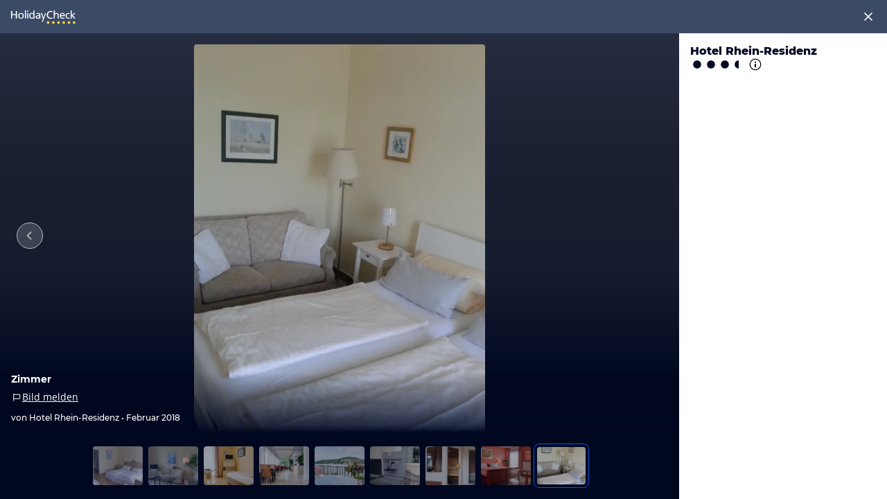

--- FILE ---
content_type: text/html; charset=utf-8
request_url: https://www.holidaycheck.de/hm/bilder-videos-hotel-rhein-residenz/83fb64b4-2f16-3aa4-b38e-cc47785172c2/-/m/picture/mediaId/0ab97ded-b06f-48bf-ae93-a40fb4c0f8e0
body_size: 32095
content:
<!doctype html>
        <html lang="de">
            <head>
                <base href="//www.holidaycheck.de/" />
                <meta charset="utf-8" />
                <title data-react-helmet="true">&quot;Zimmer&quot; Hotel Rhein-Residenz (Bad Breisig) • HolidayCheck (Rheinland-Pfalz | Deutschland)</title>
                <meta name="viewport" content="width=device-width,initial-scale=1,maximum-scale=1,user-scalable=no" />
                <meta name="google-play-app" content="app-id=com.holidaycheck" />
                <meta name="apple-itunes-app" content="app-id=431838682" />
                <meta name="p:domain_verify" content="889f2b8906b4074f1de340bc78075826" />
                <link rel="preconnect" href="https://media-cdn.holidaycheck.com" />
                
            <script>
                (function() {
                    const hasUbtIdCookie = document.cookie.includes('_ubtid=');
                    if (hasUbtIdCookie) {
                        return;
                    }
                    for(var BUFFER,IDX=256,HEX=[];IDX--;)HEX[IDX]=(IDX+256).toString(16).substring(1);function createUuid(){var r,X=0,E="";if(!BUFFER||256<IDX+16){for(BUFFER=Array(X=256);X--;)BUFFER[X]=256*Math.random()|0;X=IDX=0}for(;X<16;X++)r=BUFFER[IDX+X],E+=6==X?HEX[15&r|64]:8==X?HEX[63&r|128]:HEX[r],1&X&&1<X&&X<11&&(E+="-");return IDX++,E}

                    document.cookie = "_ubtid=" + createUuid() + ";max-age=1800;path=/";
                    window.__PAGE_ID__ = createUuid();
                })();
            </script>
                <link href="https://logx.optimizely.com" rel="preconnect" crossorigin="anonymous" />
                       <script src="https://cdn.optimizely.com/js/1208440116.js" type="text/javascript"></script>
                <meta data-react-helmet="true" name="description" content="Hotelbild: Zimmer ☀☀☀ Dieses und 56 weitere Bilder zu Hotel Rhein-Residenz ✓Zimmerbilder ✓Strandbilder ✓Poolbilder bei HolidayCheck finden und anschauen
"/><meta data-react-helmet="true" name="robots" content="index, follow"/><meta data-react-helmet="true" name="keywords" content=""/><meta data-react-helmet="true" property="og:description" content="Hotelbild: Zimmer ☀☀☀ Dieses und 56 weitere Bilder zu Hotel Rhein-Residenz ✓Zimmerbilder ✓Strandbilder ✓Poolbilder bei HolidayCheck finden und anschauen
"/><meta data-react-helmet="true" property="og:title" content="&quot;Zimmer&quot; Hotel Rhein-Residenz (Bad Breisig) • HolidayCheck (Rheinland-Pfalz | Deutschland)"/><meta data-react-helmet="true" name="twitter:description" content="Hotelbild: Zimmer ☀☀☀ Dieses und 56 weitere Bilder zu Hotel Rhein-Residenz ✓Zimmerbilder ✓Strandbilder ✓Poolbilder bei HolidayCheck finden und anschauen
"/><meta data-react-helmet="true" name="twitter:title" content="&quot;Zimmer&quot; Hotel Rhein-Residenz (Bad Breisig) • HolidayCheck (Rheinland-Pfalz | Deutschland)"/><meta data-react-helmet="true" name="twitter:site" content="@holidaycheck"/> <link data-react-helmet="true" href="https://www.holidaycheck.de/hm/bilder-videos-hotel-rhein-residenz/83fb64b4-2f16-3aa4-b38e-cc47785172c2/-/m/picture/mediaId/0ab97ded-b06f-48bf-ae93-a40fb4c0f8e0" rel="canonical"/><link data-react-helmet="true" href="https://www.holidaycheck.de/hm/bilder-videos-hotel-rhein-residenz/83fb64b4-2f16-3aa4-b38e-cc47785172c2/-/m/picture/mediaId/0ab97ded-b06f-48bf-ae93-a40fb4c0f8e0" hrefLang="de-DE" rel="alternate"/><link data-react-helmet="true" href="https://www.holidaycheck.at/hm/bilder-videos-hotel-rhein-residenz/83fb64b4-2f16-3aa4-b38e-cc47785172c2/-/m/picture/mediaId/0ab97ded-b06f-48bf-ae93-a40fb4c0f8e0" hrefLang="de-AT" rel="alternate"/><link data-react-helmet="true" href="https://www.holidaycheck.ch/hm/bilder-videos-hotel-rhein-residenz/83fb64b4-2f16-3aa4-b38e-cc47785172c2/-/m/picture/mediaId/0ab97ded-b06f-48bf-ae93-a40fb4c0f8e0" hrefLang="de-CH" rel="alternate"/><link data-react-helmet="true" rel="preload" as="image" href="https://media-cdn.holidaycheck.com/w_580,h_330,c_fit,q_auto,f_auto/ugc/images/0ab97ded-b06f-48bf-ae93-a40fb4c0f8e0" media="(min-width: 280px) and (max-width: 580px) and (max-height: 330px)"/><link data-react-helmet="true" rel="preload" as="image" href="https://media-cdn.holidaycheck.com/w_1280,h_720,c_fit,q_auto,f_auto/ugc/images/0ab97ded-b06f-48bf-ae93-a40fb4c0f8e0" media="(min-width: 1280px) and (max-width: 1580px) and (max-height: 720px)"/><link data-react-helmet="true" rel="preload" as="image" href="https://media-cdn.holidaycheck.com/w_1920,h_1080,c_fit,q_auto,f_auto/ugc/images/0ab97ded-b06f-48bf-ae93-a40fb4c0f8e0" media="(min-width: 1920px) and (max-width: 2220px) and (max-height: 1080px)"/><link data-react-helmet="true" rel="preload" as="image" href="https://media-cdn.holidaycheck.com/w_2880,h_1620,c_fit,q_auto,f_auto/ugc/images/0ab97ded-b06f-48bf-ae93-a40fb4c0f8e0" media="(min-width: 2880px) and (max-width: 3180px) and (max-height: 1620px)"/>  <link data-chunk="fluxible-page" rel="stylesheet" href="public/assets/dist/fluxible-page-cd725ae456ce0cdf177c.css">
<link data-chunk="components-pages-HotelMedia" rel="stylesheet" href="public/assets/dist/components-pages-HotelMedia-chunk-a6e9a7aa7348472f5601.css"> <link rel="stylesheet" href="https://www.holidaycheck.de/ads.css?tenant=hcrw"/>
                <link
                    rel="stylesheet"
                    type="text/css"
                    href="https://www.holidaycheck.de/assets/font/opensans.css"
                />
                <link rel="manifest" href="/public/assets/dist/manifest.json" />
                
    <link rel="apple-touch-icon" sizes="57x57" href="/public/assets/img/favicons/Icon-57.png" />
    <link rel="apple-touch-icon" sizes="72x72" href="/public/assets/img/favicons/Icon-72.png" />
    <link rel="apple-touch-icon" sizes="76x76" href="/public/assets/img/favicons/Icon-76.png" />
    <link rel="apple-touch-icon" sizes="114x114" href="/public/assets/img/favicons/Icon-114.png" />
    <link rel="apple-touch-icon" sizes="120x120" href="/public/assets/img/favicons/Icon-120.png" />
    <link rel="apple-touch-icon" sizes="144x144" href="/public/assets/img/favicons/Icon-144.png" />
    <link rel="apple-touch-icon" sizes="152x152" href="/public/assets/img/favicons/Icon-152.png" />
    <link rel="apple-touch-icon" sizes="180x180" href="/public/assets/img/favicons/Icon-180.png" />
    <link rel="apple-touch-icon" href="/public/assets/img/favicons/Icon-precomposed.png" />
    <link rel="icon" type="image/png" href="/public/assets/img/favicons/favicon.png" />
 <script>window.ENV = 'prod';</script> <script>
(function(w,d,s,l,i){
  var gtmURL = 'https://ats.holidaycheck.de';

w[l]=w[l]||[];w[l].push({'gtm.start':
new Date().getTime(),event:'gtm.js'});var f=d.getElementsByTagName(s)[0],
j=d.createElement(s),dl=l!='dataLayer'?'&l='+l:'';j.async=true;j.src=
gtmURL+'/gtm.js?id='+i+dl;f.parentNode.insertBefore(j,f);
})(window,document,'script','dataLayer','GTM-MLSH73');
</script>
                <script src="https://www.holidaycheck.de/components/ubt/ubt.js" async defer></script>
                <script src="https://www.holidaycheck.de/svc/js-polyfill-io/v3/polyfill.min.js?flags=gated&features=AbortController,Array.from,Array.isArray,Array.of,Array.prototype.copyWithin,Array.prototype.entries,Array.prototype.fill,Array.prototype.find,Array.prototype.findIndex,Array.prototype.flat,Array.prototype.flatMap,Array.prototype.includes,Array.prototype.keys,Array.prototype.sort,Array.prototype.values,Blob,console,CustomEvent,document,Element,es5,es7,Event,fetch,getComputedStyle,globalThis,HTMLPictureElement,IntersectionObserver,JSON,Map,matchMedia,Math.acosh,Math.asinh,Math.atanh,Math.expm1,Math.fround,Math.imul,Math.log1p,Math.sign,Math.sinh,modernizr:es6string,MutationObserver,navigator.sendBeacon,Number.isInteger,Number.MAX_SAFE_INTEGER,Number.parseFloat,Number.parseInt,Object.assign,Object.entries,Object.freeze,Object.fromEntries,Object.getOwnPropertyDescriptors,Object.getOwnPropertySymbols,Object.is,Object.isExtensible,Object.preventExtensions,Object.setPrototypeOf,Object.values,Promise,Promise.prototype.finally,Reflect,Reflect.construct,Reflect.defineProperty,Reflect.get,Reflect.setPrototypeOf,RegExp.prototype.flags,requestAnimationFrame,Set,smoothscroll,String.fromCodePoint,String.prototype.normalize,String.prototype.padStart,String.prototype.startsWith,String.prototype.trim,Symbol,Symbol.for,Symbol.iterator,Symbol.prototype.description,Symbol.species,Symbol.toPrimitive,Symbol.toStringTag,URLSearchParams,WeakMap,WeakSet,XMLHttpRequest"></script> <script src="https://www.holidaycheck.de/ads.js?tenant=hcrw"></script> <script>
        window.addEventListener('metaTagSystemCmpConsentAvailable', function () {
            if (!SDG.cmd) {
                SDG.cmd = [];
            }

            SDG.cmd.push(() => {
                if (SDG.Publisher.getCustomVendorConsent('New Relic, Inc.')) {
                    var script = document.createElement('script');
                    script.type = 'text/javascript';
                    script.src = 'public/assets/newrelic.js?cacheBuster=master.9272cf8f64755f0afe8578e2fcac319d8d043e73';
                    script.async = true;
                    script.addEventListener('load', function () {
                        newrelic.addRelease('hc-react-web', 'master.9272cf8f64755f0afe8578e2fcac319d8d043e73');
                        newrelic.setApplicationVersion('master.9272cf8f64755f0afe8578e2fcac319d8d043e73');
                        newrelic.setCustomAttribute('pageName', 'hotel-media');
                        newrelic.setErrorHandler(function (err) {
                            return err.message === 'ResizeObserver loop limit exceeded';
                        });
                    });
                    document.head.appendChild(script);
                }
            });
        });
    </script> <style data-emotion="css-global animation-c0h9h7">@-webkit-keyframes animation-c0h9h7{from{-webkit-transform:rotate(0deg);-moz-transform:rotate(0deg);-ms-transform:rotate(0deg);transform:rotate(0deg);}to{-webkit-transform:rotate(360deg);-moz-transform:rotate(360deg);-ms-transform:rotate(360deg);transform:rotate(360deg);}}@keyframes animation-c0h9h7{from{-webkit-transform:rotate(0deg);-moz-transform:rotate(0deg);-ms-transform:rotate(0deg);transform:rotate(0deg);}to{-webkit-transform:rotate(360deg);-moz-transform:rotate(360deg);-ms-transform:rotate(360deg);transform:rotate(360deg);}}</style><style data-emotion="css 1i22mjk 9whsf3 4n9xzu okbqor nt6wao 1xe63ku 1868yv y6xe1e u2bq28 1vrqs6d oohnr2 qvzfv8 1n1aavg 1o01xn9 kwtbjp 17dnexz l7izlp 4zleql 1qjn83q 1nndyuq 1570kgy fgfa65 9pqehv 19xgc1j 15hicbc 1f6vcwd 1u4hpl4 8irbms 7driku 1xswpsq 14oqdp7">.css-1i22mjk{background-color:#fff;}.css-1i22mjk #hc-header-ssi{display:none;}.css-1i22mjk #hc-footer-ssi{display:none;}.css-9whsf3{max-width:100%;}.css-4n9xzu{opacity:1;-webkit-transform:translateY(0);-moz-transform:translateY(0);-ms-transform:translateY(0);transform:translateY(0);-webkit-transition:opacity 0.35s ease-in-out,-webkit-transform 0.35s ease-in-out;transition:opacity 0.35s ease-in-out,transform 0.35s ease-in-out;height:48px;display:-webkit-box;display:-webkit-flex;display:-ms-flexbox;display:flex;-webkit-align-items:center;-webkit-box-align:center;-ms-flex-align:center;align-items:center;-webkit-box-pack:justify;-webkit-justify-content:space-between;justify-content:space-between;padding:16px;z-index:1;position:absolute;width:100%;background-color:transparent;}@media (min-width: 1024px){.css-4n9xzu{background-color:#3B4B66;}}.css-okbqor{display:-webkit-box;display:-webkit-flex;display:-ms-flexbox;display:flex;-webkit-align-items:center;-webkit-box-align:center;-ms-flex-align:center;align-items:center;}.css-okbqor svg,.css-okbqor i{height:20px;width:20px;color:#FFFFFF;}.css-nt6wao{-webkit-align-items:center;-webkit-box-align:center;-ms-flex-align:center;align-items:center;border-style:solid;border-width:1px;border-radius:10000.0em;cursor:pointer;display:-webkit-inline-box;display:-webkit-inline-flex;display:-ms-inline-flexbox;display:inline-flex;-webkit-box-flex:0;-webkit-flex-grow:0;-ms-flex-positive:0;flex-grow:0;-webkit-flex-shrink:0;-ms-flex-negative:0;flex-shrink:0;-webkit-box-pack:center;-ms-flex-pack:center;-webkit-justify-content:center;justify-content:center;-webkit-transition:all 0.3s ease;transition:all 0.3s ease;font-family:Montserrat,DejaVu Sans,Verdana,sans-serif,"Open Sans",sans-serif;font-size:14px;line-height:1.5;font-weight:normal;font-weight:bold;height:40px;min-width:112px;padding-left:20px;padding-right:20px;background:transparent;border-color:transparent;color:#0E55CD;padding-left:0;padding-right:0;min-width:0;}.css-nt6wao:not(:disabled):hover{color:#09337B;}.css-nt6wao:focus{color:#0E55CD;outline-offset:unset;}.css-nt6wao:disabled{opacity:0.3;cursor:not-allowed;}.css-nt6wao svg{-webkit-align-items:center;-webkit-box-align:center;-ms-flex-align:center;align-items:center;-webkit-box-pack:center;-ms-flex-pack:center;-webkit-justify-content:center;justify-content:center;display:-webkit-box;display:-webkit-flex;display:-ms-flexbox;display:flex;height:20px;width:20px;}.css-1xe63ku{line-height:1;}.css-1868yv{background:linear-gradient(360deg, #000820 0%, #000820 25%, #171D30 50%, #1B2132 75%, #272D41 100%);position:absolute;top:0;bottom:0;left:0;right:0;margin-bottom:0;}@media (min-width: 1024px){.css-1868yv{top:48px;right:300px;}}.css-y6xe1e{height:100%;}.css-y6xe1e .react-swipeable-view-container{height:100%;}.css-u2bq28{background:none;border:none;color:rgb(255, 255, 255);height:200px;padding:12px;position:absolute;-webkit-transition:all 0.3s ease 0s;transition:all 0.3s ease 0s;z-index:1;margin:auto;outline:0;top:48px;bottom:20px;opacity:0.7;left:0;}.css-u2bq28:disabled{opacity:0;}@media (min-width: 1024px){.css-u2bq28{padding:24px;top:12px;bottom:96px;}}.css-u2bq28:hover:not([disabled]){opacity:1;}.css-1vrqs6d{-webkit-transition:opacity 0.5s;transition:opacity 0.5s;font-weight:700;height:38px;width:38px;background-color:#FFFFFF3D;padding:8px;border-radius:10000.0em;border:1px solid #FFFFFF;}.css-oohnr2{background:none;border:none;color:rgb(255, 255, 255);height:200px;padding:12px;position:absolute;-webkit-transition:all 0.3s ease 0s;transition:all 0.3s ease 0s;z-index:1;margin:auto;outline:0;top:48px;bottom:20px;opacity:0.7;right:0;}.css-oohnr2:disabled{opacity:0;}@media (min-width: 1024px){.css-oohnr2{padding:24px;top:12px;bottom:96px;}}.css-oohnr2:hover:not([disabled]){opacity:1;}.css-qvzfv8{height:100%;}.css-qvzfv8 .galleryLightbox-media-inner{position:relative;height:100%;width:100%;padding:48px 16px 20px;}@media (min-width: 1024px){.css-qvzfv8 .galleryLightbox-media-inner{padding:16px 24px 96px;}}.css-qvzfv8 .mediaLightboxImage{height:100%;width:100%;}.css-qvzfv8 .mediaLightboxImage picture{position:relative;height:100%;width:100%;display:block;}.css-qvzfv8 .mediaLightboxImage img{position:absolute;top:50%;left:50%;-webkit-transform:translate(-50%, -50%);-moz-transform:translate(-50%, -50%);-ms-transform:translate(-50%, -50%);transform:translate(-50%, -50%);max-height:100%;max-width:100%;color:transparent;border-radius:4.0px;}.css-qvzfv8 .galleryLightbox-media-inner>video{margin:auto;position:absolute;left:0;right:0;top:48px;bottom:20px;}@media (min-width: 1024px){.css-qvzfv8 .galleryLightbox-media-inner>video{top:12px;bottom:96px;}}.css-1n1aavg{display:block;text-align:center;padding:16px;}.css-1o01xn9{height:32px;width:32px;}.css-kwtbjp{stroke-linecap:round;transform-origin:center;stroke:#0E55CD;-webkit-animation:animation-c0h9h7 1.4s linear infinite;animation:animation-c0h9h7 1.4s linear infinite;}.css-17dnexz{opacity:1;-webkit-transform:translateY(0);-moz-transform:translateY(0);-ms-transform:translateY(0);transform:translateY(0);-webkit-transition:opacity 0.35s ease-in-out,-webkit-transform 0.35s ease-in-out;transition:opacity 0.35s ease-in-out,transform 0.35s ease-in-out;line-height:21px;position:absolute;width:100%;padding:0 16px 12px;bottom:0;background:linear-gradient(360deg, #000820 0%, rgba(0, 8, 32, 0.8) 11.46%, rgba(0, 8, 32, 0) 100%);}.css-17dnexz img{display:initial;margin-right:8px;}@media (min-width: 1024px){.css-17dnexz{bottom:96px;}}.css-l7izlp{margin:0;font-family:Montserrat,DejaVu Sans,Verdana,sans-serif,"Open Sans",sans-serif;font-size:14px;line-height:1.5;font-weight:normal;color:#FFFFFF;display:block;overflow:hidden;text-overflow:ellipsis;white-space:nowrap;width:95%;}@media (min-width: 1024px){.css-l7izlp{width:60%;}}.css-4zleql{display:block;}.css-1qjn83q{display:-webkit-box;display:-webkit-flex;display:-ms-flexbox;display:flex;-webkit-flex-direction:row;-ms-flex-direction:row;flex-direction:row;-webkit-align-items:flex-start;-webkit-box-align:flex-start;-ms-flex-align:flex-start;align-items:flex-start;margin-bottom:4px;-webkit-box-flex-wrap:wrap;-webkit-flex-wrap:wrap;-ms-flex-wrap:wrap;flex-wrap:wrap;}.css-1nndyuq{display:-webkit-box;display:-webkit-flex;display:-ms-flexbox;display:flex;-webkit-align-items:center;-webkit-box-align:center;-ms-flex-align:center;align-items:center;margin-right:24px;gap:4px;margin-top:4px;margin-bottom:4px;color:#FFFFFF;-webkit-text-decoration:underline;text-decoration:underline;}.css-1570kgy{height:16px;width:16px;}.css-fgfa65 img{width:24px;height:24px;border-radius:10000.0em;}.css-9pqehv{margin:0;font-family:Montserrat,DejaVu Sans,Verdana,sans-serif,"Open Sans",sans-serif;font-size:12px;line-height:1.5;font-weight:500;color:#FFFFFF;}.css-19xgc1j{position:absolute;width:300px;right:0;bottom:0;top:48px;background-color:white;display:none;}.css-19xgc1j .ad{position:absolute;bottom:0;}@media (min-width: 1024px){.css-19xgc1j{display:block;}}.css-15hicbc{padding:16px;padding-bottom:0;}.css-1f6vcwd{margin:0;font-family:Montserrat,DejaVu Sans,Verdana,sans-serif,"Open Sans",sans-serif;color:#000820;font-size:40px;line-height:1.22;font-weight:800;font-size:16px;display:-webkit-box;display:-webkit-flex;display:-ms-flexbox;display:flex;-webkit-box-flex-wrap:wrap;-webkit-flex-wrap:wrap;-ms-flex-wrap:wrap;flex-wrap:wrap;}.css-1f6vcwd:hover{color:black;}.css-1f6vcwd svg{height:20px;width:20px;}.css-1u4hpl4{display:inline;}.css-8irbms{display:-webkit-inline-box;display:-webkit-inline-flex;display:-ms-inline-flexbox;display:inline-flex;-webkit-align-items:center;-webkit-box-align:center;-ms-flex-align:center;align-items:center;}.css-7driku{height:16px;width:16px;}@media (min-width: 600px) and (max-width: 1023px){.css-7driku{height:20px;width:20px;}}@media (min-width: 1024px){.css-7driku{height:24px;width:24px;}}.css-1xswpsq{background-color:transparent;padding:0;margin:0;border:none;display:-webkit-inline-box;display:-webkit-inline-flex;display:-ms-inline-flexbox;display:inline-flex;-webkit-align-items:baseline;-webkit-box-align:baseline;-ms-flex-align:baseline;align-items:baseline;}.css-14oqdp7{height:16px;width:16px;margin-left:4px;}</style>
            </head>
            <body>
                <div id="mountNode"><main class="not-touchable"><div><div class="design2021 hcweb css-1i22mjk"><div class="adslot adslot-banner adslot-topmobile"><div></div></div><div id="hc-header-ssi">

<!-- Sourcepoint -->
    <script>
      
  if(typeof window.__sourcepointUtils__ === "undefined") {

    window.__sourcepointUtils__ = {};
    window.__sourcepointUtils__.isVendorInConsentedVendors = function(consentedVendors, vendorId) {
      return consentedVendors.map(function(vendor){return vendor._id;}).filter(function(id) { return id === vendorId; }).length > 0;
    };

    window.__sourcepointUtils__.checkConsentOnEventListener = function(vendorId, consentedAction) {
      window.__tcfapi('addEventListener', 2, function(tcEvent) {
        console.log("sourcepoint event", tcEvent);
        if (tcEvent.eventStatus === 'tcloaded' || tcEvent.eventStatus === 'useractioncomplete') {
          window.__tcfapi('getCustomVendorConsents', 2, function(tcData) {
            if (window.__sourcepointUtils.__isVendorInConsentedVendors(tcData.consentedVendors, vendorId)) {
              consentedAction();
            };
          });
        };
      });
    };


    window.__sourcepointUtils__.hasUserConsentedToVendor = function(
      vendorId,
      consentedAction,
      timesTried
    ) {
      var innerTimesTried = timesTried || 0;
      if (typeof window !== "undefined" && innerTimesTried < 3) {
        if (typeof window.__tcfapi !== "undefined") {
          window.__tcfapi('getCustomVendorConsents', 2, function(tcData, success) {
            if (success) {
              if (window.__sourcepointUtils__.isVendorInConsentedVendors(tcData.consentedVendors, vendorId)) {
                consentedAction();
                return true;
              };
            } else {
              return window.__sourcepointUtils__.checkConsentOnEventListener(vendorId, consentedAction);
            };
          });
        } else {
          setTimeout(function() {
            window.__sourcepointUtils__.hasUserConsentedToVendor(vendorId, consentedAction, innerTimesTried + 1);
          }, 300);
        };
      };
      return false;
    };
  };

    </script>
<!-- /Sourcepoint -->

<link rel="stylesheet" type="text/css" href="https://www.holidaycheck.de/fragment/hc-header/dist/header.5c4bd42c6d7221d674d3.css">
<div id="hc-header-container" class="hc-header-full   bp-1024 bp-988 bp-600 bp-320">
  <div id="hc-header-skeleton"><div class="mainContainer_1N-H-LI"><style>#hc-header{display:none}#hc-header-skeleton{display:block}.mainContainer_1N-H-LI{position:relative;z-index:10}.navbar_15Eu7F9,.navbarFill_3YpCz9q{background-color:#0e55cd}.navbar_15Eu7F9{height:64px;margin:0 auto}@media screen and (min-width:988px){#hc-header-container.bp-988 .navbar_15Eu7F9{height:88px}}#hc-header-container.background-transparent .navbar_15Eu7F9,#hc-header-container.background-transparent .navbarFill_3YpCz9q{background-color:transparent}#hc-header-container.background-club .navbarFill_3YpCz9q{background:-webkit-gradient(linear,left top, right top,from(#fc8281),color-stop(50%, #e179d3),to(#5c2a86));background:linear-gradient(90deg,#fc8281,#e179d3 50%,#5c2a86)}#hc-header-container.background-club .navbar_15Eu7F9{background-color:transparent}</style><div class="navbarFill_3YpCz9q"><div style="max-width: 1264px;" class="navbar_15Eu7F9"></div></div></div></div>
  <div id="hc-header"><div><link href="https://www.holidaycheck.de/assets/font/userflow.css" rel="stylesheet" type="text/css" /><div id="hc-header-topmenu" class="topMenuLayer_31GxhDb topMenuLayer-fill-container_1yqKF7i topMenuLayer-allow-transparency_3qPrc0v"><div style="max-width: 1264px;" class="container_2G9scvW mainLeft_2iJaMZe"><div class="contact_1yYC-6t"><div class="clickarea_3Trzq-r"><a class="button_39ejJzs deals_2TQ5jck" href="https://www.holidaycheck.de/deals"><span class="symbols_52sxCvE">%</span>Deals<img class="symbols_52sxCvE" src="[data-uri]" alt width="12" height="12" /></a><a class="button_39ejJzs appDownload_N5bkahX" href="https://www.holidaycheck.de/components/apps/stores.html?source=web&amp;medium=top-bar&amp;term=download"><img class="appDownloadIcon_1kJbZnd" src="[data-uri]" alt width="16" height="16" /><span class="appDownloadText_3IUocnA">App herunterladen</span><span class="appDownloadTextMobile_22X6XqH">App öffnen</span></a></div><div class="linksContainer_3oUtzEb"><a href="https://www.holidaycheck.de/kontakt" target="_blank">Kontakt<img class src="https://www.holidaycheck.de/wds/icons/2.10.2/onDark/phone.svg" alt width="16" height="16" /></a><a href="https://www.holidaycheck.de/premium"><span class="premiumHolidayCheckText_20g8M_B">HolidayCheck </span>Premium<img class src="[data-uri]" alt width="16" height="16" /></a></div></div></div></div><div class="navFill_2w7leBL"><div style="max-width: 1264px;" class="mainLeft_3Mesath"><div class="nav_1lsEn8J"><div class="logoNSearch_1phXWrm"><a target="_parent" class="logoLink_214kyUh" aria-label="Zurück zur HolidayCheck Homepage" href="https://www.holidaycheck.de/"><img class="logo_3wAWNtu" src="[data-uri]" alt width="112" height="24" /></a><form class="container_PdfaJrc" action="/search-result/" target="_blank"><input name="q" type="text" class="field_3zustJ1" placeholder="Reiseziel oder Hotel eingeben" autocomplete="off" autocorrect="off" aria-label="Such Anfrage" /><button class="btn_12hRgx4" type="submit" aria-label="Such Anfrage absenden"><img class src="[data-uri]" alt width="24" height="24" /></button></form></div><div class="actions_2WJ6MIL"><div class="actions_2WJ6MIL" data-testid="action-buttons"><button target="_parent" class="container_23R9BWt buttonStyle_qtLxYAf" data-testid="hotel-action" tabIndex="0" href="https://www.holidaycheck.de/wcf" role="link"><div><img class="icon_LtDBhfx" src="[data-uri]" alt width="24" height="24" /><img class="hover_3ywkCWC" src="[data-uri]" alt width="24" height="24" /></div><span class="children_2TI_3YE">Hotel bewerten</span></button><button target="_parent" class="container_23R9BWt buttonStyle_qtLxYAf" data-testid="favourites-action" tabIndex="0" href="https://www.holidaycheck.de/favoriten" role="link"><div><img class="icon_LtDBhfx" src="[data-uri]" alt width="24" height="24" /><img class="hover_3ywkCWC" src="[data-uri]" alt width="24" height="24" /></div><span class="children_2TI_3YE">Favoriten</span></button><a href="https://www.holidaycheck.de/search-result/?q=" class="searchBtn_17v4SwV"><img class src="[data-uri]" alt width="24" height="24" /></a><a class="mobileSearchButton_3sjzqxl" href="https://www.holidaycheck.de/search-result/?q="><span class="mobileSearchText_1kjwmwx">Hotel, Reiseziel</span><img class src="[data-uri]" alt width="20" height="20" /></a><span action="mainElementClicked" label="anmelden" data-testid="log-in-button" class="button_3JySRvL" aria-label="Anmelden" role="link" tabIndex="0"><img class src="[data-uri]" alt width="24" height="24" /></span></div><a target="_parent" class="burger_13w30oT" data-testid="burgerMenu" aria-labelledby="menu-button" href="https://www.holidaycheck.de/navigation"><img class src="[data-uri]" alt width="24" height="24" /></a><div class="menuButton_11AVi3- visibleHc_H0PNwca"><a target="_parent" class="menuBtn_TEwmH05" data-testid="burgerButton" id="menu-button" href="https://www.holidaycheck.de/navigation"><span>Menü</span><div class="burger_1kA9qtT"><span class="burgerBtn1_231hoJg"></span><span class="burgerBtn2_24SntCh"></span></div></a><div data-testid="dropdownModal" style="top: calc(100% + -8px);" class="container_2kZBVfN aligned-center_4LnyDZ9 ssrNav_2OEOXVf responsiveModal_2hGYWQL"><nav class="menuNav_Qcp1QJM"><div><div class="megaMenuContainer_3Wu-upG"><div class="section_3Fy4Vx5"><h3 class="title_ZH3BGqn">Urlaub Buchen</h3><ul class="linkList_MRDizBb"><li><a target="_parent" class="link_2gyTcRe" href="https://www.holidaycheck.de/last-minute">% Last Minute</a></li><li><a target="_parent" class="link_2gyTcRe" href="https://www.holidaycheck.de/pauschalreisen">Pauschalreisen</a></li><li><a target="_parent" class="link_2gyTcRe" href="https://www.holidaycheck.de/fruehbucher">Frühbucher</a></li><li><a target="_parent" class="link_2gyTcRe" href="https://www.holidaycheck.de/urlaub/all-inclusive">All Inclusive</a></li><li><a target="_parent" class="link_2gyTcRe" href="https://www.holidaycheck.de/familienurlaub">Familienurlaub</a></li><li><a target="_parent" class="link_2gyTcRe" href="https://www.holidaycheck.de/wellnessurlaub">Wellnessurlaub</a></li><li><a target="_parent" class="link_2gyTcRe" href="https://www.holidaycheck.de/urlaub/kurzurlaub">Kurzurlaub</a></li><li><a target="_parent" class="link_2gyTcRe" rel="nofollow" href="https://skireisen.holidaycheck.de">Skiurlaub</a></li><li><a target="_parent" class="link_2gyTcRe" rel="nofollow" href="https://holidaycheck.journaway.com/de/suche">Rundreisen</a></li><li><a target="_parent" class="link_2gyTcRe" rel="nofollow" href="https://www.ameropa.de/reiseangebote/client/720700?railPackage=1">Bahnreisen</a></li><li><a target="_parent" class="cta_X9yvex9" href="https://www.holidaycheck.de/urlaub">Alle Urlaubsangebote</a></li></ul></div><div class="section_3Fy4Vx5"><h3 class="title_ZH3BGqn">Hotels &amp; Mehr</h3><ul class="linkList_MRDizBb"><li><a target="_parent" class="link_2gyTcRe" href="https://www.holidaycheck.de/holidaycheck-award">Award Hotels</a></li><li><a target="_parent" class="link_2gyTcRe" href="https://www.ferienwohnung.holiday-check.de/">Ferienwohnungen</a></li><li><a target="_parent" class="link_2gyTcRe" href="https://www.holidaycheck.de/urlaub/staedtereisen">Städtereisen</a></li><li><a target="_parent" class="link_2gyTcRe" href="https://www.holidaycheck.de/kinderhotels">Kinderhotels</a></li><li><a target="_parent" class="link_2gyTcRe" href="https://www.holidaycheck.de/erwachsenenhotels">Erwachsenenhotels</a></li><li><a target="_parent" class="link_2gyTcRe" href="https://www.holidaycheck.de/romantische-hotels">Romantische Hotels</a></li><li><a target="_parent" class="cta_X9yvex9" href="https://www.holidaycheck.de/hotels">Alle Hotels</a></li></ul></div><div class="section_3Fy4Vx5"><h3 class="title_ZH3BGqn">Inspiration</h3><ul class="linkList_MRDizBb"><li><a target="_parent" class="link_2gyTcRe" href="https://www.holidaycheck.de/sommerurlaub">Sommerurlaub 2025</a></li><li><a target="_parent" class="link_2gyTcRe" href="https://www.holidaycheck.de/urlaub/tuerkei">Türkei Urlaub</a></li><li><a target="_parent" class="link_2gyTcRe" href="https://www.holidaycheck.de/urlaub/griechenland">Griechenland Urlaub</a></li><li><a target="_parent" class="link_2gyTcRe" href="https://www.holidaycheck.de/urlaub/spanien/balearen/mallorca">Mallorca Urlaub</a></li><li><a target="_parent" class="link_2gyTcRe" href="https://www.holidaycheck.de/urlaub/vereinigte-arabische-emirate/dubai">Dubai Urlaub</a></li><li><a target="_parent" class="link_2gyTcRe" href="https://www.holidaycheck.de/urlaub/kroatien">Kroatien Urlaub</a></li><li><a target="_parent" class="link_2gyTcRe" href="https://www.holidaycheck.de/urlaub/deutschland">Deutschland Urlaub</a></li><li><a target="_parent" class="link_2gyTcRe" href="https://www.holidaycheck.de/videos">Videos</a></li><li><a target="_parent" class="cta_X9yvex9" href="https://www.holidaycheck.de/magazin">HolidayCheck Magazin</a></li></ul></div><div class="section_3Fy4Vx5"><h3 class="title_ZH3BGqn">Reiseinformationen</h3><ul class="linkList_MRDizBb"><li><a target="_parent" class="link_2gyTcRe" href="https://www.holidaycheck.de/magazin/urlaubstipps">Urlaubstipps</a></li><li><a target="_parent" class="link_2gyTcRe" href="https://www.holidaycheck.de/magazin/ratgeber">Ratgeber</a></li><li><a target="_parent" class="link_2gyTcRe" href="https://www.holidaycheck.de/mietwagen/wissen">Mietwagen Wissen</a></li><li><a target="_parent" class="link_2gyTcRe" href="https://www.holidaycheck.de/foren/laenderforen-europa-2/tuerkei-37">Türkei Forum</a></li><li><a target="_parent" class="link_2gyTcRe" href="https://www.holidaycheck.de/foren/laenderforen-afrika-14/aegypten-48">Ägypten Forum</a></li><li><a target="_parent" class="link_2gyTcRe" href="https://www.holidaycheck.de/foren/allgemeines-forum-alles-rund-ums-reisen-und-mehr-1/airlines-42">Airlines Forum</a></li><li><a target="_parent" class="link_2gyTcRe" href="https://www.holidaycheck.de/foren/laenderforen-europa-2/spanien-16/balearen-17/mallorca-83">Mallorca Forum</a></li><li><a target="_parent" class="link_2gyTcRe" href="https://www.holidaycheck.de/foren/laenderforen-europa-2/griechenland-21">Griechenland Forum</a></li><li><a target="_parent" class="cta_X9yvex9" href="https://www.holidaycheck.de/foren/">Alle Foren</a></li></ul></div><div class="section_3Fy4Vx5"><h3 class="title_ZH3BGqn">Reise Service</h3><ul class="linkList_MRDizBb"><li><a target="_parent" class="link_2gyTcRe" href="https://www.holidaycheck.de/mhc/meine-buchungen">Meine Buchungen</a></li><li><a target="_parent" class="link_2gyTcRe" href="https://www.holidaycheck.de/premium">HolidayCheck Premium</a></li><li><a target="_parent" class="link_2gyTcRe" href="https://www.holidaycheck.de/mietwagen/">Mietwagen Buchen</a></li><li><a target="_parent" class="link_2gyTcRe" href="https://www.holidaycheck.de/whr/hotelbewertungen">Hotelbewertungen</a></li><li><a target="_parent" class="link_2gyTcRe" href="https://www.holidaycheck.de/glaubwuerdigkeit-hotelbewertungen ">Über Bewertungen</a></li><li><a target="_parent" class="link_2gyTcRe" href="https://www.holidaycheck.de/hilfe/">Fragen &amp; Antworten</a></li><li><a target="_parent" class="link_2gyTcRe" href="https://shop.holidaycheck.de">Reisegutschein kaufen</a></li><li><a target="_parent" class="link_2gyTcRe" href="https://marketing.holidaycheck.com/">Für Partner</a></li><li><a target="_parent" class="cta_X9yvex9" href="https://www.holidaycheck.de/connect">In Kontakt bleiben</a></li></ul></div></div><div class="sitemapLinkContainer_1NI1wiz"><div class="phoneNumberContainer_z0mzCgE"><div><img src="[data-uri]" alt loading="lazy" /></div><div>Brauchst du Hilfe beim Buchen? <strong>089 143 79 143</strong><div class="faqLink_2U_KvK8">Fragen zu einer bestehenden Buchung? So erreichst du uns: <a href="https://www.holidaycheck.de/kontakt">Kontaktseite</a></div></div></div><a class="sitemapLink_eiVmfFW" href="https://www.holidaycheck.de/navigation">Alle Kategorien</a></div></div></nav></div></div></div></div></div></div></div></div>
  <script>
    var hcHeader = {};
    window.hcHeader = hcHeader;
    hcHeader.__STATE__={"displayActions":true,"displayLinks":true,"displaySearch":true,"displayButtons":true,"displayPhoneNumber":true,"baseHost":"https://www.holidaycheck.de","baseUrl":"/fragment/hc-header","clientSvc":{"contentQueryV2Url":"/svc/content-query-v2","apiFavouritesSvcUrl":"/svc/api-favourites","apiFavoritesSvcUrl":"/svc/favorites/v1","apiSearchSvcUrl":"/svc/search-mixer","numOfDesktopMegaMenuSections":5},"currentBreakpoint":320,"fillContainer":true,"idTokenPayload":null,"profile":null,"locale":"de-DE","hideTopMenu":false,"tld":"de","maxWidth":1264,"megaMenuData":{"sections":[{"title":"Urlaub Buchen","items":[{"label":"% Last Minute","url":"https://www.holidaycheck.de/last-minute"},{"label":"Pauschalreisen","url":"https://www.holidaycheck.de/pauschalreisen"},{"label":"Frühbucher","url":"https://www.holidaycheck.de/fruehbucher"},{"label":"All Inclusive","url":"https://www.holidaycheck.de/urlaub/all-inclusive"},{"label":"Familienurlaub","url":"https://www.holidaycheck.de/familienurlaub"},{"label":"Wellnessurlaub","url":"https://www.holidaycheck.de/wellnessurlaub"},{"label":"Kurzurlaub","url":"https://www.holidaycheck.de/urlaub/kurzurlaub"},{"label":"Skiurlaub","url":"https://skireisen.holidaycheck.de"},{"label":"Rundreisen","url":"https://holidaycheck.journaway.com/de/suche"},{"label":"Bahnreisen","url":"https://www.ameropa.de/reiseangebote/client/720700?railPackage=1"}],"categoryLinkLabel":"Alle Urlaubsangebote","categoryLinkUrl":"https://www.holidaycheck.de/urlaub"},{"title":"Hotels & Mehr","items":[{"label":"Award Hotels","url":"https://www.holidaycheck.de/holidaycheck-award"},{"label":"Ferienwohnungen","url":"https://www.ferienwohnung.holiday-check.de/"},{"label":"Städtereisen","url":"https://www.holidaycheck.de/urlaub/staedtereisen"},{"label":"Kinderhotels","url":"https://www.holidaycheck.de/kinderhotels"},{"label":"Erwachsenenhotels","url":"https://www.holidaycheck.de/erwachsenenhotels"},{"label":"Romantische Hotels","url":"https://www.holidaycheck.de/romantische-hotels"}],"categoryLinkLabel":"Alle Hotels","categoryLinkUrl":"https://www.holidaycheck.de/hotels"},{"title":"Inspiration","items":[{"label":"Sommerurlaub 2025","url":"https://www.holidaycheck.de/sommerurlaub"},{"label":"Türkei Urlaub","url":"https://www.holidaycheck.de/urlaub/tuerkei"},{"label":"Griechenland Urlaub","url":"https://www.holidaycheck.de/urlaub/griechenland"},{"label":"Mallorca Urlaub","url":"https://www.holidaycheck.de/urlaub/spanien/balearen/mallorca"},{"label":"Dubai Urlaub","url":"https://www.holidaycheck.de/urlaub/vereinigte-arabische-emirate/dubai"},{"label":"Kroatien Urlaub","url":"https://www.holidaycheck.de/urlaub/kroatien"},{"label":"Deutschland Urlaub","url":"https://www.holidaycheck.de/urlaub/deutschland"},{"label":"Videos","url":"https://www.holidaycheck.de/videos"}],"categoryLinkLabel":"HolidayCheck Magazin","categoryLinkUrl":"https://www.holidaycheck.de/magazin"},{"title":"Reiseinformationen","items":[{"label":"Urlaubstipps","url":"https://www.holidaycheck.de/magazin/urlaubstipps"},{"label":"Ratgeber","url":"https://www.holidaycheck.de/magazin/ratgeber"},{"label":"Mietwagen Wissen","url":"https://www.holidaycheck.de/mietwagen/wissen"},{"label":"Türkei Forum","url":"https://www.holidaycheck.de/foren/laenderforen-europa-2/tuerkei-37"},{"label":"Ägypten Forum","url":"https://www.holidaycheck.de/foren/laenderforen-afrika-14/aegypten-48"},{"label":"Airlines Forum","url":"https://www.holidaycheck.de/foren/allgemeines-forum-alles-rund-ums-reisen-und-mehr-1/airlines-42"},{"label":"Mallorca Forum","url":"https://www.holidaycheck.de/foren/laenderforen-europa-2/spanien-16/balearen-17/mallorca-83"},{"label":"Griechenland Forum","url":"https://www.holidaycheck.de/foren/laenderforen-europa-2/griechenland-21"}],"categoryLinkLabel":"Alle Foren","categoryLinkUrl":"https://www.holidaycheck.de/foren/"},{"title":"Reise Service","items":[{"label":"Meine Buchungen","url":"https://www.holidaycheck.de/mhc/meine-buchungen"},{"label":"HolidayCheck Premium","url":"https://www.holidaycheck.de/premium"},{"label":"Mietwagen Buchen","url":"https://www.holidaycheck.de/mietwagen/"},{"label":"Hotelbewertungen","url":"https://www.holidaycheck.de/whr/hotelbewertungen"},{"label":"Über Bewertungen","url":"https://www.holidaycheck.de/glaubwuerdigkeit-hotelbewertungen "},{"label":"Fragen & Antworten","url":"https://www.holidaycheck.de/hilfe/"},{"label":"Reisegutschein kaufen","url":"https://shop.holidaycheck.de"},{"label":"Für Partner","url":"https://marketing.holidaycheck.com/"}],"categoryLinkLabel":"In Kontakt bleiben","categoryLinkUrl":"https://www.holidaycheck.de/connect"}]},"searchSuggestions":[],"clientRenderOnStart":false,"showMobileLogin":true,"alignment":"left","currentLocation":"","pageName":"hotel-media","version":"full","tenant":""}

    hcHeader.mountEventName = 'hc-header:mount';
    hcHeader.initialMountEventListener = function() {
      hcHeader.__STATE__.clientRenderOnStart = true;
      window.removeEventListener(hcHeader.mountEventName, hcHeader.initialMountEventListener);
    }
    window.addEventListener(hcHeader.mountEventName, hcHeader.initialMountEventListener);
  </script>
  
<script>
  (function() {
    const hasUbtIdCookie = document.cookie.includes('_ubtid=');
    if (hasUbtIdCookie) {
      return;
    }
    for(var BUFFER,IDX=256,HEX=[];IDX--;)HEX[IDX]=(IDX+256).toString(16).substring(1);function createUuid(){var r,X=0,E="";if(!BUFFER||256<IDX+16){for(BUFFER=Array(X=256);X--;)BUFFER[X]=256*Math.random()|0;X=IDX=0}for(;X<16;X++)r=BUFFER[IDX+X],E+=6==X?HEX[15&r|64]:8==X?HEX[63&r|128]:HEX[r],1&X&&1<X&&X<11&&(E+="-");return IDX++,E}

    document.cookie = "_ubtid=" + createUuid() + ";max-age=1800;path=/";
  })();
  </script>

  
  <script>
    (function () {
      const now = new Date();
      const expirationTimeInDays = 14;
      const expirationThreshold = expirationTimeInDays * 24 * 60 * 60 * 1000;
      const lastVisitStorageKey = 'hc_last_visit';
      const keysToRemove = ['hc_storage_offers', 'hc-last-search', lastVisitStorageKey];
      const lastVisit = localStorage.getItem(lastVisitStorageKey);

      const expirationDateFromRelease = new Date(2024, 9, 17).getTime() + expirationThreshold;

      const isExpired = now.getTime() - parseInt(lastVisit, 10) > expirationThreshold;
      const isPastReleaseDate = !lastVisit && now.getTime() > expirationDateFromRelease;

      if (isExpired || isPastReleaseDate) {
        keysToRemove.forEach((key) => localStorage.removeItem(key));
      }

      localStorage.setItem(lastVisitStorageKey, now.getTime().toString());
    })();
  </script>

  
  <script src="https://www.holidaycheck.de/components/ubt/ubt.js" defer></script>  
  <script src="https://www.holidaycheck.de/svc/login/login.js" defer></script>
  <script src="https://www.holidaycheck.de/fragment/hc-header/dist/header.3d0656cd1e810c2f24cf.js" async defer></script>
  <script>
    /*! loadCSS rel=preload polyfill. [c]2017 Filament Group, Inc. MIT License */
    !function(n){"use strict";n.loadCSS||(n.loadCSS=function(){});var o=loadCSS.relpreload={};if(o.support=function(){var e;try{e=n.document.createElement("link").relList.supports("preload")}catch(t){e=!1}return function(){return e}}(),o.bindMediaToggle=function(t){var e=t.media||"all";function a(){t.addEventListener?t.removeEventListener("load",a):t.attachEvent&&t.detachEvent("onload",a),t.setAttribute("onload",null),t.media=e}t.addEventListener?t.addEventListener("load",a):t.attachEvent&&t.attachEvent("onload",a),setTimeout(function(){t.rel="stylesheet",t.media="only x"}),setTimeout(a,3e3)},o.poly=function(){if(!o.support())for(var t=n.document.getElementsByTagName("link"),e=0;e<t.length;e++){var a=t[e];"preload"!==a.rel||"style"!==a.getAttribute("as")||a.getAttribute("data-loadcss")||(a.setAttribute("data-loadcss",!0),o.bindMediaToggle(a))}},!o.support()){o.poly();var t=n.setInterval(o.poly,500);n.addEventListener?n.addEventListener("load",function(){o.poly(),n.clearInterval(t)}):n.attachEvent&&n.attachEvent("onload",function(){o.poly(),n.clearInterval(t)})}"undefined"!=typeof exports?exports.loadCSS=loadCSS:n.loadCSS=loadCSS}("undefined"!=typeof global?global:this)
  </script>
</div>
</div><section class="hotelMediaLightbox css-9whsf3"><div><script type=application/ld+json>{"@context":"http:\u002F\u002Fschema.org","@type":"BreadcrumbList","itemListElement":[{"@type":"ListItem","position":"1","item":{"@id":"\u002Fdh\u002Fhotels-europa\u002Ff7a3d42f-6d72-33c4-a31d-72cbff622647","name":"Europa"}},{"@type":"ListItem","position":"2","item":{"@id":"\u002Fdh\u002Fhotels-deutschland\u002F3380a105-6862-31dd-8145-ee8ff1e8b9ee","name":"Deutschland"}},{"@type":"ListItem","position":"3","item":{"@id":"\u002Fdh\u002Fhotels-rheinland-pfalz\u002F66447493-7435-3ba5-9289-928f3ed20cc9","name":"Rheinland-Pfalz"}},{"@type":"ListItem","position":"4","item":{"@id":"\u002Fdh\u002Fhotels-bad-breisig\u002F3c12bd3e-317a-3d86-86f9-398a811b39fc","name":"Bad Breisig"}},{"@type":"ListItem","position":"5","item":{"@id":"\u002Fhi\u002Fhotel-rhein-residenz\u002F83fb64b4-2f16-3aa4-b38e-cc47785172c2","name":"Hotel Rhein-Residenz"}}]}</script></div><div><script type=application/ld+json>{"@context":"http:\u002F\u002Fschema.org","@type":"MediaObject","name":"Zimmer","contentLocation":"Hotel Rhein-Residenz","contentUrl":"https:\u002F\u002Fmedia-cdn.holidaycheck.com\u002Fw_1280,h_720,c_fit,q_auto,f_auto\u002Fugc\u002Fimages\u002F0ab97ded-b06f-48bf-ae93-a40fb4c0f8e0","author":"Hotel Rhein-Residenz","encodingFormat":"jpg","uploadDate":"2018-06-01T10:34:48.000Z","datePublished":"2018-06-01T10:34:48.000Z","dateCreated":"2018-02-01T00:00:00.000Z"}</script></div><div class="hotelMediaLightboxHeader css-4n9xzu"><a href="/"><img src="public/assets/img/hc-logo-white.svg" alt="" height="20"/></a><span class="css-okbqor"><a class="css-nt6wao" href="/hm/bilder-videos-hotel-rhein-residenz/83fb64b4-2f16-3aa4-b38e-cc47785172c2/-/m/picture/p/2"><span class="css-1xe63ku"><svg width="24" height="24" viewBox="0 0 24 24" fill="currentcolor" xmlns="http://www.w3.org/2000/svg" focusable="false"><path d="M17.2929 18.7071C17.6834 19.0976 18.3166 19.0976 18.7071 18.7071C19.0976 18.3166 19.0976 17.6834 18.7071 17.2929L13.4142 12L18.7071 6.70711C19.0976 6.31658 19.0976 5.68342 18.7071 5.29289C18.3166 4.90237 17.6834 4.90237 17.2929 5.29289L12 10.5858L6.70711 5.29289C6.31658 4.90237 5.68342 4.90237 5.29289 5.29289C4.90237 5.68342 4.90237 6.31658 5.29289 6.70711L10.5858 12L5.29289 17.2929C4.90237 17.6834 4.90237 18.3166 5.29289 18.7071C5.68342 19.0976 6.31658 19.0976 6.70711 18.7071L12 13.4142L17.2929 18.7071Z" fill="currentColor"></path></svg></span></a></span></div><div class="mediaLightboxContent css-1868yv"><div class="css-y6xe1e"><button class="left-arrow css-u2bq28"><svg width="24" height="24" viewBox="0 0 24 24" fill="currentcolor" xmlns="http://www.w3.org/2000/svg" focusable="false" class="css-1vrqs6d"><path fill-rule="evenodd" clip-rule="evenodd" d="M14.7071 5.29289C14.3166 4.90237 13.6834 4.90237 13.2929 5.29289L7.29289 11.2929C6.90237 11.6834 6.90237 12.3166 7.29289 12.7071L13.2929 18.7071C13.6834 19.0976 14.3166 19.0976 14.7071 18.7071C15.0976 18.3166 15.0976 17.6834 14.7071 17.2929L9.41421 12L14.7071 6.70711C15.0976 6.31658 15.0976 5.68342 14.7071 5.29289Z" fill="currentColor"></path></svg></button><button class="right-arrow css-oohnr2" disabled=""><svg width="24" height="24" viewBox="0 0 24 24" fill="currentcolor" xmlns="http://www.w3.org/2000/svg" focusable="false" class="css-1vrqs6d"><path fill-rule="evenodd" clip-rule="evenodd" d="M9.29289 5.29289C9.68342 4.90237 10.3166 4.90237 10.7071 5.29289L16.7071 11.2929C17.0976 11.6834 17.0976 12.3166 16.7071 12.7071L10.7071 18.7071C10.3166 19.0976 9.68342 19.0976 9.29289 18.7071C8.90237 18.3166 8.90237 17.6834 9.29289 17.2929L14.5858 12L9.29289 6.70711C8.90237 6.31658 8.90237 5.68342 9.29289 5.29289Z" fill="currentColor"></path></svg></button><div style="overflow-x:hidden;height:100%;overflow:hidden"><div style="-webkit-flex-direction:row;flex-direction:row;-webkit-transition:all 0s ease 0s;transition:all 0s ease 0s;direction:ltr;display:flex;will-change:transform" class="react-swipeable-view-container"><div style="width:100%;-webkit-flex-shrink:0;flex-shrink:0;overflow:auto" aria-hidden="false" data-swipeable="true"><div data-testid="lightboxSliderImageSelected" class="css-qvzfv8"><div class="galleryLightbox-media-inner"><div class="mediaLightboxImage"><div class="css-1n1aavg"><svg width="32" height="32" viewBox="0 0 32 32" xmlns="http://www.w3.org/2000/svg" data-testid="spinner" class="css-1o01xn9"><circle fill="none" stroke-width="4.571428571428571" stroke-dasharray="96" stroke-dashoffset="32" cx="16" cy="16" r="13.714285714285715" class="css-kwtbjp"></circle></svg></div><picture class="picture" itemscope="" itemType="http://schema.org/ImageObject"><source srcSet="https://media-cdn.holidaycheck.com/w_580,h_330,c_fit,q_auto,f_auto/ugc/images/0ab97ded-b06f-48bf-ae93-a40fb4c0f8e0" media="(max-width: 580px) and (max-height: 330px)"/><source srcSet="https://media-cdn.holidaycheck.com/w_1280,h_720,c_fit,q_auto,f_auto/ugc/images/0ab97ded-b06f-48bf-ae93-a40fb4c0f8e0" media="(max-width: 1580px) and (max-height: 720px)"/><source srcSet="https://media-cdn.holidaycheck.com/w_1920,h_1080,c_fit,q_auto,f_auto/ugc/images/0ab97ded-b06f-48bf-ae93-a40fb4c0f8e0" media="(max-width: 2220px) and (max-height: 1080px)"/><source srcSet="https://media-cdn.holidaycheck.com/w_2880,h_1620,c_fit,q_auto,f_auto/ugc/images/0ab97ded-b06f-48bf-ae93-a40fb4c0f8e0"/><img src="https://media-cdn.holidaycheck.com/w_1280,h_720,c_fit,q_auto,f_auto/ugc/images/0ab97ded-b06f-48bf-ae93-a40fb4c0f8e0" alt="Zimmer Hotel Rhein-Residenz" itemProp="contentUrl" fetchpriority="auto"/></picture></div></div><div class="css-17dnexz"><span class="css-l7izlp"><strong class="css-4zleql">Zimmer</strong></span><div class="css-1qjn83q"><a href="/report?contentUrl=https%3A%2F%2Fwww.holidaycheck.de%2Fhm%2F83fb64b4-2f16-3aa4-b38e-cc47785172c2%2F-%2Fm%2Fpicture%2FmediaId%2F0ab97ded-b06f-48bf-ae93-a40fb4c0f8e0" target="_blank" rel="nofollow" class="css-1nndyuq"><svg width="24" height="24" viewBox="0 0 24 24" fill="currentcolor" xmlns="http://www.w3.org/2000/svg" focusable="false" class="css-1570kgy"><path fill-rule="evenodd" clip-rule="evenodd" d="M6.4 4.7a.7.7 0 1 0-1.4 0v15.084a.7.7 0 1 0 1.4 0v-3.737h11.61a1.7 1.7 0 0 0 1.7-1.7V7.474a1.7 1.7 0 0 0-1.7-1.7H6.4V4.7Zm0 2.474v7.473h11.61a.3.3 0 0 0 .3-.3V7.474a.3.3 0 0 0-.3-.3H6.4Z" fill="currentColor"></path></svg><div>Bild melden</div></a></div><div class="css-fgfa65"><span class="css-9pqehv">von Hotel Rhein-Residenz • <!-- -->Februar 2018</span></div></div></div></div></div></div></div></div><div class="mediaLightboxSidebar css-19xgc1j"><div class="css-15hicbc"><a class="css-1f6vcwd" href="/hi/hotel-rhein-residenz/83fb64b4-2f16-3aa4-b38e-cc47785172c2">Hotel Rhein-Residenz<!-- --> <div data-testid="hotel-header-stars" class="css-1u4hpl4"><div class="css-8irbms"><svg width="24" height="24" viewBox="0 0 24 24" fill="currentcolor" xmlns="http://www.w3.org/2000/svg" focusable="false" data-testid="hotel-header-star" class="css-7driku"><circle cx="12" cy="12" r="7" fill="currentColor"></circle></svg><svg width="24" height="24" viewBox="0 0 24 24" fill="currentcolor" xmlns="http://www.w3.org/2000/svg" focusable="false" data-testid="hotel-header-star" class="css-7driku"><circle cx="12" cy="12" r="7" fill="currentColor"></circle></svg><svg width="24" height="24" viewBox="0 0 24 24" fill="currentcolor" xmlns="http://www.w3.org/2000/svg" focusable="false" data-testid="hotel-header-star" class="css-7driku"><circle cx="12" cy="12" r="7" fill="currentColor"></circle></svg><svg width="24" height="24" viewBox="0 0 24 24" fill="currentcolor" xmlns="http://www.w3.org/2000/svg" focusable="false" data-testid="hotel-header-star" class="css-7driku"><path d="M12 19C8.13401 19 5 15.866 5 12C5 8.13401 8.13401 5 12 5V19Z" fill="currentColor"></path></svg><button aria-label="More info about stars-tooltip" aria-describedby="stars-tooltip" type="button" class="css-1xswpsq"><svg width="24" height="24" viewBox="0 0 24 24" fill="currentcolor" xmlns="http://www.w3.org/2000/svg" focusable="false" class="css-14oqdp7"><path fill-rule="evenodd" clip-rule="evenodd" d="M3.4 12a8.6 8.6 0 1 1 17.2 0 8.6 8.6 0 0 1-17.2 0zM12 2C6.477 2 2 6.477 2 12s4.477 10 10 10 10-4.477 10-10S17.523 2 12 2zm1.334 6.262a1.333 1.333 0 1 1-2.667 0 1.333 1.333 0 0 1 2.667 0zm-2.667 3.92v3.556a1.333 1.333 0 1 0 2.667 0v-3.555a1.333 1.333 0 0 0-2.667 0z" fill="currentColor"></path></svg></button></div></div></a></div><div class="ad"></div><div class="ad"></div></div></section><div class="adslot adslot-sky"><div></div></div><div class="footer-wrapper"><div class="feedback-section feedback-section-mobile"><i class="icon icon-megaphone"></i><p class="primary">Möchtest Du uns etwas sagen?</p><div><p class="secondary">Super! Dein Feedback hilft uns dabei, HolidayCheck besser zu machen!</p><a class="feedback-button" href="mailto:community@holidaycheck.de">Feedback abgeben</a></div></div><div class="adslot adslot-topmobile5"><div></div></div><div id="hc-footer-ssi">
  <style type="text/css">
    #hc-footer{box-sizing:border-box;padding-bottom:32px;font-family:Montserrat,sans-serif}#hc-footer>*{box-sizing:border-box}#hc-footer .hc-footer__separator{border-top:solid 1px #d9e1ee;border-bottom:none;width:100%}#hc-footer .hc-footer__grid{padding-top:40px;margin:0 auto;padding-left:20px;padding-right:20px}@media (min-width:600px){#hc-footer .hc-footer__grid{padding-left:20px;padding-right:20px}#hc-footer .hc-footer__grid.mainLeft{margin:0;padding-left:32px;padding-right:32px}}@media (max-width:1279px){#hc-footer .hc-footer__grid.mainLeft{margin:0 auto}}@media (min-width:1590px){#hc-footer .hc-footer__grid.mainLeft{margin:0 0 0 calc(100vw - 1560px)}}@media (min-width:1900px){#hc-footer .hc-footer__grid.mainLeft{margin:0 auto}}@media (min-width:1280px){#hc-footer .hc-footer__grid{max-width:1200px}}#hc-footer .hc-footer__container{display:flex;justify-content:center;align-items:flex-start}#hc-footer .hc-footer__copyright{color:#556685;text-align:center;font-size:14px;line-height:1.5;font-family:PT Sans;margin:0}#hc-footer .hc-footer_partners_image{width:141px;background-color:red}#hc-footer .hc-footer__list{list-style:none;margin:0;padding:0 0 40px 0}#hc-footer .hc-footer__columns{display:flex;justify-content:space-between;margin-bottom:64px;padding-top:8px}#hc-footer .hc-footer__section-title{color:#000820;font-size:14px;font-weight:700;margin-bottom:8px}#hc-footer .hc-footer__section-link-item{display:flex;margin-right:16px;text-align:left;height:36px;align-items:center}#hc-footer .hc-footer__link-item{display:block;text-align:center}#hc-footer .hc-footer__link-item:not(:last-child){margin-bottom:20px}#hc-footer .hc-footer__link{display:inline-flex;font-size:14px;line-height:1.5;color:#000820;text-decoration:none}#hc-footer .hc-footer__link:hover{color:#0e55cd}#hc-footer .hc-footer__trust-area{margin-bottom:40px}#hc-footer .hc-footer__trust-area--title{color:#000820;font-weight:700;font-size:20px;line-height:1.22;text-align:center;margin-bottom:40px;display:flex;justify-content:center}#hc-footer .hc-footer__trust-area--list{padding:0;margin:0;list-style:none;display:flex;align-items:flex-start;justify-content:space-between}#hc-footer .hc-footer__trust-area--item{display:block;text-align:center;font-size:12px;line-height:1.5;color:#000820;text-decoration:none}#hc-footer .hc-footer__trust-area--item:hover .hc-footer__trust-area--item-title{border-bottom-color:#000820}#hc-footer .hc-footer__trust-area--item-info{display:none}#hc-footer .hc-footer__trust-area--item-title{display:inline-block;font-size:inherit;font-weight:700;margin-bottom:4px;margin-top:16px;border-bottom:1px solid transparent}#hc-footer .hc-footer__trust-area--item-desc{margin:0;padding:0 8px}#hc-footer .hc-footer__trust-area--img{display:block;margin:0 auto;max-height:64px}#hc-footer .hc-footer__trust-area--list-item{width:calc(100% / 2 - 24px)}#hc-footer .hc-footer__partner-image{height:69px;width:142px}#hc-footer .hc-footer__social-newsletter{display:flex;justify-content:center;margin-bottom:3rem}#hc-footer .hc-footer__social-promo{display:flex;flex-direction:column;gap:16px}#hc-footer .hc-footer__social-promo-icons{display:flex;flex-direction:row;gap:16px}#hc-footer .hc-footer__social-promo-icon{text-decoration:none}#hc-footer .hc-footer__social-promo-icon img{height:32px;width:auto}#hc-footer .hc-footer__app-promo{background:linear-gradient(90deg,rgba(9,51,123,1) 0,rgba(12,72,176,1) 100%);padding:16px;border-radius:8px;display:flex;flex-direction:column;margin-bottom:48px;text-decoration:none;align-items:center}#hc-footer .hc-footer__app-promo--qrcode-container{display:none}#hc-footer .hc-footer__app-promo--text{display:flex;flex-direction:column;gap:12px;color:#fff;padding:8px 0;flex-grow:2}#hc-footer .hc-footer__app-promo--title{font-weight:800;font-size:24px;line-height:1.2;margin-bottom:8px;color:#fff;align-self:center}#hc-footer .hc-footer__app-promo--title b{color:#ffe800}#hc-footer .hc-footer__app-promo--subtitle{font-weight:700;font-size:14px;line-height:1.5;align-self:center;text-align:center}#hc-footer .hc-footer__app-promo--list-item{display:flex;align-items:flex-start;font-size:14px}#hc-footer .hc-footer__app-promo--list-item span{margin-top:2px}#hc-footer strong.highlighted-app{background-color:#dc3463;padding:4px;border-radius:4px}#hc-footer .hc-footer__app-promo--download-badges{display:flex;flex-direction:row;gap:8px;align-self:center}#hc-footer .app-promo-download-badge{height:40px}#hc-footer .hc-footer__app-promo--list-item img{margin-right:8px}#hc-footer .hc-footer__app-promo--images{margin-top:12px;margin-bottom:-40px;display:flex;flex-direction:row;align-items:center}#hc-footer .app-promo-screen-small{max-width:100px;height:auto}#hc-footer .app-promo-screen-big{max-width:110px;height:auto;margin-left:-40px}#hc-footer .app-promo-badge{width:90px;height:auto;margin-left:-30px;margin-right:-10px}@media (min-width:600px){#hc-footer .hc-footer__trust-area{margin-bottom:64px}#hc-footer .hc-footer__trust-area--item-info{display:block}#hc-footer .hc-footer__trust-area--list-item{width:calc(100% / 2 - 20px)}#hc-footer .hc-footer__trust-area--img{max-height:none}#hc-footer .hc-footer__app-promo{padding:16px 16px 16px 24px;display:flex;flex-direction:row;justify-items:flex-start;margin-bottom:48px;justify-content:space-between;gap:12px}#hc-footer .hc-footer__app-promo--download-badges,#hc-footer .hc-footer__app-promo--subtitle,#hc-footer .hc-footer__app-promo--title{align-self:initial;text-align:initial}#hc-footer .hc-footer__app-promo--title{font-size:32px}#hc-footer .hc-footer__app-promo--images{margin-top:0;align-self:flex-end}#hc-footer .app-promo-screen-small{max-width:113px}#hc-footer .app-promo-screen-big{max-width:130px;margin-left:-50px}}@media (min-width:740px){#hc-footer .hc-footer__app-promo{padding:20px 20px 20px 32px;margin-bottom:3rem;gap:1.5rem}#hc-footer .hc-footer__app-promo--images{margin-top:-2.5rem;margin-bottom:-2.5rem;align-self:center}#hc-footer .app-promo-screen-small{max-width:152px;height:auto}#hc-footer .app-promo-screen-big{max-width:170px;height:auto;margin-left:-65px}#hc-footer .app-promo-badge{width:120px;height:auto;margin-left:-65px;margin-right:-10px;max-width:none}#hc-footer .hc-footer__app-promo--qrcode-container{min-width:140px}}@media (max-width:1023px){#hc-footer .hc-footer__visible-md{display:none}#hc-footer__section-title{padding-right:16px}}@media (min-width:1024px){#hc-footer{padding-bottom:12px}#hc-footer .hc-footer__list{padding:0}#hc-footer .hc-footer__hidden-md{display:none}#hc-footer .hc-footer__section{width:calc(100% / 4 - 24px * 3/4)}#hc-footer .hc-footer__link-item{display:inline;margin-right:24px}#hc-footer .hc-footer__container{justify-content:space-between;align-items:center}#hc-footer .hc-footer__copyright{font-size:16px;line-height:1.5}#hc-footer .hc-footer__section-title{margin-bottom:16px;margin-top:4px}#hc-footer .hc-footer__trust-area--item-desc{padding:0 16px}#hc-footer .hc-footer__grid{padding-left:32px;padding-right:32px}#hc-footer .hc-footer__trust-area{margin-bottom:80px}#hc-footer .hc-footer__trust-area--title{font-size:32px;line-height:1.22;text-align:center;margin-bottom:64px}#hc-footer .hc-footer__trust-area--item{font-size:14px;line-height:1.5}#hc-footer .hc-footer__social-newsletter{display:none}#hc-footer .hc-footer__app-promo{margin-bottom:64px}#hc-footer .hc-footer__app-promo--qrcode-container{background:linear-gradient(135deg,#ffe800 14.6%,#ffca3a 50%,#ffaa19 85.4%);padding:12px;border-radius:24px;display:flex;flex-direction:column;gap:12px;align-items:center;align-self:center}#hc-footer .hc-footer__app-promo--qrcode{background:#fff;padding:12px;border-radius:24px}#hc-footer .hc-footer__app-promo--qrcode img{width:116px}#hc-footer .hc-footer__app-promo--qrcode-text{color:#fff;font-weight:800;font-size:20px}#hc-footer .hc-footer__app-promo--images{margin-top:-56px;margin-bottom:-56px}#hc-footer .hc-footer__app-promo--download-badges{display:none}}@media (min-width:1280px){#hc-footer .hc-footer__grid{padding-left:40px;padding-right:40px}#hc-footer .hc-footer__app-promo--images{right:56px;margin-top:-64px;margin-bottom:-64px}}
  </style>
  <footer id="hc-footer"><div class="hc-footer__grid"><div data-testid="trust-area" class="hc-footer__trust-area"><span class="hc-footer__trust-area--title">Finde Deinen perfekten Urlaub</span><ul class="hc-footer__trust-area--list"><li class="hc-footer__trust-area--list-item"><a href="https://gemeinsamgegenfakebewertungen.de/" class="hc-footer__trust-area--item"><img alt="Gemeinsam gegen Fakebewertungen" class="hc-footer__trust-area--img" height="80" src="//images.ctfassets.net/4gwxev8px0u5/4i4WNL6WCxdqxF5jsQVEs5/9065f14d734da5736dc742514f3776f9/FakeReviews.svg" loading="lazy" /><div class="hc-footer__trust-area--item-info"><span class="hc-footer__trust-area--item-title">Gemeinsam gegen Fakebewertungen</span><p class="hc-footer__trust-area--item-desc">HolidayCheck geht gemeinsam mit seinen Partnern gegen gefälschte Bewertungen vor</p></div></a></li><li class="hc-footer__trust-area--list-item"><a href="https://www.holidaycheck.de/premium" class="hc-footer__trust-area--item"><img alt="HolidayCheck Premium" class="hc-footer__trust-area--img" height="80" src="//images.ctfassets.net/4gwxev8px0u5/1R6QValVgir9jQOKinXJMb/5fa65b4552d87c91c093e4cd9769240b/holidaycheck-premium.svg" loading="lazy" /><div class="hc-footer__trust-area--item-info"><span class="hc-footer__trust-area--item-title">HolidayCheck Premium</span><p class="hc-footer__trust-area--item-desc">Sparen ab der ersten Reise und viele Vorteile vor, während und nach der Reise genießen.</p></div></a></li><li class="hc-footer__trust-area--list-item"><a href="https://www.holidaycheck.de/holidaycheck-award" class="hc-footer__trust-area--item"><img alt="HolidayCheck Award" class="hc-footer__trust-area--img" height="80" src="//images.ctfassets.net/4gwxev8px0u5/31vEhi7O6UtT4HXDs7keZs/42f77bef344b58944f8747bc5a0a0ab0/Badge_Award_2026_RGB_1_2x.png" loading="lazy" /><div class="hc-footer__trust-area--item-info"><span class="hc-footer__trust-area--item-title">HolidayCheck Award</span><p class="hc-footer__trust-area--item-desc">Die beliebtesten Hotels weltweit – basierend auf mehr als 892.000 echten Bewertungen aus dem Jahr 2025</p></div></a></li></ul></div></div><div class="hc-footer__grid"><a data-testid="app-promo" href="https://www.holidaycheck.de/components/apps/stores.html?source=web&amp;medium=footer&amp;term=hotel-media-app-banner" class="hc-footer__app-promo"><div class="hc-footer__app-promo--qrcode-container"><div class="hc-footer__app-promo--qrcode"><img src="https://media-cdn.holidaycheck.com/f_auto,q_auto/apps/web/download-app-footer.png" alt="QR-Code zum Herunterladen der App" /></div><span class="hc-footer__app-promo--qrcode-text">Scan mich</span></div><div class="hc-footer__app-promo--text"><div class="hc-footer__app-promo--title"><span>Hol Dir die App!</span></div><div class="hc-footer__app-promo--subtitle">Dein Urlaubsbegleiter – vor und während der Reise</div><div class="hc-footer__app-promo--list-item"><img class src="[data-uri]" alt="Häkchen" width="24" height="24" /><span><b>Exklusive App-Rabatte</b> auf Deine Buchungen</span></div><div class="hc-footer__app-promo--list-item"><img class src="[data-uri]" alt="Häkchen" width="24" height="24" /><span>Komplett kostenlos, <b>keine Werbung</b></span></div><div class="hc-footer__app-promo--list-item"><img class src="[data-uri]" alt="Häkchen" width="24" height="24" /><span>Alle Buchungsinfos immer griffbereit</span></div><div class="hc-footer__app-promo--download-badges"><img class="app-promo-download-badge" src="https://media-cdn.holidaycheck.com/apps/web/AppStoreBadge.svg" alt="Laden im App Store" /><img class="app-promo-download-badge" src="https://media-cdn.holidaycheck.com/apps/web/GooglePlayBadge.png" alt="Jetzt bei Google Play" /></div></div><div class="hc-footer__app-promo--images"><img class="app-promo-screen-small" src="https://media-cdn.holidaycheck.com/f_auto,q_auto/apps/web/Buchen.png" loading="lazy" alt /><img class="app-promo-screen-big" src="https://media-cdn.holidaycheck.com/f_auto,q_auto/apps/web/EarlyBird2026.png" loading="lazy" alt="Mobiltelefon mit der HolidayCheck-App" /><img class="app-promo-badge" src="https://media-cdn.holidaycheck.com/f_auto,q_auto/apps/web/Badge.png" loading="lazy" alt="Exlusive Rabbate nur in der App!" /></div></a><div class="hc-footer__social-newsletter"><div class="hc-footer__social-promo"><div class="hc-footer__social-promo-title">Besuchen Sie uns auch hier:</div><div class="hc-footer__social-promo-icons"><a aria-label="Zu Facebook navigieren" class="hc-footer__social-promo-icon" href="https://www.facebook.com/HolidayCheck" target="_blank"><img class src="[data-uri]" alt width="32" height="32" /></a><a aria-label="Zu Instagram navigieren" class="hc-footer__social-promo-icon" href="https://www.instagram.com/holidaycheck" target="_blank"><img class src="[data-uri]" alt width="32" height="32" /></a><a aria-label="Zu TikTok navigieren" class="hc-footer__social-promo-icon" href="https://www.tiktok.com/@holidaycheck" target="_blank"><img class src="[data-uri]" alt width="32" height="32" /></a><a aria-label="Zu Pinterest navigieren" class="hc-footer__social-promo-icon" href="https://www.pinterest.de/holidaycheck/" target="_blank"><img class src="[data-uri]" alt width="32" height="32" /></a><a aria-label="Zu WhatsApp navigieren" class="hc-footer__social-promo-icon" href="https://whatsapp.com/channel/0029VanWRfOIiRozdz2d8S18" target="_blank"><img class src="[data-uri]" alt width="32" height="32" /></a></div></div></div></div><hr class="hc-footer__separator" /><nav class="hc-footer__grid"><ul class="hc-footer__list hc-footer__hidden-md"><li class="hc-footer__link-item"><a class="hc-footer__link" href="https://www.holidaycheck.de/hilfe/">FAQ</a></li><li class="hc-footer__link-item"><a class="hc-footer__link" href="javascript:void(window.open('/report?contentUrl=' + encodeURIComponent(window.location.href), '_blank'))">Inhalte melden</a></li><li class="hc-footer__link-item"><a class="hc-footer__link" href="https://www.holidaycheck.de/connect">Deal-Alarm, Gutscheine uvm.</a></li><li class="hc-footer__link-item"><a class="hc-footer__link" href="https://www.holidaycheck.de/veranstalteragb">Veranstalter AGB</a></li><li class="hc-footer__link-item"><a class="hc-footer__link" href="https://www.holidaycheck.de/nutzungsbedingungen">Nutzungsbedingungen</a></li><li class="hc-footer__link-item"><a class="hc-footer__link" href="https://www.holidaycheck.de/datenschutz">Datenschutz</a></li><li class="hc-footer__link-item"><a class="hc-footer__link" href="javascript:void(HC.showPrivacySettings())">Privatsphäre-Einstellungen</a></li><li class="hc-footer__link-item"><a class="hc-footer__link" href="https://www.holidaycheck.de/agb">AGB</a></li><li class="hc-footer__link-item"><a class="hc-footer__link" href="https://www.holidaycheck.de/agbgutscheine">AGB Gutscheine</a></li><li class="hc-footer__link-item"><a class="hc-footer__link" href="https://www.holidaycheck.de/barrierefreiheitserklarung">Erklärung zur Barrierefreiheit</a></li><li class="hc-footer__link-item"><a class="hc-footer__link" href="https://www.holidaycheck.de/security">Sicherheit</a></li><li class="hc-footer__link-item"><a class="hc-footer__link" href="https://www.holidaycheck.de/impressum">Impressum</a></li></ul><div class="hc-footer__columns hc-footer__visible-md"><div class="hc-footer__section"><div class="hc-footer__section-title">Service</div><ul class="hc-footer__list"><li class="hc-footer__section-link-item"><a class="hc-footer__link" href="https://www.holidaycheck.de/mhc/meine-buchungen">Meine Buchungen</a></li><li class="hc-footer__section-link-item"><a class="hc-footer__link" href="https://www.holidaycheck.de/kontakt">Kontakt</a></li><li class="hc-footer__section-link-item"><a class="hc-footer__link" href="https://www.holidaycheck.de/hilfe/">Fragen &amp; Antworten</a></li><li class="hc-footer__section-link-item"><a class="hc-footer__link" href="https://www.holidaycheck.de/connect">Deal-Alarm, Gutscheine uvm.</a></li><li class="hc-footer__section-link-item"><a class="hc-footer__link" href="https://www.holidaycheck.de/einstellungen/newsletter/abonnieren">Newsletter abonnieren</a></li><li class="hc-footer__section-link-item"><a class="hc-footer__link" href="https://shop.holidaycheck.de">Reisegutschein kaufen</a></li><li class="hc-footer__section-link-item"><a class="hc-footer__link" href="https://www.holidaycheck.de/premium">HolidayCheck Premium</a></li><li class="hc-footer__section-link-item"><a class="hc-footer__link" href="https://www.holidaycheck.de/app">Apps</a></li><li class="hc-footer__section-link-item"><a class="hc-footer__link" href="https://www.holidaycheck.de/oi/reiseveranstalter">Alle Reiseveranstalter</a></li><li class="hc-footer__section-link-item"><a class="hc-footer__link" href="javascript:void(window.open('/report?contentUrl=' + encodeURIComponent(window.location.href), '_blank'))">Inhalte melden</a></li></ul></div><div class="hc-footer__section"><div class="hc-footer__section-title">Für Partner</div><ul class="hc-footer__list"><li class="hc-footer__section-link-item"><a class="hc-footer__link" href="https://holidaycheck.de/partner">Hoteliers</a></li><li class="hc-footer__section-link-item"><a class="hc-footer__link" href="https://www.holidaycheck.de/widgets">Widgets</a></li><li class="hc-footer__section-link-item"><a class="hc-footer__link" href="https://ui.awin.com/merchant-profile/13877" target="_blank">Partnerprogramm</a></li><li class="hc-footer__section-link-item"><a class="hc-footer__link" href="https://marketing.holidaycheck.de/hc-code-of-conduct" target="_blank">Code of Conduct</a></li></ul></div><div class="hc-footer__section"><div class="hc-footer__section-title">Das Kleingedruckte</div><ul class="hc-footer__list"><li class="hc-footer__section-link-item"><a class="hc-footer__link" href="https://www.holidaycheck.de/veranstalteragb">Veranstalter AGB</a></li><li class="hc-footer__section-link-item"><a class="hc-footer__link" href="https://www.holidaycheck.de/nutzungsbedingungen">Nutzungsbedingungen</a></li><li class="hc-footer__section-link-item"><a class="hc-footer__link" href="https://www.holidaycheck.de/datenschutz">Datenschutz</a></li><li class="hc-footer__section-link-item"><a class="hc-footer__link" href="javascript:void(HC.showPrivacySettings())">Privatsphäre-Einstellungen</a></li><li class="hc-footer__section-link-item"><a class="hc-footer__link" href="https://www.holidaycheck.de/agb">AGB</a></li><li class="hc-footer__section-link-item"><a class="hc-footer__link" href="https://www.holidaycheck.de/agbgutscheine">AGB Gutscheine</a></li><li class="hc-footer__section-link-item"><a class="hc-footer__link" href="https://www.holidaycheck.de/barrierefreiheitserklarung">Erklärung zur Barrierefreiheit</a></li><li class="hc-footer__section-link-item"><a class="hc-footer__link" href="https://www.holidaycheck.de/security">Sicherheit</a></li><li class="hc-footer__section-link-item"><a class="hc-footer__link" href="https://www.holidaycheck.de/impressum">Impressum</a></li></ul></div><div class="hc-footer__section"><div class="hc-footer__section-title">Über HolidayCheck</div><ul class="hc-footer__list"><li class="hc-footer__section-link-item"><a class="hc-footer__link" href="https://www.holidaycheck.de/ueberuns">Das Unternehmen</a></li><li class="hc-footer__section-link-item"><a class="hc-footer__link" href="https://marketing.holidaycheck.de" target="_blank">Unsere Werbung</a></li><li class="hc-footer__section-link-item"><a class="hc-footer__link" href="https://newsroom.holidaycheck.de/startseite" target="_blank">Presse</a></li><li class="hc-footer__section-link-item"><a class="hc-footer__link" href="https://holidaycheck.jobs.personio.de" target="_blank">Jobs</a></li><li class="hc-footer__section-link-item"><a class="hc-footer__link" href="https://www.holidaycheck.de/reisethemen">Reisethemen</a></li><li class="hc-footer__section-link-item"><a class="hc-footer__link" href="https://www.holidaycheck.de/neueste-artikel">Neueste Artikel</a></li></ul></div></div><div class="hc-footer__container"><p class="hc-footer__copyright">© 1999 - 2026 HolidayCheck AG. Alle Rechte vorbehalten.</p></div></nav></footer>
</div></div></div></div></main></div>
                <div id="modalRoot"></div>
                <script>
                    window.__FLUXIBLE_STATE__ = {"dispatcher":{"stores":{"ApplicationStore":{"baseUrl":"\u002F\u002Fwww.holidaycheck.de\u002F","locale":"de-DE","config":{"ENABLE_ADS":"true","ENABLE_LOCAL_ADS":"true","ENABLE_NEWRELIC":"true","ENABLE_OPTIMIZELY":"true","GOOGLE_ADSENSE_ID":"ca-pub-2111022521828631","PATH_PREFIX":"\u002Fhc-react-web\u002Fmaster","MAP_TILE_PROVIDER":undefined}},"BreadcrumbStore":{"hotelReceived":true,"items":[{"id":"f7a3d42f-6d72-33c4-a31d-72cbff622647","name":"Europa Urlaub","href":"\u002Furlaub\u002Feuropa"},{"id":"3380a105-6862-31dd-8145-ee8ff1e8b9ee","name":"Deutschland Urlaub","href":"\u002Furlaub\u002Fdeutschland"},{"id":"66447493-7435-3ba5-9289-928f3ed20cc9","name":"Rheinland-Pfalz Urlaub","href":"\u002Furlaub\u002Fdeutschland\u002Frheinland-pfalz"},{"id":"3c12bd3e-317a-3d86-86f9-398a811b39fc","name":"Bad Breisig Urlaub","href":"\u002Fdi\u002Fbad-breisig\u002F3c12bd3e-317a-3d86-86f9-398a811b39fc"},{"id":"3c12bd3e-317a-3d86-86f9-398a811b39fc","name":"Bad Breisig Hotels","routeName":"destination-hotels","keyword":"Bad Breisig"},{"id":"83fb64b4-2f16-3aa4-b38e-cc47785172c2","name":"Hotel Rhein-Residenz","routeName":"hotel-index","shouldIndex":true,"keyword":"Hotel Rhein-Residenz"}],"tld":"de"},"SearchParamsStore":{"availableFilters":{"package":{},"hotelonly":{}},"availableTourOperators":{"package":[{"id":"ec13e356-9c76-3f2c-95b4-8b3b195d8fb9","name":"Club Aldiana"},{"id":"16cadd7a-28cc-3264-86ef-10f88cf66d5a","name":"Alltours"},{"id":"6f394d2c-7b7d-3e54-a522-690045e8817a","name":"BUCHER Reisen"},{"id":"dd50cb56-e5e6-3b83-a7a2-5d6e62c1f687","name":"Coral Travel"},{"id":"230b3a4f-38b3-3f6f-a824-640fc44dcea7","name":"DERTOUR"},{"id":"35835cff-acc4-3be6-9978-0734e2d82357","name":"Express Travel International"},{"id":"770085e5-b1eb-3484-80de-0ace1c1867b3","name":"ITS"},{"id":"83464abd-e674-3512-8e0c-d9d507e066cf","name":"L'TUR"},{"id":"8a2d17e2-0f3c-390f-bd93-ed0bbd4b2f6e","name":"Meiers Weltreisen"},{"id":"bb9d788c-ca5b-32fd-8437-99a5d66d6823","name":"Neckermann Reisen"},{"id":"3149479d-7e6a-3266-a1da-b5ee4d640c83","name":"ÖGER TOURS"},{"id":"8ce35d96-d9fd-3f3f-8bb8-56f30460d947","name":"Olimar Reisen"},{"id":"9a6bc40e-ebf3-30c6-a74d-2ea6a22a7220","name":"I.D. Riva Tours"},{"id":"db992aac-a1ad-3821-b270-e6f43979a44d","name":"schauinsland-reisen"},{"id":"fd6f74dc-4ed7-3ebc-8d2f-c76ea2db9543","name":"TUI"},{"id":"7a94dbda-1a7b-3421-b1e0-a1b9abdf4cd0","name":"vtours"},{"id":"9f7a8980-1122-3990-b0b7-b91554442050","name":"FERIEN Touristik"},{"id":"44650b94-5084-34d7-b2bc-3582a7d08f63","name":"Ecco Reisen"},{"id":"d06d9420-59d7-3ba9-b6f5-79ed56f8958c","name":"Neckermann Reisen dynamisch"},{"id":"85e69abf-4555-35a6-bcb7-40fca7f40fd3","name":"Byebye"},{"id":"858e0fe7-a0a9-3f28-9337-f62418dad8bd","name":"BENTOUR REISEN"},{"id":"c45043c8-9c89-38af-bcf3-2443d521dfe1","name":"LMX Touristik"},{"id":"15d74ba1-d2cb-3a63-97b7-c2ede5ac1a3e","name":"DERTOUR Packaging"},{"id":"77e2a30d-4541-37fb-9cc7-56595643f96a","name":"GoBUCHER"},{"id":"6e8e509d-04f1-36a0-a985-66cf93c10369","name":"Meiers Weltreisen XMWR"},{"id":"cdf78e90-2af9-3a3f-914c-c7dfb99791b8","name":"ÖGER TOURS dynamisch"},{"id":"d2f5cff1-7252-3b19-a321-f0c1512c641d","name":"Alltours dynamisch"},{"id":"68ba5f23-4bcb-38ce-9b6b-b8850134b4cc","name":"XTUI"},{"id":"affc727c-6827-37e5-851d-d8852b31530d","name":"schauinsland-reisen SLRD"},{"id":"4051ab4a-643a-3188-9404-ff8b168e6321","name":"Fit Reisen"},{"id":"900d7a18-2b62-3d08-b547-a148dadb47b1","name":"XPUR Reisen"},{"id":"c2edaf6c-bd17-3ed8-abb0-4b11d7595ab7","name":"ITS Indi"},{"id":"23e202df-7a27-344b-acb5-e5dccf80780a","name":"TRAVELiX"},{"id":"9e561ea5-ea28-3c6a-b511-577d7e8c97c0","name":"SLM - Super Last Minute"},{"id":"e6a76396-f454-3d6a-8bc2-7c5dbb3bd481","name":"Fit Reisen (XFIT)"},{"id":"ce401370-b558-3ade-9f35-ffc3bb7fc376","name":"Rhomberg"},{"id":"c8b95480-4997-34bd-a9be-8a08cd1752db","name":"ANEX Tour"},{"id":"4c581666-aa2c-3aef-b7fb-5f753c559d6b","name":"LMX International"},{"id":"ea63bac1-0777-3216-9af1-ad020279db34","name":"HolidayCheck Reisen"},{"id":"a0d55118-78c9-361c-8958-d4306cf3fee2","name":"ANEX Tour dynamisch"},{"id":"622472b6-f92d-32d1-9a50-3c1486824256","name":"Falk Travel"},{"id":"d30d4a5a-7926-3a77-b542-f80574941442","name":"Ecco Reisen - XECC"},{"id":"0c70e6a7-cbc6-37f4-9271-c01d4476e916","name":"SPICA TRAVEL"},{"id":"7dd310db-17f6-369f-aaac-0c9260713531","name":"vtours international"},{"id":"045cfc5f-f437-3cd5-b358-7af7051e113e","name":"JUST AWAY"},{"id":"0cc2f6b9-841c-3615-84d7-acaadd615535","name":"Aldiana dynamisch"},{"id":"9f12d504-a013-3b29-b8e3-307902c9969d","name":"Condor Holidays"},{"id":"3fccd323-8c8b-3527-9eab-07aa26389843","name":"Uptour"},{"id":"f0c4ea5a-3d30-3253-93ff-aac9e258d374","name":"Coral Travel Switzerland"},{"id":"7ca1fc79-8011-3f82-bdc9-d2cb5f526143","name":"Capital Holidays"},{"id":"c098ae43-a304-3222-ac80-76fc8f034799","name":"DERTOUR International"},{"id":"3039d989-3bf8-34a5-aa32-9d8327f90604","name":"TRAVELiX Last Minute"},{"id":"81f29178-d242-3139-a2be-3b672b01c7b5","name":"Eurowings Holidays"},{"id":"3159ba8f-26c0-3925-b438-ce49ee52fd82","name":"Holidays Last Minute"},{"id":"5f544a7d-0a5b-3c3c-b6be-682297e889ae","name":"Falk Travel Dynamic"}],"hotelonly":[{"id":"ec13e356-9c76-3f2c-95b4-8b3b195d8fb9","name":"Club Aldiana"},{"id":"16cadd7a-28cc-3264-86ef-10f88cf66d5a","name":"Alltours"},{"id":"a03311d3-34fe-3532-be70-6f5b8315cf01","name":"Ameropa"},{"id":"1ce6e363-bdb6-3ea9-9c3b-10ac2a6fb087","name":"Airtours"},{"id":"35d56e6b-187f-3564-95a8-a6d5270f2cb5","name":"Booking.com"},{"id":"6f394d2c-7b7d-3e54-a522-690045e8817a","name":"BUCHER Reisen"},{"id":"dd50cb56-e5e6-3b83-a7a2-5d6e62c1f687","name":"Coral Travel"},{"id":"230b3a4f-38b3-3f6f-a824-640fc44dcea7","name":"DERTOUR"},{"id":"35835cff-acc4-3be6-9978-0734e2d82357","name":"Express Travel International"},{"id":"770085e5-b1eb-3484-80de-0ace1c1867b3","name":"ITS"},{"id":"83464abd-e674-3512-8e0c-d9d507e066cf","name":"L'TUR"},{"id":"07ff6f60-ee3d-3c20-a1bd-092f7c33b410","name":"Mondial"},{"id":"8a2d17e2-0f3c-390f-bd93-ed0bbd4b2f6e","name":"Meiers Weltreisen"},{"id":"bb9d788c-ca5b-32fd-8437-99a5d66d6823","name":"Neckermann Reisen"},{"id":"3149479d-7e6a-3266-a1da-b5ee4d640c83","name":"ÖGER TOURS"},{"id":"8ce35d96-d9fd-3f3f-8bb8-56f30460d947","name":"Olimar Reisen"},{"id":"9a6bc40e-ebf3-30c6-a74d-2ea6a22a7220","name":"I.D. Riva Tours"},{"id":"db992aac-a1ad-3821-b270-e6f43979a44d","name":"schauinsland-reisen"},{"id":"26295772-4c8f-3e41-a65e-7a5bb61bb2cd","name":"SnowTrex"},{"id":"fd6f74dc-4ed7-3ebc-8d2f-c76ea2db9543","name":"TUI"},{"id":"7a94dbda-1a7b-3421-b1e0-a1b9abdf4cd0","name":"vtours"},{"id":"9f7a8980-1122-3990-b0b7-b91554442050","name":"FERIEN Touristik"},{"id":"44650b94-5084-34d7-b2bc-3582a7d08f63","name":"Ecco Reisen"},{"id":"d06d9420-59d7-3ba9-b6f5-79ed56f8958c","name":"Neckermann Reisen dynamisch"},{"id":"85e69abf-4555-35a6-bcb7-40fca7f40fd3","name":"Byebye"},{"id":"858e0fe7-a0a9-3f28-9337-f62418dad8bd","name":"BENTOUR REISEN"},{"id":"c45043c8-9c89-38af-bcf3-2443d521dfe1","name":"LMX Touristik"},{"id":"15d74ba1-d2cb-3a63-97b7-c2ede5ac1a3e","name":"DERTOUR Packaging"},{"id":"77e2a30d-4541-37fb-9cc7-56595643f96a","name":"GoBUCHER"},{"id":"6474c135-b569-31bd-bfd3-3f32127dda63","name":"HolidayTrex"},{"id":"6e8e509d-04f1-36a0-a985-66cf93c10369","name":"Meiers Weltreisen XMWR"},{"id":"cdf78e90-2af9-3a3f-914c-c7dfb99791b8","name":"ÖGER TOURS dynamisch"},{"id":"d2f5cff1-7252-3b19-a321-f0c1512c641d","name":"Alltours dynamisch"},{"id":"4051ab4a-643a-3188-9404-ff8b168e6321","name":"Fit Reisen"},{"id":"900d7a18-2b62-3d08-b547-a148dadb47b1","name":"XPUR Reisen"},{"id":"23e202df-7a27-344b-acb5-e5dccf80780a","name":"TRAVELiX"},{"id":"0e1a9766-48c0-3c97-b3d3-679b78be6adc","name":"Hotels.com"},{"id":"b3b40fe6-46a5-3af4-ac58-0b9b1db796bc","name":"HRS"},{"id":"e6a76396-f454-3d6a-8bc2-7c5dbb3bd481","name":"Fit Reisen (XFIT)"},{"id":"ce401370-b558-3ade-9f35-ffc3bb7fc376","name":"Rhomberg"},{"id":"c8b95480-4997-34bd-a9be-8a08cd1752db","name":"ANEX Tour"},{"id":"4c581666-aa2c-3aef-b7fb-5f753c559d6b","name":"LMX International"},{"id":"ea63bac1-0777-3216-9af1-ad020279db34","name":"HolidayCheck Reisen"},{"id":"a0d55118-78c9-361c-8958-d4306cf3fee2","name":"ANEX Tour dynamisch"},{"id":"622472b6-f92d-32d1-9a50-3c1486824256","name":"Falk Travel"},{"id":"d30d4a5a-7926-3a77-b542-f80574941442","name":"Ecco Reisen - XECC"},{"id":"0c70e6a7-cbc6-37f4-9271-c01d4476e916","name":"SPICA TRAVEL"},{"id":"7dd310db-17f6-369f-aaac-0c9260713531","name":"vtours international"},{"id":"045cfc5f-f437-3cd5-b358-7af7051e113e","name":"JUST AWAY"},{"id":"0cc2f6b9-841c-3615-84d7-acaadd615535","name":"Aldiana dynamisch"},{"id":"ed61b9ff-8825-3ac9-872b-34a7b9b8aaf1","name":"Booking Südtirol"},{"id":"3fccd323-8c8b-3527-9eab-07aa26389843","name":"Uptour"},{"id":"f0c4ea5a-3d30-3253-93ff-aac9e258d374","name":"Coral Travel Switzerland"},{"id":"7ca1fc79-8011-3f82-bdc9-d2cb5f526143","name":"Capital Holidays"},{"id":"c098ae43-a304-3222-ac80-76fc8f034799","name":"DERTOUR International"},{"id":"feaf82a8-c3da-3ac2-85c5-41898e326e57","name":"Bavaria Fernreisen"},{"id":"eec21a06-f64e-3130-9dba-d57216c6e98e","name":"Expedia"},{"id":"796fd418-bb98-32c4-b512-df6f66b7a807","name":"HTH Hanse Touristik Hamburg"},{"id":"e076afa5-391c-3f84-8f1a-afaca7f09de1","name":"roomsXXL"},{"id":"3039d989-3bf8-34a5-aa32-9d8327f90604","name":"TRAVELiX Last Minute"},{"id":"651f2980-ba5a-3787-bfeb-97f08e35462d","name":"ebookers"},{"id":"c850c13f-c135-3a32-884c-8c8d68fee0a4","name":"Destinia"}]},"defaultSearchSettings":{"travelkind":"package","package":{"adults":2,"children":[],"numberOfRooms":1,"travellers":[{"age":25,"travellerRefId":1},{"age":25,"travellerRefId":2}],"rooms":[{"travellerRefIds":[1,2]}],"airport":[],"duration":"7","departureDate":new Date("2026-03-13T12:00:00.000Z"),"returnDate":new Date("2026-06-10T12:00:00.000Z")},"hotelonly":{"adults":2,"children":[],"numberOfRooms":1,"travellers":[{"age":25,"travellerRefId":1},{"age":25,"travellerRefId":2}],"rooms":[{"travellerRefIds":[1,2]}],"duration":"exactly","departureDate":new Date("2026-02-18T12:00:00.000Z"),"returnDate":new Date("2026-02-20T12:00:00.000Z")}},"hotelFilters":{},"hotelId":null,"offerFilters":null,"page":1,"persist":true,"activePriceTab":"perPerson","sort":"bestSeller","userSearchSettings":null},"RouteStore":{"currentNavigate":{"transactionId":3177419705991400,"url":"\u002Fhm\u002Fbilder-videos-hotel-rhein-residenz\u002F83fb64b4-2f16-3aa4-b38e-cc47785172c2\u002F-\u002Fm\u002Fpicture\u002FmediaId\u002F0ab97ded-b06f-48bf-ae93-a40fb4c0f8e0","route":null,"error":null,"isComplete":true},"routes":null},"CurrentRouteParamsStore":{"id":"83fb64b4-2f16-3aa4-b38e-cc47785172c2","keyword":"bilder-videos-hotel-rhein-residenz","m":"picture","mediaId":"0ab97ded-b06f-48bf-ae93-a40fb4c0f8e0"},"HotelStore":{"location":{"city":{"id":"3c12bd3e-317a-3d86-86f9-398a811b39fc","name":"Bad Breisig","pagePaths":{"de":"\u002Fdi\u002Fbad-breisig\u002F3c12bd3e-317a-3d86-86f9-398a811b39fc","at":"\u002Fdi\u002Fbad-breisig\u002F3c12bd3e-317a-3d86-86f9-398a811b39fc","ch":"\u002Fdi\u002Fbad-breisig\u002F3c12bd3e-317a-3d86-86f9-398a811b39fc"}},"region":{"id":"66447493-7435-3ba5-9289-928f3ed20cc9","name":"Rheinland-Pfalz","pagePaths":{"de":"\u002Furlaub\u002Fdeutschland\u002Frheinland-pfalz","at":"\u002Furlaub\u002Fdeutschland\u002Frheinland-pfalz","ch":"\u002Fferien\u002Fdeutschland\u002Frheinland-pfalz"}},"country":{"id":"3380a105-6862-31dd-8145-ee8ff1e8b9ee","name":"Deutschland","pagePaths":{"de":"\u002Furlaub\u002Fdeutschland","at":"\u002Furlaub\u002Fdeutschland","ch":"\u002Fferien\u002Fdeutschland"}},"continent":{"id":"f7a3d42f-6d72-33c4-a31d-72cbff622647","name":"Europa","pagePaths":{"de":"\u002Furlaub\u002Feuropa","at":"\u002Furlaub\u002Feuropa","ch":"\u002Fferien\u002Feuropa"}}},"destinations":[{"id":"652bb001-ef75-38c3-9651-7a5ea377dfab"},{"id":"66447493-7435-3ba5-9289-928f3ed20cc9"},{"id":"c871c63b-1b80-36c2-ab39-63485001b6cb"},{"id":"8f87e96b-39d3-3c57-9338-ba31d457c8ac"},{"id":"3380a105-6862-31dd-8145-ee8ff1e8b9ee"},{"id":"f7a3d42f-6d72-33c4-a31d-72cbff622647"},{"id":"3c12bd3e-317a-3d86-86f9-398a811b39fc"}],"geo":{"type":"Point","coordinates":[7.30086,50.51072]},"hotelId":"83fb64b4-2f16-3aa4-b38e-cc47785172c2","name":"Hotel Rhein-Residenz","formerNames":undefined,"stars":3.5,"starsSource":"HSU","phone":"+492633473526","email":"info@rhein-residenz.de","recommendation":0.9756324749793266,"rating":4.769753163484048,"reviewCount":54,"pictureCount":56,"videoCount":1,"latestAward":undefined,"fake":undefined,"blocking":undefined,"renovation":undefined,"address":"Rheinufer 1\r\n53498\r\nBad Breisig\r\nDeutschland","descriptions":{"OWNER":{"SPORT":"Außerdem wartet auf Sie im Haus eine finnische Sauna und ein römisches Dampfbad als Oase des Wohlbefindens.","HOTEL":"Elegantes, familiengeführtes Hotel in traumhafter Lage, direkt am Rhein . Mit Hilfe eines Rollstuhllifts ist unser Hotel und auch das Restaurant für jeden erreichbar, im Haus selbst befindet sich ein Fahrstuhl.","ROOM":"Unser Haus verfügt über 8 Einzelzimmer, 9 Doppelzimmer, 2 Zweibettzimmer sowie 1 Appartement für max. 2 Personen und 1 Appartement für max. 3 Personen. Alle Zimmer sind individuell eingerichtet und verfügen über Dusche, WC, Fön, Kosmetikspiegel, Telefon, W-LAN und Kabel-TV sowie einer Terrasse oder einem Balkon.","LOCATION":"Traumhafte Lage, direkt am Rhein, zwischen Koblenz und Bonn.","FOOD":"Wenn Sie sich kulinarisch verwöhnen lassen möchten, bietet unser Restaurant \"Der Genuss\" dazu die passende Gelegenheit. Genießen können Sie auf unserer herrlichen, mit Platanen bewachsenen Gartenterrasse, den Blick auf den Rhein.","SERVICE":"Parkplätze sind direkt am Hotel und im Hof (5,- €) hinter dem Haus."}},"reviewCalculations":{"uniqueSellingPoints":[],"perTraveledWith":{"SINGLE":{"countUnarchived":13,"countArchived":0,"rating":5.508567800972478,"recommendation":0.9957889587437352,"ranking":0.5037674909472953},"COUPLE":{"countUnarchived":34,"countArchived":0,"rating":4.6482471592589,"recommendation":0.969960462356213,"ranking":0.5482507406423918},"FAMILY":{"countUnarchived":1,"countArchived":0,"rating":4,"recommendation":1,"ranking":0.5000029720816693},"FRIENDS":{"countUnarchived":6,"countArchived":0,"rating":5.204101328410286,"recommendation":0.9998459199601828,"ranking":0.5123833920768656}}},"ratingPerAspectGroup":[{"aspectGroup":"HOTEL","rating":4.7569528938551775},{"aspectGroup":"ROOM","rating":5.1295852322076225},{"aspectGroup":"SERVICE","rating":4.797944731817389},{"aspectGroup":"LOCATION","rating":5.695844339169334},{"aspectGroup":"FOOD","rating":4.464137105823429},{"aspectGroup":"SPORT","rating":4.227297675877089}],"facilities":["ba17eb57-b8af-3c6a-83ed-1489aaa7776c","e8f4242c-c12d-3484-b41b-b9c25ed946d3","942abd91-e3df-459c-a207-2babb4fa6a94","c7b80291-6b72-36a7-8e4c-1230eaba2c2e","ac5c8277-27f5-343e-82e5-97b6607d759e","3a10ee73-5cb0-351b-b4f1-3f52ec317992","ab81f2c8-b696-391f-91bf-2a7e23467f29","6d127e3a-0f60-339e-b0fb-9c66a0eed75a","dda94272-d47c-3bb9-ac8c-8511f3e29f87","0cce5014-c3d4-39fc-928f-b670e0b69be8","6f7c183f-4189-43f5-a05b-baa8b216b5d6","094afa24-2070-3ff2-aa87-966b9a62e21f","6bd8fa49-1664-323a-a9ad-8b13674255ac","438bc22e-a49e-3266-a351-b0a5b3bb4754","acab07b3-1e5b-4221-8436-ecbd6cff0ba7","4c56b06a-caec-35f8-bbf0-22d4fdb6c9f9","f3302013-bb30-3900-81e0-12ea01226f2b","526750c9-dc4c-3f52-b990-ed4a25e7782f","761a181a-9333-3efe-b02f-efe6456a4cae","52e6b60c-5c43-3d53-9f0e-5fc3e549b55e","b96bd283-a08e-336d-9a83-499f89613214","7867f8b9-0a67-3880-92e7-9b49023f6b6e","65841f52-9bb2-382c-80d6-73e20120ed36","cd50ac87-cd18-3558-8c16-cf4107f983f1","f30ec97d-b2f7-3bad-9ae1-104271fb53b2","11ff26de-0a86-31ce-aebb-279977c0988d","373df394-975e-3364-b920-27d2e5571a9d","08a73da4-29c1-3f57-bfd0-8e3f55a2ea11","a7856cd6-4c68-39a0-8626-1bcb37879d2f","c7938495-3245-3753-9afd-2e90a5ef6df9","fef3fa2e-3315-39f0-a801-285546c62d71","43138b76-a7e6-39bc-a41a-09ac81e2574a","47ddc81e-a7ae-33a8-af2f-d504ef2bc095","98984339-109c-3077-aa7a-e28febb8f771","e5b03961-bb74-3f8c-842b-abd6291a5265","7d3fdc9e-3eac-38da-a354-5972658f90b7","e728d5a0-6286-3b75-90ea-f5f9c649eb84","df889f8e-3646-3878-b90f-3397f04d61f6","f64da473-56fc-3830-9a98-56faa10cf9e1","08362940-f38f-336f-b2b2-465617412110","d1b108bc-7b60-394e-945b-11783b8da150","d2031519-72d0-3f6c-b4d0-f38fb2487a84","43e1fc61-1c7d-3739-891a-986eec5c3ff5","b4b3bb9c-41cd-3762-8088-aafc27de18e8","b8cec41d-7765-3081-8ac6-a3f1573c3420","f5a969b6-d513-3c44-9843-adf061700697","03b3ebc2-4de9-4321-a165-31bf1bf4cd8d","150f2729-ade6-37b3-bbfd-4e1c50ea29f9","8088759a-70f8-307a-bf4a-40db246171d5","f81660e3-2d12-3c59-bdba-e0755ca56334","a6b35255-7b60-3083-89d1-2dfecf4c57d5","09dbb124-5447-353f-9efd-1b10fa1e79bc","d6ddd918-af6a-3245-be19-3e4a4cec09db","b891fee2-9f93-3fac-87eb-0f03cfd9bbba","8a0ba721-c96c-30a8-b831-d271163c0a9b","87d4a521-ba90-37ec-9c3f-d628388bacee","07a70543-7566-373d-a885-7ea2130bc3ba","39d35421-d50d-3533-b878-4c432688090d","65bd1267-1cf9-397a-ab73-fb723d36dd02","2c0eb9b4-c866-37ce-84ba-afaa4a19d8e5","2c3f9d73-2ecd-3608-b8ab-1770a1ecc00e","ed22049b-03fc-33e6-bb0d-e982cda2149a","3bd1242a-3a29-3ea0-8408-8d79a2245cc2","5cc1d7d0-a263-4a2c-b913-627ebbb220ea","78704cae-8f3b-4b5e-a147-d474d3a1fa90","25e63c9f-9a83-34db-802e-0003395649a8","99956900-e5a5-3951-9dc1-8449945221e6","de88bf28-c485-3f37-94a2-e59404c272f9","10aab323-bd28-3c5f-bfd1-520fd7bddf61","351116a8-284e-3e7d-a5c8-28662eaba5dd","32fe989b-2196-3305-b9c0-57924ef5d1e9","fc03494c-7284-31cf-9af4-0c237f2a706f","a88a8e5d-b9b5-44c3-b556-8be3109526b5","098bb14a-224e-3f5d-8d92-312b17cb2894","ba809625-028e-3962-a9a3-88daaa11178f","4a755e64-54bf-3661-9d60-ce9c0e8b0b60","52df1590-9129-3261-b304-5266fbb8ab07","07ae7d30-04db-3a75-89db-b85946ed738b","b98f7c0a-68b2-4a67-bd90-952708d61140","056e9f5a-cefd-3443-823e-b716719d5701","6b5b97e4-a4cf-3f84-b8c0-0d6e67197b50","a687c591-7f53-395f-9c92-310ce4d0cb96","650bf4a7-40f8-4182-a75b-4b1626a676d8","ad035c21-f942-39c5-b2ac-dc65e63493b0","dfed504a-0fc6-36ac-bba1-cc2f5da9becb","d69cfbce-1396-3a1d-9124-bcc438e76fa4","364d0d0a-2ce6-31cd-a4ab-9f7a37a4c399","b17c6fdf-2f1b-31f4-ab01-e84cba8234fe","79529c88-ddf2-4283-959e-8e7c97cc1769","6e2974c9-7ad5-3f4f-866a-dc8a643c4524","742392c5-db98-34f7-8f19-c704c59bf43b","28da63ef-fd41-31be-8aac-ea3ed4a5c853","c35f096b-e6d7-34b5-9547-691623c4e5c3","8b489c2c-800f-377f-812f-004c9443d0bd","1a74624d-3a3d-33f1-b03d-faf7e47ffd32","adc45e75-7471-3606-96a4-668521974592","cdc16d9c-f877-3a9c-aa85-d002e0d52a5e","9a781e4c-d8fc-4247-93df-9b9b93d4eeae","064781b7-1344-3864-9bad-e648acc57135","db8b6cf7-aef5-3c67-bb5c-fc118c3c00a2","273215f0-70f6-3c7e-b5b3-170b1b33291e","77b5f4a4-15a4-34d0-a3ed-a0ba3f17220f","7cd261d4-4ed8-3b2e-94fb-ca01d63fead9","09d95c6d-66aa-3d5b-8d49-e9b55d7797f5","9756785b-210b-36a0-8812-f35cce002316","93bd570d-dce8-3c10-92fe-af9593c11b18","c99b1d3a-8aed-3162-ba6d-7c97aa0723ab","0eccfb50-0683-3ea7-b51e-f849026daf3e","03f76c20-33db-36f2-b6ec-69d6f06dd36b","fb8bdda2-061c-34c6-9480-364cd9934d86","05b55b48-8aca-3670-addf-e897d64a592d","59d0f62b-233f-4d9a-a9fc-c29744aefb72","56ee2e5b-05f0-3715-9cf7-1b85291bf8ba","b6052587-962c-3904-9eae-0986ef72d320","d1dc7881-2434-3b00-8429-40af5c8af600","398ef884-7c4d-312d-8e8f-7bb641d44768","e08f4edc-2b73-38fb-bc34-c7a73338650a","76baa119-4f85-3a08-b254-be8b12d63692","1600758f-d7be-3da6-b1d3-0fc8395f4201","e87e92d8-21de-36a8-bea4-4b949949783f","8b18d0df-adc1-318b-8065-d5a3f69f1f42","a250916e-56bf-3055-8c96-2a280cc3e4d4"],"isClosed":false,"isDummy":false,"hasCampaignDeals":false,"hasBlackWeekDeal":false,"shouldIndex":true,"roomBundlingEnabled":false},"MediaStore":{"items":[{"id":"5296ac97-a68e-4645-8b97-a35bf1ff24a1","type":"PICTURE","entryDate":1641505815000,"travelDate":1640995200000,"sourceType":"UGC","title":"Gastro","returnedLocale":"de","originalLocale":"de","categories":[{"id":"271b8130-2bea-35b8-a71d-d519c2a2299c"}],"user":{"id":"5d990a6f-5ec6-361a-9676-e12846d1dc08","firstName":"Thomas ","hasPicture":false,"ageGroup":null,"destinationId":null},"parentHotel":{"id":"83fb64b4-2f16-3aa4-b38e-cc47785172c2","name":"Hotel Rhein-Residenz","type":"HOTEL","mediaParentType":"HOTEL","pagePaths":{"de":"\u002Fhi\u002Fhotel-rhein-residenz\u002F83fb64b4-2f16-3aa4-b38e-cc47785172c2","at":"\u002Fhi\u002Fhotel-rhein-residenz\u002F83fb64b4-2f16-3aa4-b38e-cc47785172c2","ch":"\u002Fhi\u002Fhotel-rhein-residenz\u002F83fb64b4-2f16-3aa4-b38e-cc47785172c2"}}},{"id":"1febf9ae-a57c-4d5e-bb92-d37d8703bd43","type":"PICTURE","entryDate":1641505815000,"travelDate":1640995200000,"sourceType":"UGC","title":"Zimmer","returnedLocale":"de","originalLocale":"de","categories":[{"id":"cf0b7149-3853-3262-b77e-f48871acec75"}],"user":{"id":"5d990a6f-5ec6-361a-9676-e12846d1dc08","firstName":"Thomas ","hasPicture":false,"ageGroup":null,"destinationId":null},"parentHotel":{"id":"83fb64b4-2f16-3aa4-b38e-cc47785172c2","name":"Hotel Rhein-Residenz","type":"HOTEL","mediaParentType":"HOTEL","pagePaths":{"de":"\u002Fhi\u002Fhotel-rhein-residenz\u002F83fb64b4-2f16-3aa4-b38e-cc47785172c2","at":"\u002Fhi\u002Fhotel-rhein-residenz\u002F83fb64b4-2f16-3aa4-b38e-cc47785172c2","ch":"\u002Fhi\u002Fhotel-rhein-residenz\u002F83fb64b4-2f16-3aa4-b38e-cc47785172c2"}}},{"id":"43332218-5b08-49a2-b994-1cc40b6cda47","type":"PICTURE","entryDate":1641487357000,"travelDate":1640995200000,"sourceType":"UGC","title":"Zimmer","description":"Das war der Ausblick abends vom Balkon ","returnedLocale":"de","originalLocale":"de","categories":[{"id":"cf0b7149-3853-3262-b77e-f48871acec75"}],"user":{"id":"5d990a6f-5ec6-361a-9676-e12846d1dc08","firstName":"Thomas","hasPicture":false,"ageGroup":null,"destinationId":null},"parentHotel":{"id":"83fb64b4-2f16-3aa4-b38e-cc47785172c2","name":"Hotel Rhein-Residenz","type":"HOTEL","mediaParentType":"HOTEL","pagePaths":{"de":"\u002Fhi\u002Fhotel-rhein-residenz\u002F83fb64b4-2f16-3aa4-b38e-cc47785172c2","at":"\u002Fhi\u002Fhotel-rhein-residenz\u002F83fb64b4-2f16-3aa4-b38e-cc47785172c2","ch":"\u002Fhi\u002Fhotel-rhein-residenz\u002F83fb64b4-2f16-3aa4-b38e-cc47785172c2"}}},{"id":"55792141-fafe-42c6-afb5-b980ae489ee5","type":"PICTURE","entryDate":1583232561000,"travelDate":1583020800000,"sourceType":"OFFICIAL","title":"Außenansicht","returnedLocale":"de","originalLocale":"de","categories":[{"id":"4b931169-d193-38f3-8691-a2e6ee52e6cd"}],"user":{"id":"8a6e9ca1-6c7a-30c1-8a69-33b4dab950fe","firstName":"Hotel Rhein-Residenz","hasPicture":false,"ageGroup":null,"destinationId":null},"parentHotel":{"id":"83fb64b4-2f16-3aa4-b38e-cc47785172c2","name":"Hotel Rhein-Residenz","type":"HOTEL","mediaParentType":"HOTEL","pagePaths":{"de":"\u002Fhi\u002Fhotel-rhein-residenz\u002F83fb64b4-2f16-3aa4-b38e-cc47785172c2","at":"\u002Fhi\u002Fhotel-rhein-residenz\u002F83fb64b4-2f16-3aa4-b38e-cc47785172c2","ch":"\u002Fhi\u002Fhotel-rhein-residenz\u002F83fb64b4-2f16-3aa4-b38e-cc47785172c2"}}},{"id":"0f013608-c9c7-47cf-8fd4-5bd860343539","type":"PICTURE","entryDate":1583232488000,"travelDate":1583020800000,"sourceType":"OFFICIAL","title":"Außenansicht","returnedLocale":"de","originalLocale":"de","categories":[{"id":"4b931169-d193-38f3-8691-a2e6ee52e6cd"}],"user":{"id":"8a6e9ca1-6c7a-30c1-8a69-33b4dab950fe","firstName":"Hotel Rhein-Residenz","hasPicture":false,"ageGroup":null,"destinationId":null},"parentHotel":{"id":"83fb64b4-2f16-3aa4-b38e-cc47785172c2","name":"Hotel Rhein-Residenz","type":"HOTEL","mediaParentType":"HOTEL","pagePaths":{"de":"\u002Fhi\u002Fhotel-rhein-residenz\u002F83fb64b4-2f16-3aa4-b38e-cc47785172c2","at":"\u002Fhi\u002Fhotel-rhein-residenz\u002F83fb64b4-2f16-3aa4-b38e-cc47785172c2","ch":"\u002Fhi\u002Fhotel-rhein-residenz\u002F83fb64b4-2f16-3aa4-b38e-cc47785172c2"}}},{"id":"9e87d083-2334-4c6a-ab27-7ec0a209f4ec","type":"PICTURE","entryDate":1583232457000,"travelDate":1583020800000,"sourceType":"OFFICIAL","title":"Außenansicht","returnedLocale":"de","originalLocale":"de","categories":[{"id":"4b931169-d193-38f3-8691-a2e6ee52e6cd"}],"user":{"id":"8a6e9ca1-6c7a-30c1-8a69-33b4dab950fe","firstName":"Hotel Rhein-Residenz","hasPicture":false,"ageGroup":null,"destinationId":null},"parentHotel":{"id":"83fb64b4-2f16-3aa4-b38e-cc47785172c2","name":"Hotel Rhein-Residenz","type":"HOTEL","mediaParentType":"HOTEL","pagePaths":{"de":"\u002Fhi\u002Fhotel-rhein-residenz\u002F83fb64b4-2f16-3aa4-b38e-cc47785172c2","at":"\u002Fhi\u002Fhotel-rhein-residenz\u002F83fb64b4-2f16-3aa4-b38e-cc47785172c2","ch":"\u002Fhi\u002Fhotel-rhein-residenz\u002F83fb64b4-2f16-3aa4-b38e-cc47785172c2"}}},{"id":"fd806eed-4c6a-4e5c-95d3-d2d57fdf6c43","type":"PICTURE","entryDate":1527849288000,"travelDate":1517443200000,"sourceType":"OFFICIAL","title":"Gastro","returnedLocale":"de","originalLocale":"de","categories":[{"id":"271b8130-2bea-35b8-a71d-d519c2a2299c"}],"user":{"id":"8a6e9ca1-6c7a-30c1-8a69-33b4dab950fe","firstName":"Hotel Rhein-Residenz","hasPicture":false,"ageGroup":null,"destinationId":null},"parentHotel":{"id":"83fb64b4-2f16-3aa4-b38e-cc47785172c2","name":"Hotel Rhein-Residenz","type":"HOTEL","mediaParentType":"HOTEL","pagePaths":{"de":"\u002Fhi\u002Fhotel-rhein-residenz\u002F83fb64b4-2f16-3aa4-b38e-cc47785172c2","at":"\u002Fhi\u002Fhotel-rhein-residenz\u002F83fb64b4-2f16-3aa4-b38e-cc47785172c2","ch":"\u002Fhi\u002Fhotel-rhein-residenz\u002F83fb64b4-2f16-3aa4-b38e-cc47785172c2"}}},{"id":"fd771580-d01e-4ebb-bcad-12c24410c9c3","type":"PICTURE","entryDate":1527849288000,"travelDate":1517443200000,"sourceType":"OFFICIAL","title":"Zimmer","returnedLocale":"de","originalLocale":"de","categories":[{"id":"cf0b7149-3853-3262-b77e-f48871acec75"}],"user":{"id":"8a6e9ca1-6c7a-30c1-8a69-33b4dab950fe","firstName":"Hotel Rhein-Residenz","hasPicture":false,"ageGroup":null,"destinationId":null},"parentHotel":{"id":"83fb64b4-2f16-3aa4-b38e-cc47785172c2","name":"Hotel Rhein-Residenz","type":"HOTEL","mediaParentType":"HOTEL","pagePaths":{"de":"\u002Fhi\u002Fhotel-rhein-residenz\u002F83fb64b4-2f16-3aa4-b38e-cc47785172c2","at":"\u002Fhi\u002Fhotel-rhein-residenz\u002F83fb64b4-2f16-3aa4-b38e-cc47785172c2","ch":"\u002Fhi\u002Fhotel-rhein-residenz\u002F83fb64b4-2f16-3aa4-b38e-cc47785172c2"}}},{"id":"fa14a8be-df49-42f8-9e8a-827b74b39f44","type":"PICTURE","entryDate":1527849288000,"travelDate":1517443200000,"sourceType":"OFFICIAL","title":"Außenansicht","returnedLocale":"de","originalLocale":"de","categories":[{"id":"4b931169-d193-38f3-8691-a2e6ee52e6cd"}],"user":{"id":"8a6e9ca1-6c7a-30c1-8a69-33b4dab950fe","firstName":"Hotel Rhein-Residenz","hasPicture":false,"ageGroup":null,"destinationId":null},"parentHotel":{"id":"83fb64b4-2f16-3aa4-b38e-cc47785172c2","name":"Hotel Rhein-Residenz","type":"HOTEL","mediaParentType":"HOTEL","pagePaths":{"de":"\u002Fhi\u002Fhotel-rhein-residenz\u002F83fb64b4-2f16-3aa4-b38e-cc47785172c2","at":"\u002Fhi\u002Fhotel-rhein-residenz\u002F83fb64b4-2f16-3aa4-b38e-cc47785172c2","ch":"\u002Fhi\u002Fhotel-rhein-residenz\u002F83fb64b4-2f16-3aa4-b38e-cc47785172c2"}}},{"id":"f091aa08-8606-48ed-b8f4-a2127d92464f","type":"PICTURE","entryDate":1527849288000,"travelDate":1517443200000,"sourceType":"OFFICIAL","title":"Zimmer","returnedLocale":"de","originalLocale":"de","categories":[{"id":"cf0b7149-3853-3262-b77e-f48871acec75"}],"user":{"id":"8a6e9ca1-6c7a-30c1-8a69-33b4dab950fe","firstName":"Hotel Rhein-Residenz","hasPicture":false,"ageGroup":null,"destinationId":null},"parentHotel":{"id":"83fb64b4-2f16-3aa4-b38e-cc47785172c2","name":"Hotel Rhein-Residenz","type":"HOTEL","mediaParentType":"HOTEL","pagePaths":{"de":"\u002Fhi\u002Fhotel-rhein-residenz\u002F83fb64b4-2f16-3aa4-b38e-cc47785172c2","at":"\u002Fhi\u002Fhotel-rhein-residenz\u002F83fb64b4-2f16-3aa4-b38e-cc47785172c2","ch":"\u002Fhi\u002Fhotel-rhein-residenz\u002F83fb64b4-2f16-3aa4-b38e-cc47785172c2"}}},{"id":"b3d92f58-1ca9-489e-9639-ad5f129c2d39","type":"PICTURE","entryDate":1527849288000,"travelDate":1517443200000,"sourceType":"OFFICIAL","title":"Zimmer","returnedLocale":"de","originalLocale":"de","categories":[{"id":"cf0b7149-3853-3262-b77e-f48871acec75"}],"user":{"id":"8a6e9ca1-6c7a-30c1-8a69-33b4dab950fe","firstName":"Hotel Rhein-Residenz","hasPicture":false,"ageGroup":null,"destinationId":null},"parentHotel":{"id":"83fb64b4-2f16-3aa4-b38e-cc47785172c2","name":"Hotel Rhein-Residenz","type":"HOTEL","mediaParentType":"HOTEL","pagePaths":{"de":"\u002Fhi\u002Fhotel-rhein-residenz\u002F83fb64b4-2f16-3aa4-b38e-cc47785172c2","at":"\u002Fhi\u002Fhotel-rhein-residenz\u002F83fb64b4-2f16-3aa4-b38e-cc47785172c2","ch":"\u002Fhi\u002Fhotel-rhein-residenz\u002F83fb64b4-2f16-3aa4-b38e-cc47785172c2"}}},{"id":"9b0cfa5c-8c4b-4565-ab76-ab85a064378a","type":"PICTURE","entryDate":1527849288000,"travelDate":1517443200000,"sourceType":"OFFICIAL","title":"Zimmer","returnedLocale":"de","originalLocale":"de","categories":[{"id":"cf0b7149-3853-3262-b77e-f48871acec75"}],"user":{"id":"8a6e9ca1-6c7a-30c1-8a69-33b4dab950fe","firstName":"Hotel Rhein-Residenz","hasPicture":false,"ageGroup":null,"destinationId":null},"parentHotel":{"id":"83fb64b4-2f16-3aa4-b38e-cc47785172c2","name":"Hotel Rhein-Residenz","type":"HOTEL","mediaParentType":"HOTEL","pagePaths":{"de":"\u002Fhi\u002Fhotel-rhein-residenz\u002F83fb64b4-2f16-3aa4-b38e-cc47785172c2","at":"\u002Fhi\u002Fhotel-rhein-residenz\u002F83fb64b4-2f16-3aa4-b38e-cc47785172c2","ch":"\u002Fhi\u002Fhotel-rhein-residenz\u002F83fb64b4-2f16-3aa4-b38e-cc47785172c2"}}},{"id":"8721464a-09b3-4713-8e17-ae52d16e42ef","type":"PICTURE","entryDate":1527849288000,"travelDate":1517443200000,"sourceType":"OFFICIAL","title":"Zimmer","returnedLocale":"de","originalLocale":"de","categories":[{"id":"cf0b7149-3853-3262-b77e-f48871acec75"}],"user":{"id":"8a6e9ca1-6c7a-30c1-8a69-33b4dab950fe","firstName":"Hotel Rhein-Residenz","hasPicture":false,"ageGroup":null,"destinationId":null},"parentHotel":{"id":"83fb64b4-2f16-3aa4-b38e-cc47785172c2","name":"Hotel Rhein-Residenz","type":"HOTEL","mediaParentType":"HOTEL","pagePaths":{"de":"\u002Fhi\u002Fhotel-rhein-residenz\u002F83fb64b4-2f16-3aa4-b38e-cc47785172c2","at":"\u002Fhi\u002Fhotel-rhein-residenz\u002F83fb64b4-2f16-3aa4-b38e-cc47785172c2","ch":"\u002Fhi\u002Fhotel-rhein-residenz\u002F83fb64b4-2f16-3aa4-b38e-cc47785172c2"}}},{"id":"644f70a6-ff4e-4e39-9fb0-f4e72eddb916","type":"PICTURE","entryDate":1527849288000,"travelDate":1517443200000,"sourceType":"OFFICIAL","title":"Zimmer","returnedLocale":"de","originalLocale":"de","categories":[{"id":"cf0b7149-3853-3262-b77e-f48871acec75"}],"user":{"id":"8a6e9ca1-6c7a-30c1-8a69-33b4dab950fe","firstName":"Hotel Rhein-Residenz","hasPicture":false,"ageGroup":null,"destinationId":null},"parentHotel":{"id":"83fb64b4-2f16-3aa4-b38e-cc47785172c2","name":"Hotel Rhein-Residenz","type":"HOTEL","mediaParentType":"HOTEL","pagePaths":{"de":"\u002Fhi\u002Fhotel-rhein-residenz\u002F83fb64b4-2f16-3aa4-b38e-cc47785172c2","at":"\u002Fhi\u002Fhotel-rhein-residenz\u002F83fb64b4-2f16-3aa4-b38e-cc47785172c2","ch":"\u002Fhi\u002Fhotel-rhein-residenz\u002F83fb64b4-2f16-3aa4-b38e-cc47785172c2"}}},{"id":"3e8d4561-e061-44ee-b6b4-673aa19870e0","type":"PICTURE","entryDate":1527849288000,"travelDate":1517443200000,"sourceType":"OFFICIAL","title":"Zimmer","returnedLocale":"de","originalLocale":"de","categories":[{"id":"cf0b7149-3853-3262-b77e-f48871acec75"}],"user":{"id":"8a6e9ca1-6c7a-30c1-8a69-33b4dab950fe","firstName":"Hotel Rhein-Residenz","hasPicture":false,"ageGroup":null,"destinationId":null},"parentHotel":{"id":"83fb64b4-2f16-3aa4-b38e-cc47785172c2","name":"Hotel Rhein-Residenz","type":"HOTEL","mediaParentType":"HOTEL","pagePaths":{"de":"\u002Fhi\u002Fhotel-rhein-residenz\u002F83fb64b4-2f16-3aa4-b38e-cc47785172c2","at":"\u002Fhi\u002Fhotel-rhein-residenz\u002F83fb64b4-2f16-3aa4-b38e-cc47785172c2","ch":"\u002Fhi\u002Fhotel-rhein-residenz\u002F83fb64b4-2f16-3aa4-b38e-cc47785172c2"}}},{"id":"3caddc7d-e373-44d4-a297-6dbc8e742384","type":"PICTURE","entryDate":1527849288000,"travelDate":1517443200000,"sourceType":"OFFICIAL","title":"Gastro","returnedLocale":"de","originalLocale":"de","categories":[{"id":"271b8130-2bea-35b8-a71d-d519c2a2299c"}],"user":{"id":"8a6e9ca1-6c7a-30c1-8a69-33b4dab950fe","firstName":"Hotel Rhein-Residenz","hasPicture":false,"ageGroup":null,"destinationId":null},"parentHotel":{"id":"83fb64b4-2f16-3aa4-b38e-cc47785172c2","name":"Hotel Rhein-Residenz","type":"HOTEL","mediaParentType":"HOTEL","pagePaths":{"de":"\u002Fhi\u002Fhotel-rhein-residenz\u002F83fb64b4-2f16-3aa4-b38e-cc47785172c2","at":"\u002Fhi\u002Fhotel-rhein-residenz\u002F83fb64b4-2f16-3aa4-b38e-cc47785172c2","ch":"\u002Fhi\u002Fhotel-rhein-residenz\u002F83fb64b4-2f16-3aa4-b38e-cc47785172c2"}}},{"id":"2280d163-4bcf-46d0-bb28-0158652a9b93","type":"PICTURE","entryDate":1527849288000,"travelDate":1517443200000,"sourceType":"OFFICIAL","title":"Ausblick","returnedLocale":"de","originalLocale":"de","categories":[{"id":"bcb8501a-b6c1-316d-9b54-d255603ed7f6"}],"user":{"id":"8a6e9ca1-6c7a-30c1-8a69-33b4dab950fe","firstName":"Hotel Rhein-Residenz","hasPicture":false,"ageGroup":null,"destinationId":null},"parentHotel":{"id":"83fb64b4-2f16-3aa4-b38e-cc47785172c2","name":"Hotel Rhein-Residenz","type":"HOTEL","mediaParentType":"HOTEL","pagePaths":{"de":"\u002Fhi\u002Fhotel-rhein-residenz\u002F83fb64b4-2f16-3aa4-b38e-cc47785172c2","at":"\u002Fhi\u002Fhotel-rhein-residenz\u002F83fb64b4-2f16-3aa4-b38e-cc47785172c2","ch":"\u002Fhi\u002Fhotel-rhein-residenz\u002F83fb64b4-2f16-3aa4-b38e-cc47785172c2"}}},{"id":"1b8d9a89-01b8-4618-bbc6-0448d364e6c5","type":"PICTURE","entryDate":1527849288000,"travelDate":1517443200000,"sourceType":"OFFICIAL","title":"Sonstiges","returnedLocale":"de","originalLocale":"de","categories":[{"id":"1984fcf5-d9d1-3c5b-88b8-e934ce398ede"}],"user":{"id":"8a6e9ca1-6c7a-30c1-8a69-33b4dab950fe","firstName":"Hotel Rhein-Residenz","hasPicture":false,"ageGroup":null,"destinationId":null},"parentHotel":{"id":"83fb64b4-2f16-3aa4-b38e-cc47785172c2","name":"Hotel Rhein-Residenz","type":"HOTEL","mediaParentType":"HOTEL","pagePaths":{"de":"\u002Fhi\u002Fhotel-rhein-residenz\u002F83fb64b4-2f16-3aa4-b38e-cc47785172c2","at":"\u002Fhi\u002Fhotel-rhein-residenz\u002F83fb64b4-2f16-3aa4-b38e-cc47785172c2","ch":"\u002Fhi\u002Fhotel-rhein-residenz\u002F83fb64b4-2f16-3aa4-b38e-cc47785172c2"}}},{"id":"1369ff4e-a18f-4a89-98d0-8fd3e1c06e7e","type":"PICTURE","entryDate":1527849288000,"travelDate":1517443200000,"sourceType":"OFFICIAL","title":"Sport & Freizeit","returnedLocale":"de","originalLocale":"de","categories":[{"id":"3505ab54-84f6-3b1c-9350-1bc1dab64260"}],"user":{"id":"8a6e9ca1-6c7a-30c1-8a69-33b4dab950fe","firstName":"Hotel Rhein-Residenz","hasPicture":false,"ageGroup":null,"destinationId":null},"parentHotel":{"id":"83fb64b4-2f16-3aa4-b38e-cc47785172c2","name":"Hotel Rhein-Residenz","type":"HOTEL","mediaParentType":"HOTEL","pagePaths":{"de":"\u002Fhi\u002Fhotel-rhein-residenz\u002F83fb64b4-2f16-3aa4-b38e-cc47785172c2","at":"\u002Fhi\u002Fhotel-rhein-residenz\u002F83fb64b4-2f16-3aa4-b38e-cc47785172c2","ch":"\u002Fhi\u002Fhotel-rhein-residenz\u002F83fb64b4-2f16-3aa4-b38e-cc47785172c2"}}},{"id":"0c502c08-c37c-43dc-b5e6-0507f59817ee","type":"PICTURE","entryDate":1527849288000,"travelDate":1517443200000,"sourceType":"OFFICIAL","title":"Zimmer","returnedLocale":"de","originalLocale":"de","categories":[{"id":"cf0b7149-3853-3262-b77e-f48871acec75"}],"user":{"id":"8a6e9ca1-6c7a-30c1-8a69-33b4dab950fe","firstName":"Hotel Rhein-Residenz","hasPicture":false,"ageGroup":null,"destinationId":null},"parentHotel":{"id":"83fb64b4-2f16-3aa4-b38e-cc47785172c2","name":"Hotel Rhein-Residenz","type":"HOTEL","mediaParentType":"HOTEL","pagePaths":{"de":"\u002Fhi\u002Fhotel-rhein-residenz\u002F83fb64b4-2f16-3aa4-b38e-cc47785172c2","at":"\u002Fhi\u002Fhotel-rhein-residenz\u002F83fb64b4-2f16-3aa4-b38e-cc47785172c2","ch":"\u002Fhi\u002Fhotel-rhein-residenz\u002F83fb64b4-2f16-3aa4-b38e-cc47785172c2"}}},{"id":"0ab97ded-b06f-48bf-ae93-a40fb4c0f8e0","type":"PICTURE","entryDate":1527849288000,"travelDate":1517443200000,"sourceType":"OFFICIAL","title":"Zimmer","returnedLocale":"de","originalLocale":"de","categories":[{"id":"cf0b7149-3853-3262-b77e-f48871acec75"}],"user":{"id":"8a6e9ca1-6c7a-30c1-8a69-33b4dab950fe","firstName":"Hotel Rhein-Residenz","hasPicture":false,"ageGroup":null,"destinationId":null},"parentHotel":{"id":"83fb64b4-2f16-3aa4-b38e-cc47785172c2","name":"Hotel Rhein-Residenz","type":"HOTEL","mediaParentType":"HOTEL","pagePaths":{"de":"\u002Fhi\u002Fhotel-rhein-residenz\u002F83fb64b4-2f16-3aa4-b38e-cc47785172c2","at":"\u002Fhi\u002Fhotel-rhein-residenz\u002F83fb64b4-2f16-3aa4-b38e-cc47785172c2","ch":"\u002Fhi\u002Fhotel-rhein-residenz\u002F83fb64b4-2f16-3aa4-b38e-cc47785172c2"}}}],"total":56,"offset":35,"facets":{},"currentMediaId":"0ab97ded-b06f-48bf-ae93-a40fb4c0f8e0"},"AdStore":{"adpremium":""},"BookabilityStore":{"bookableTravelkinds":["hotelonly"],"bookabilityOfHotels":{},"defaultTravelkind":"hotelonly"},"SeoMetaStore":{"fetchedWithId":null,"metaData":{"title":"\"Zimmer\" Hotel Rhein-Residenz (Bad Breisig) • HolidayCheck (Rheinland-Pfalz | Deutschland)","description":"Hotelbild: Zimmer ☀☀☀ Dieses und 56 weitere Bilder zu Hotel Rhein-Residenz ✓Zimmerbilder ✓Strandbilder ✓Poolbilder bei HolidayCheck finden und anschauen\n","headline":""},"seoTextBlocks":[]},"HotelPictureMetaDataStore":{"hasError":false,"requestsInProgress":[],"pictures":[],"idMapping":[],"initialTravelDate":null,"validationErrorMessages":{},"showLoadingModal":false,"percentUploaded":0,"mediaSpecificData":{}}}},"options":{"optimizePromiseCallback":false},"plugins":{}};
                </script>
                <script id="__LOADABLE_REQUIRED_CHUNKS__" type="application/json">[8154,8877,2241,8302,8691,7096,618,7225,6197,6774,6982,8669,3459,8129,6915,5673,6501,3160,1974,6519,6312,3719,6880,6365,554,302,5533,6815,9858,4773,3857,1617,1511]</script><script id="__LOADABLE_REQUIRED_CHUNKS___ext" type="application/json">{"namedChunks":["components-ApplicationConnected","components-pages-HotelMedia","media-lightbox-MediaLightboxSidebar"]}</script>
<script async data-chunk="fluxible-page" src="public/assets/dist/runtime.935f26d0f6c40dec530c.js"></script>
<script async data-chunk="fluxible-page" src="public/assets/dist/9495.3ac9011da80eab4fef7f.js"></script>
<script async data-chunk="fluxible-page" src="public/assets/dist/4523.d19dec051d01335c5843.js"></script>
<script async data-chunk="fluxible-page" src="public/assets/dist/5387.afd5ff50d27514169e75.js"></script>
<script async data-chunk="fluxible-page" src="public/assets/dist/9876.0d93fc9706e6f54348f3.js"></script>
<script async data-chunk="fluxible-page" src="public/assets/dist/8243.66e436125a994c5be426.js"></script>
<script async data-chunk="fluxible-page" src="public/assets/dist/7157.3f24d141464edc5f6258.js"></script>
<script async data-chunk="fluxible-page" src="public/assets/dist/7360.9e3ca61dab5739f86171.js"></script>
<script async data-chunk="fluxible-page" src="public/assets/dist/fluxible-page.bdd03c79a2ef7903ed49.js"></script>
<script async data-chunk="components-ApplicationConnected" src="public/assets/dist/8154.5c6c5c97b691282b8d39.js"></script>
<script async data-chunk="components-ApplicationConnected" src="public/assets/dist/8877.3ae2495857a67c1e7c91.js"></script>
<script async data-chunk="components-ApplicationConnected" src="public/assets/dist/2241.f33137bdff759d4d0510.js"></script>
<script async data-chunk="components-ApplicationConnected" src="public/assets/dist/8302.bf48d039dc4d368cde32.js"></script>
<script async data-chunk="components-ApplicationConnected" src="public/assets/dist/components-ApplicationConnected.aecd31d663363fc67940.js"></script>
<script async data-chunk="components-pages-HotelMedia" src="public/assets/dist/7096.01b354ae9b5de87fead7.js"></script>
<script async data-chunk="components-pages-HotelMedia" src="public/assets/dist/618.1e16894dba81782240d5.js"></script>
<script async data-chunk="components-pages-HotelMedia" src="public/assets/dist/7225.796276e47224e7b81ee5.js"></script>
<script async data-chunk="components-pages-HotelMedia" src="public/assets/dist/6197.9c109a287af9cb9763a8.js"></script>
<script async data-chunk="components-pages-HotelMedia" src="public/assets/dist/6774.5897835c060d893fbabb.js"></script>
<script async data-chunk="components-pages-HotelMedia" src="public/assets/dist/6982.29d4b7b505626ed00ecd.js"></script>
<script async data-chunk="components-pages-HotelMedia" src="public/assets/dist/8669.b505fd0adcc4dc8cae59.js"></script>
<script async data-chunk="components-pages-HotelMedia" src="public/assets/dist/3459.f54097b95a85c15f4119.js"></script>
<script async data-chunk="components-pages-HotelMedia" src="public/assets/dist/8129.9f4cf718987784497dd0.js"></script>
<script async data-chunk="components-pages-HotelMedia" src="public/assets/dist/6915.5a679c16b030b1902a14.js"></script>
<script async data-chunk="components-pages-HotelMedia" src="public/assets/dist/5673.ee7df41174c7e60381d5.js"></script>
<script async data-chunk="components-pages-HotelMedia" src="public/assets/dist/6501.2ba30b4310662ef1ee24.js"></script>
<script async data-chunk="components-pages-HotelMedia" src="public/assets/dist/3160.b56ad2e1de0ef29bf235.js"></script>
<script async data-chunk="components-pages-HotelMedia" src="public/assets/dist/1974.a626739dc9625a7a5910.js"></script>
<script async data-chunk="components-pages-HotelMedia" src="public/assets/dist/6519.465f91d72cec555c765e.js"></script>
<script async data-chunk="components-pages-HotelMedia" src="public/assets/dist/6312.1e32daf572971163a66c.js"></script>
<script async data-chunk="components-pages-HotelMedia" src="public/assets/dist/3719.3f473098511cfccea2da.js"></script>
<script async data-chunk="components-pages-HotelMedia" src="public/assets/dist/6880.6fa9aff928d22c27efc3.js"></script>
<script async data-chunk="components-pages-HotelMedia" src="public/assets/dist/6365.966e0fcf428825bf4ae6.js"></script>
<script async data-chunk="components-pages-HotelMedia" src="public/assets/dist/554.f548799eea4135887b26.js"></script>
<script async data-chunk="components-pages-HotelMedia" src="public/assets/dist/302.7bc6f324c3354d9c1c7c.js"></script>
<script async data-chunk="components-pages-HotelMedia" src="public/assets/dist/5533.d4013564c11806525e33.js"></script>
<script async data-chunk="components-pages-HotelMedia" src="public/assets/dist/components-pages-HotelMedia.f1b36fa88e98ce073bad.js"></script>
<script async data-chunk="media-lightbox-MediaLightboxSidebar" src="public/assets/dist/9858.2780fe6c7fb3d258fb07.js"></script>
<script async data-chunk="media-lightbox-MediaLightboxSidebar" src="public/assets/dist/4773.a651c8d4f48b8bd36698.js"></script>
<script async data-chunk="media-lightbox-MediaLightboxSidebar" src="public/assets/dist/3857.2ef914c0772dd3b79485.js"></script>
<script async data-chunk="media-lightbox-MediaLightboxSidebar" src="public/assets/dist/1617.1b2cb7c4d21b2f9792dc.js"></script>
<script async data-chunk="media-lightbox-MediaLightboxSidebar" src="public/assets/dist/media-lightbox-MediaLightboxSidebar.e220cdfbae41dc650a6d.js"></script>
            </body>
        </html>

--- FILE ---
content_type: application/javascript
request_url: https://www.holidaycheck.de/public/assets/dist/fluxible-page.bdd03c79a2ef7903ed49.js
body_size: 26775
content:
(self.__LOADABLE_LOADED_CHUNKS__=self.__LOADABLE_LOADED_CHUNKS__||[]).push([[4318],{17647:(e,t,r)=>{"use strict";r.d(t,{A:()=>a});var n=r(2984);function a(e){e.getStore(n.A).offersLoaded()&&e.dispatch("RESET_HOTELS_WITH_OFFER")}},11747:(e,t,r)=>{"use strict";r.d(t,{A:()=>v});var n=r(64980),a=r(93347),l=r(33284),o=r(7379),s=r(87379),i=r(30668),u=r(73367),c=r(17647),d=r(79374),h=r(69706),p=r(11029),E=r(16404),A=r(88493);function O(e,t){var r=Object.keys(e);if(Object.getOwnPropertySymbols){var n=Object.getOwnPropertySymbols(e);t&&(n=n.filter(function(t){return Object.getOwnPropertyDescriptor(e,t).enumerable})),r.push.apply(r,n)}return r}function y(e){for(var t=1;t<arguments.length;t++){var r=null!=arguments[t]?arguments[t]:{};t%2?O(Object(r),!0).forEach(function(t){(0,n.A)(e,t,r[t])}):Object.getOwnPropertyDescriptors?Object.defineProperties(e,Object.getOwnPropertyDescriptors(r)):O(Object(r)).forEach(function(t){Object.defineProperty(e,t,Object.getOwnPropertyDescriptor(r,t))})}return e}async function v(e,t){var r;e.isOnClient&&(0,c.A)(e);const n=(0,a.A)(t),O=n.mcampaign,v=n.destinations?n.destinations.split("~"):[],f=(0,d.e)(e,v),b=(0,E.A)(e),m=(0,l.A)(e),g=await function(e,t){if(!t)return null;const r={servicePath:"promoPageCampaigns?campaign=".concat(t)};return e.service.read("cmsQueryContentful",r).then(e=>{let{data:t}=e;return t&&t.length?t[0]:null}).catch(t=>(e.logger&&e.logger.error({err:t,serviceNames:["cmsQuery"],fetchPromoPageCampaigns:!0},"fetchPromoPageCampaigns: failed to load (".concat(t,")")),null))}(e,O),[S,T,R]=await Promise.all([f,m,g,b]),I=function(e){let{availableTourOperators:t,routeParams:r,campaignData:n}=e,a=r.travelkind;a||(a=n&&1===n.travelkinds.length?n.travelkinds[0]:"package");const{searchParams:l,persist:o}=(0,u.A)(y(y({},r),{},{travelkind:a}),t),{hotelFilters:s,page:c,sort:d}=(0,i.A)(r,null==n?void 0:n.mcampaignValue);return{hotelFilters:s,hotelId:r.hotelId,page:parseInt(c,10)||1,persist:o,searchParams:l,sort:d}}({availableTourOperators:T,routeParams:n,campaignData:R}),_=function(e,t){return!t.isOnClient&&!e}(R,e);return _?function(e,t,r){const n=y(y({},r),{},{hotelFilters:y(y({},r.hotelFilters),{},{mcampaign:void 0})}),a=(0,h.A)({id:null,name:null},n);return(0,p.G)(e,t,{name:"destination-hotels"},a)}(e,t,I):null!==(r=I.searchParams)&&void 0!==r&&null!==(r=r.offerFilters)&&void 0!==r&&r.deal?function(e,t,r,n){const a=y(y({},r),{},{destinations:n,searchParams:y(y({},r.searchParams),{},{offerFilters:y(y({},r.searchParams.offerFilters),{},{deal:void 0})})}),l=(0,h.A)({id:null,name:null},a);return(0,p.J)(e,t,l)}(e,t,I,S):(function(e,t,r,n){const{title:a,customDepartureDate:l,customReturnDate:o,travelkinds:s,tourOperatorId:i,dealsFilterKeyword:u,mcampaignValue:c,heroBannerSubHeadline:d,actionDetailsHeadline:h,travelPeriodText:p,bookingPeriodText:E,discountTextConditions:A,priceDiscountsTitle:O,priceDiscountsSubtitle:y,discountPricesJson:v,heroBannerImages:f,campaignRegions:b,heroBannerAltText:m,setHOLinkTourOperator:g,metaDescription:S}=t,T={title:a,customDepartureDate:l,customReturnDate:o,travelkinds:s,dealsFilterKeyword:u,mcampaignValue:c,heroBannerSubHeadline:d,actionDetailsHeadline:h,bookingPeriodText:E,travelPeriodText:p,discountTextConditions:A,priceDiscountsTitle:O,priceDiscountsSubtitle:y,discountPricesJson:v,heroBannerImages:f,campaignRegions:b,heroBannerAltText:m,setHOLinkTourOperator:g,metaDescription:S};if(i){const e=r.searchParams.searchSettings.travelkind;T.tourOperator=n[e].find(e=>e.id===i)}e.dispatch("RECEIVED_PAGE_DATA",T)}(e,R,I,T),function(e,t){let{hotelSearchSettings:r}=t;const{hotelFilters:n,hotelId:a,page:l,persist:i,searchParams:u,sort:c}=r;e.dispatch("UPDATE_HOTELS_PARAMS",{hotelFilters:n,sort:c,page:l,hotelId:a}),(0,o.A)(e,u),(0,s.A)(e,{persist:i})}(e,{hotelSearchSettings:I}),(0,A.A)(e))}},16404:(e,t,r)=>{"use strict";r.d(t,{A:()=>a});var n=r(9499);function a(e){return(0,n.Ay)(e,"appointmentWidgetStatus",null,"RECEIVED_APPOINTMENT_WIDGET_STATUS")}},88493:(e,t,r)=>{"use strict";r.d(t,{A:()=>p});var n=r(79487),a=r.n(n),l=r(44422),o=r.n(l),s=r(68072);const i=o()(["package","departureDate"]),u=o()(["package","returnDate"]),c=o()(["hotelonly","departureDate"]),d=o()(["hotelonly","returnDate"]),h=a()([i,u,c,d]);function p(e){const t=e.getStore("SearchParamsStore").getDefaultSearchSettings();return h(t)?Promise.resolve():(0,s.A)(e)}},51059:(e,t,r)=>{"use strict";r.d(t,{A:()=>n});const n={fetchHotelIndexPageData:(e,t)=>r.e(5202).then(r.bind(r,95202)).then(r=>r.default(e,t)),fetchDestinationIndexPageData:(e,t)=>r.e(473).then(r.bind(r,90473)).then(r=>r.default(e,t)),fetchOfferlistPageData:(e,t)=>r.e(1913).then(r.bind(r,31913)).then(r=>r.default(e,t)),fetchDestinationHotelsPageData:(e,t)=>r.e(9096).then(r.bind(r,59096)).then(r=>r.default(e,t)),fetchDestinationHotelReviewsPageData:(e,t)=>r.e(5423).then(r.bind(r,75423)).then(r=>r.default(e,t)),fetchFavorites:(e,t)=>r.e(2718).then(r.bind(r,32718)).then(r=>r.default(e,t)),fetchSharedOfferPageData:(e,t)=>r.e(1353).then(r.bind(r,21353)).then(r=>r.default(e,t)),fetchFunnelPageData:(e,t)=>r.e(9468).then(r.bind(r,9468)).then(r=>r.default(e,t)),fetchHotelMediaPageData:(e,t)=>r.e(3208).then(r.bind(r,33208)).then(r=>r.default(e,t)),fetchHotelAnswersPageData:(e,t)=>r.e(4161).then(r.bind(r,14161)).then(r=>r.default(e,t)),fetchHotelCatalogPageData:(e,t)=>r.e(9916).then(r.bind(r,19916)).then(r=>r.default(e,t)),fetchHotelReviewDetailPageData:(e,t)=>r.e(6238).then(r.bind(r,6238)).then(r=>r.default(e,t)),fetchHotelReviewsPageData:(e,t)=>r.e(3007).then(r.bind(r,13007)).then(r=>r.default(e,t)),redirectToOfferlist:(e,t)=>r.e(8110).then(r.bind(r,38110)).then(r=>r.default(e,t)),redirectToDestinationIndex:(e,t)=>r.e(4962).then(r.bind(r,14962)).then(r=>r.default(e,t)),redirectByProviderMatch:(e,t)=>r.e(3270).then(r.bind(r,33270)).then(r=>r.default(e,t)),redirectToReviewConfirmationPage:(e,t)=>r.e(8708).then(r.bind(r,38708)).then(r=>r.default(e,t)),redirectToContentFunnel:(e,t)=>r.e(1433).then(r.bind(r,21433)).then(r=>r.default(e,t)),fetchSearchResultData:(e,t)=>r.e(1057).then(r.bind(r,51057)).then(r=>r.default(e,t)),fetchSearchResultHotels:(e,t)=>r.e(4709).then(r.bind(r,17090)).then(r=>r.default(e,t)),fetchSearchResultDestinations:(e,t)=>r.e(7336).then(r.bind(r,87336)).then(r=>r.default(e,t)),fetchContentFunnelPageData:(e,t)=>r.e(5861).then(r.bind(r,5861)).then(r=>r.default(e,t)),fetchRecentReviewsPageData:(e,t)=>r.e(8928).then(r.bind(r,98928)).then(r=>r.default(e,t)),fetchStaticPageData:(e,t)=>r.e(5470).then(r.bind(r,95470)).then(r=>r.default(e,t)),fetchAnswersUnsubscribePageData:(e,t)=>r.e(3416).then(r.bind(r,83416)).then(r=>r.default(e,t)),fetchHotelAnswerDetailPageData:(e,t)=>r.e(8041).then(r.bind(r,38041)).then(r=>r.default(e,t)),fetchUserIndexPageData:(e,t)=>r.e(797).then(r.bind(r,80797)).then(r=>r.default(e,t)),fetchOtaInfoDataContentful:(e,t)=>r.e(1597).then(r.bind(r,11597)).then(r=>r.default(e,t)),fetchContentFunnelConfirmationPageData:(e,t)=>r.e(5608).then(r.bind(r,65608)).then(r=>r.default(e,t)),fetchHelpPageData:(e,t)=>r.e(5791).then(r.bind(r,75791)).then(r=>r.default(e,t)),fetchSelectedFormID:(e,t)=>r.e(9).then(r.bind(r,70009)).then(r=>r.default(e,t)),fetchReviewFunnelContributionPageData:(e,t)=>r.e(6058).then(r.bind(r,46058)).then(r=>r.default(e,t))}},33284:(e,t,r)=>{"use strict";r.d(t,{A:()=>l});var n=r(21701),a=r(9499);function l(e){const t=e.getStore(n.A).getAvailableTourOperators();return t.package.length||t.hotelonly.length?Promise.resolve(t):(0,a.Ay)(e,"availableTourOperators",{},"SET_AVAILABLE_TOUR_OPERATORS")}},68072:(e,t,r)=>{"use strict";r.d(t,{A:()=>u});var n=r(12096),a=r(9499),l=r(80175);const o=2e3,s="SET_DEFAULT_DATES",i=e=>"".concat(e.getFullYear(),"-").concat(e.getMonth()+1,"-").concat(e.getDate());function u(e){let t=arguments.length>1&&void 0!==arguments[1]?arguments[1]:{};const r=(0,l.A)();return(0,a.Ay)(e,"searchDefaultDates",t,s,{timeout:o}).catch(()=>e.dispatch(s,{hotelonly:{departureDate:i((0,n.WQ)(r,13,"day")),returnDate:i((0,n.WQ)(r,14,"day"))},package:{departureDate:i((0,n.WQ)(r,2,"day")),returnDate:i((0,n.WQ)(r,180,"day"))}}))}},90355:(e,t,r)=>{"use strict";r.d(t,{mY:()=>u,mu:()=>c,sz:()=>i});var n=r(31088),a=r(81726),l=r(51460),o=r(92283),s=r(21701);const i=["hotel-index","shared-offer"];function u(e){const t=e.getStore(n.RouteStore).getCurrentRoute();if(!t)return;const r=(0,l.p4)();if(!r)return;const a=e.getStore(s.A);if(i.includes(t.name))a.loadUserSearchSettings(r.travelkind,r);else if("offer-list"===t.name||"hotel-details-offer-list"===t.name){const e=t.params.travelkind;if(t.query._offer){const t=(0,o.$l)(e);a.loadUserSerachParamsByTravelkind(t,r[t])}else a.loadUserSearchSettings(e,r)}}function c(e){const t=e.getStore(n.RouteStore).getCurrentRoute();if("offer-list"===(null==t?void 0:t.name)||"hotel-details-offer-list"===(null==t?void 0:t.name)){const t=e.getStore(s.A);(0,a.A)(t.getCurrentSearch())}}},87379:(e,t,r)=>{"use strict";function n(e,t){let{persist:r}=t;e.dispatch("UPDATE_PERSIST_SEARCH_PARAMS",!1!==r)}r.d(t,{A:()=>n})},7379:(e,t,r)=>{"use strict";function n(e,t){e.dispatch("UPDATE_SEARCH_PARAMS",t)}r.d(t,{A:()=>n})},42325:(e,t,r)=>{"use strict";r.d(t,{p:()=>h});var n=r(67154),a=r.n(n),l=r(11033),o=r(47145),s=r(80764),i=r(45600),u=r(89537),c=r(51059);const d=(0,l.Ay)({resolved:{},chunkName:()=>"components-ApplicationConnected",isReady(e){const t=this.resolve(e);return!0===this.resolved[t]&&!!r.m[t]},importAsync:()=>Promise.all([r.e(8154),r.e(8877),r.e(2241),r.e(8302),r.e(8691)]).then(r.bind(r,75963)),requireAsync(e){const t=this.resolve(e);return this.resolved[t]=!1,this.importAsync(e).then(e=>(this.resolved[t]=!0,e))},requireSync(e){const t=this.resolve(e);return r(t)},resolve:()=>75963});function h(e){const t=(0,i.A)((0,u.A)(c.A)),r=new(a())({component:d,stores:t,componentActionErrorHandler:s.A});r.plug((0,o.s)());for(const t of e)r.plug(t);return r}},94580:(e,t,r)=>{"use strict";r.d(t,{A:()=>o});var n=r(11589),a=r.n(n),l=r(91829);const o=a()(l.O9)},58718:(e,t,r)=>{"use strict";r.d(t,{A:()=>d});var n=r(80150),a=r.n(n),l=r(26564),o=r.n(l),s=r(34275),i=r.n(s),u=r(473),c=r.n(u);const d=function(e){const t={},r=c()([],e.parents);return t[e.type.toLowerCase()]={id:e.id,name:e.name},i()((e,t)=>{const r=o()(["type"],t);return a()(t.type.toLowerCase(),r,e)},t,r)}},79374:(e,t,r)=>{"use strict";r.d(t,{A:()=>l,e:()=>o});var n=r(14321),a=r(9499);async function l(e,t){const r=e.getStore(n.A).getDestinationData();return r.id===t?r:(0,a.Ay)(e,"destination",{id:t},"RECEIVED_DESTINATION")}async function o(e,t){const r=await Promise.all(t.map(t=>(0,a.Ay)(e,"destination",{id:t})));return e.dispatch("RECEIVED_MULTIPLE_DESTINATIONS",r),r}},13182:(e,t,r)=>{"use strict";r.d(t,{A:()=>d});var n=r(45932),a=r.n(n),l=r(67865),o=r.n(l),s=r(98460),i=r.n(s);const u={CONTINENT:0,COUNTRY:1,REGION:2,CITY:3},c=e=>u[e],d=function(e){let t=arguments.length>1&&void 0!==arguments[1]?arguments[1]:"type";return i()(o()(c,a()(t)))(e)}},96075:(e,t,r)=>{"use strict";r.d(t,{A:()=>h});var n=r(37231),a=r.n(n),l=r(17919),o=r.n(l),s=r(64980),i=r(91829),u=r(50784);function c(e,t){var r=Object.keys(e);if(Object.getOwnPropertySymbols){var n=Object.getOwnPropertySymbols(e);t&&(n=n.filter(function(t){return Object.getOwnPropertyDescriptor(e,t).enumerable})),r.push.apply(r,n)}return r}function d(e){for(var t=1;t<arguments.length;t++){var r=null!=arguments[t]?arguments[t]:{};t%2?c(Object(r),!0).forEach(function(t){(0,s.A)(e,t,r[t])}):Object.getOwnPropertyDescriptors?Object.defineProperties(e,Object.getOwnPropertyDescriptors(r)):c(Object(r)).forEach(function(t){Object.defineProperty(e,t,Object.getOwnPropertyDescriptor(r,t))})}return e}function h(e){let{hotels:t,visible:r=!0,shouldFormatOffer:n=!0}=e;return o()(e=>({type:"Feature",properties:d(d({},n?(0,u.A)(e):e),{},{states:{visible:r}}),geometry:{type:"Point",coordinates:e.geo.coordinates}}),a()(e=>(0,i.O9)(e.geo),t))}},69706:(e,t,r)=>{"use strict";r.d(t,{A:()=>N});var n=r(36933),a=r.n(n),l=r(17919),o=r.n(l),s=r(68583),i=r(66781),u=r.n(i),c=r(54075),d=r.n(c),h=r(41571),p=r(24355),E=r(86964);const A=u()(Array),O=(e,t)=>t?{[e]:d()(t,"isoDate")}:{},y=(e,t)=>e?{rooms:(0,E.et)(e,t)}:{},v=e=>e?{duration:e}:{},f=(e,t)=>{var r;return null===(r=e.items.find(e=>e.value===t))||void 0===r?void 0:r.urlValue},b=(e,t)=>{const r=e[t];return r?"maxP"===t?{[h[t].urlKey]:r}:A(r)?0===r.length?{}:{[h[t].urlKey]:r.map(f.bind(null,h[t])).filter(Boolean).sort().join("-")}:{[h[t].urlKey]:f(h[t],r)}:{}},m=e=>{if(e){const r=b.bind(null,e);return Object.assign({},r("roomType"),r("seaView"),r("directFlight"),r("specialJourneyAttribute"),r("boardType"),r("maxP"),r("specials"),r("cancellation"),r("deal"),r("memberRate"),(t=e.tourOperator,A(t)&&t.length>0?{[h.tourOperator.urlKey]:t.sort().join("~")}:{}))}var t;return{}},g=(e,t)=>{if(!e)return{};const r=(e=>{if(e&&e.travelkind){const t={travelkind:e.travelkind};return"package"===e.travelkind&&e.package?Object.assign({},t,O("departuredate",e.package.departureDate),O("returndate",e.package.returnDate),y(e.package.rooms,e.package.travellers),(e=>{if(A(e)&&e.length>0){const t=e.filter(p.A);return 0===t.length?{}:{airport:t.map(e=>e.toLowerCase()).sort().join("-")}}return{}})(e.package.airport),v(e.package.duration)):"hotelonly"===e.travelkind&&e.hotelonly?Object.assign({},t,O("departuredate",e.hotelonly.departureDate),O("returndate",e.hotelonly.returnDate),y(e.hotelonly.rooms,e.hotelonly.travellers),v(e.hotelonly.duration)):t}return{}})(e.searchSettings),n=m(e.offerFilters),a=(e=>!1===e?{persist:"0"}:{})(t);return Object.assign({},r,n,a)};var S=r(99088);const T=(e,t)=>{const r=e.items.find(e=>e.value===t);return r?r.urlValue:null},R=(e,t)=>{if(e[t]){if("mcampaign"===t)return{urlKey:"mcampaign",urlValues:[e[t]]};const r=(e[t]instanceof Array?e[t]:[e[t]]).map(T.bind(null,s[t])).filter(e=>null!==e);if(r.length>0)return{urlKey:s[t].urlKey,urlValues:r}}return null},I=o()(a()("-")),_=e=>{if(!e)return{};const t=R.bind(null,e),r=(e=>{const t={};return e.forEach(e=>{e&&(e.urlKey in t?t[e.urlKey]=t[e.urlKey].concat(e.urlValues):t[e.urlKey]=e.urlValues)}),t})([t("availability"),t("awardHotel"),t("stars"),t("recommendationRate"),t("ratingFiveSix"),t("recommendedBy"),t("recommendedFor"),t("hotelFacilities"),t("hotelSize"),t("sportAndWellness"),t("familyFacilities"),t("miscfeatures"),t("roomFacilities"),t("directBeachAccess"),t("uniqueSellingPoints"),t("fingerprints"),t("category"),t("accoTypes"),t("mcampaign")]),n=o()(e=>e.sort(),r);return I(n)},P=e=>e&&"bestSeller"!==e?{sort:e.toLowerCase()}:{},D=e=>{const{offset:t}=(0,S.A)(e);return e&&e>1&&t<=1e4?{p:e.toString()}:{}};function N(e){let{hotelFilters:t,searchParams:r,sort:n,page:a,persist:l,hotelId:o,destinations:s}=arguments.length>1&&void 0!==arguments[1]?arguments[1]:{};const i={id:e.id,keyword:e.name},u=_(t),c=g(r,l),d=P(n),h=D(a),p=Object.assign({},i,u,c,d,h);return o&&(p.hotelId=o),s&&s.length&&(p.destinations=s.map(e=>e.id).join("~")),p}},99088:(e,t,r)=>{"use strict";r.d(t,{A:()=>a});var n=r(31848);const a=e=>(0,n.m)(12,e)},30668:(e,t,r)=>{"use strict";r.d(t,{A:()=>u});var n=r(68583),a=r(26259),l=r(94580),o=r(6210),s=r(84061);const i=e=>{if(e.sort)return s.lT.find(t=>e.sort===t.toLowerCase())},u=(e,t)=>{const r={hotelFilters:(0,o.A)(e,n,t),sort:i(e),page:(0,a.A)(e.p)};return(0,l.A)(r)}},6210:(e,t,r)=>{"use strict";r.d(t,{A:()=>d});var n=r(43577),a=r.n(n),l=r(60872),o=r.n(l),s=r(64980);function i(e,t){var r=Object.keys(e);if(Object.getOwnPropertySymbols){var n=Object.getOwnPropertySymbols(e);t&&(n=n.filter(function(t){return Object.getOwnPropertyDescriptor(e,t).enumerable})),r.push.apply(r,n)}return r}function u(e){for(var t=1;t<arguments.length;t++){var r=null!=arguments[t]?arguments[t]:{};t%2?i(Object(r),!0).forEach(function(t){(0,s.A)(e,t,r[t])}):Object.getOwnPropertyDescriptors?Object.defineProperties(e,Object.getOwnPropertyDescriptors(r)):i(Object(r)).forEach(function(t){Object.defineProperty(e,t,Object.getOwnPropertyDescriptor(r,t))})}return e}const c=(e,t,r,n)=>{let l=n;if("maxP"===t){const t=parseInt(e[r.urlKey],10);return isNaN(t)?n:u(u({},n),{},{maxP:e[r.urlKey]})}const s=["boardType","cancellation","deal","memberRate","recommendationRate","stars"];return o()(t,s)||(l=a()(n,((e,t,r)=>{const n={};return String(e[r.urlKey]).split("-").forEach(e=>{r.items.forEach(r=>{if(e===r.urlValue){if(n[t])return n[t].push(r.value);n[t]=[r.value]}})}),n})(e,t,r))),o()(t,s)&&(l=a()(n,((e,t,r)=>{const n={};return r.items.forEach(a=>{a.urlValue===e[r.urlKey]&&(n[t]=a.value)}),n})(e,t,r))),l},d=(e,t,r)=>{let n={};const a=Object.keys(e);for(const r in t)o()(t[r].urlKey,a)&&(n=c(e,r,t[r],n));return r&&(n.mcampaign=r),n}},93347:(e,t,r)=>{"use strict";r.d(t,{A:()=>l});var n=r(80045);const a=["rawParams"];function l(e){const t=e.params,{rawParams:r}=t,l=(0,n.A)(t,a);return Object.assign({},e.query,l,function(e){const t={};if(!e)return t;const r=e.split("/");for(let e=1;e<r.length;e+=2){const n=r[e],a=r[e+1];t[n]=a}return t}(r))}},11029:(e,t,r)=>{"use strict";r.d(t,{G:()=>i,J:()=>s});var n=r(81329),a=r.n(n),l=r(31088),o=r(8540);function s(e,t,r){let{shouldIndex:n}=arguments.length>3&&void 0!==arguments[3]?arguments[3]:{};const s=(0,o.c)(e.getStore(l.RouteStore),t.name,r,t.query,{shouldIndex:n});let i=a()("#",s)[0];return!("hotel-index"!==t.name||!1!==n||!t.url.includes("/hi/-x-"))||!(t.url!==i.replace("/hi/-x-","/hi/")&&t.url!==i&&(e.serverRedirect(s.replace("/hi/-x-","/hi/"),{},301,!0),1))}function i(e,t,r,n){const a=(0,o.c)(e.getStore(l.RouteStore),r.name,n,t.query);e.serverRedirect(a,{},307,!0)}},80764:(e,t,r)=>{"use strict";r.d(t,{A:()=>a});var n=r(19922);function a(e,t){t.err&&(0,n.E3)(t.actionName||"unknown",t.err,{fluxibleContext:"component"})}},50784:(e,t,r)=>{"use strict";r.d(t,{A:()=>h});var n=r(64980),a=r(44422),l=r.n(a),o=r(12096);function s(e,t){var r=Object.keys(e);if(Object.getOwnPropertySymbols){var n=Object.getOwnPropertySymbols(e);t&&(n=n.filter(function(t){return Object.getOwnPropertyDescriptor(e,t).enumerable})),r.push.apply(r,n)}return r}function i(e){for(var t=1;t<arguments.length;t++){var r=null!=arguments[t]?arguments[t]:{};t%2?s(Object(r),!0).forEach(function(t){(0,n.A)(e,t,r[t])}):Object.getOwnPropertyDescriptors?Object.defineProperties(e,Object.getOwnPropertyDescriptors(r)):s(Object(r)).forEach(function(t){Object.defineProperty(e,t,Object.getOwnPropertyDescriptor(r,t))})}return e}const u=e=>{if(e){const{price:t,currency:r,originalPrice:n,originalCurrency:a}=e;return{amount:t,currency:r,original:{amount:n,currency:a}}}},c=e=>{if(e)return{id:e}},d=e=>e||void 0,h=e=>{if(e.offer){const{adults:t,checkIn:r,checkOut:n,children:a,deal:s,endDate:h,flightInfo:p,meal:E,numberOfRooms:A,offerId:O,hotelId:y,offerPrice:v,priceReferences:f,providerId:b,providerRawData:m,room:g,rooms:S,travellers:T,specials:R,startDate:I,tourOperatorId:_,travelDurationDays:P,transfer:D,isSmartOffer:N}=e.offer,L=P||((e,t)=>{if(e&&t){const r=new Date(e.year,e.monthOfYear-1,e.dayOfMonth),n=new Date(t.year,t.monthOfYear-1,t.dayOfMonth);return Math.round((0,o.Ui)(r,n,"day",!0))}})(r,n),C=u(v),k=u(l()(["availabilityInformation","totalPrice"],e.offer)),w=(l()(["availabilityInformation","priceBreakdown"],e.offer)||[]).map(e=>i(i({},e),{},{price:u(e.price)})),V={offer:{adults:t,children:a,deal:s,duration:L,endDate:h||n,flightInfo:p,mealType:d(E),numberOfRooms:A,offerId:O,hotelId:y,pricePerPerson:C,priceReferences:f,providerId:b,providerRawData:m,room:g,rooms:S,travellers:T,startDate:I||r,totalPrice:k,priceBreakdown:w,tourOperator:c(_),transfer:D,type:p?"package":"hotel"}};return void 0!==N&&(V.offer.isSmartOffer=N),R&&(V.offer.specials=R),Object.assign({},e,V)}return e}},24355:(e,t,r)=>{"use strict";r.d(t,{A:()=>h});var n=r(86374),a=r.n(n),l=r(60872),o=r.n(l),s=r(44896),i=r.n(s),u=r(11589),c=r.n(u),d=r(37908);const h=e=>{const t=c()(t=>{const r=i()("iata",t);return o()(a()(e),r)},d);return Boolean(Object.keys(t).length)}},73367:(e,t,r)=>{"use strict";r.d(t,{A:()=>H});var n=r(43577),a=r.n(n),l=r(64980),o=r(44896),s=r.n(o),i=r(86374),u=r.n(i),c=r(81329),d=r.n(c),h=r(66781),p=r.n(h),E=r(12096),A=r(41571),O=r(6210),y=r(2928),v=r(24355),f=r(94580),b=r(88970),m=r(86964);function g(e,t){var r=Object.keys(e);if(Object.getOwnPropertySymbols){var n=Object.getOwnPropertySymbols(e);t&&(n=n.filter(function(t){return Object.getOwnPropertyDescriptor(e,t).enumerable})),r.push.apply(r,n)}return r}const S=(e,t)=>p()(String,e)?d()(t,e):e,T=e=>{if(e)return[1,2,3,4,5,6].find(t=>t===parseInt(e,10))},R=e=>{if(e)return[1,2,3,4,5,6].find(t=>t===parseInt(e,10))},I=e=>{const t=[],r=S(e,"-");if(r&&r.length<=4)return r.forEach(e=>{const r=parseInt(e,10);r>=1&&r<=17&&t.push(r)}),t},_=(e,t)=>Array.isArray(t)&&Array.isArray(e)?{travellers:t,rooms:e}:(0,m.iH)(e),P=e=>{if(e)return["package","hotelonly"].find(t=>t===e)},D=e=>{const t=[],r=S(e,"-");if(r)return r.forEach(e=>{const r=u()(e);if((0,v.A)(r))return t.push(r)}),t},N=(e,t,r)=>{const n=(0,y.A)(new Date),a={},l=(0,y.A)(e),o=(0,y.A)(t),s=((e,t,r,n)=>{const a=(0,E.WQ)(e,18,"month");return("hotelonly"===n?(0,E.RO)(t,e):(0,E.gt)(t,e))&&(0,E.gt)(r,t)&&(0,E.lt)(r,a)})(n,l,o,r);return s&&(a.departureDate=l,a.returnDate=o),a},L=(e,t)=>{const r=(0,b.ny)(e),{valueFormattedForOfferService:n}=r;if("0"!==n||"0"===e){const{departureDate:e,returnDate:a}=t;return e&&a?((e,t,r)=>{const{minDays:n,valueFormattedForOfferService:a}=r;return(0,E.Ui)(e,t,"day",!0)>=n?a:void 0})(e,a,r):n}},C=(e,t,r)=>{const n=(e=>{var t;const r=function(e){for(var t=1;t<arguments.length;t++){var r=null!=arguments[t]?arguments[t]:{};t%2?g(Object(r),!0).forEach(function(t){(0,l.A)(e,t,r[t])}):Object.getOwnPropertyDescriptors?Object.defineProperties(e,Object.getOwnPropertyDescriptors(r)):g(Object(r)).forEach(function(t){Object.defineProperty(e,t,Object.getOwnPropertyDescriptor(r,t))})}return e}({},e);return null!==(t=e.freecancellation)&&void 0!==t&&t.includes("1")&&(delete r.freecancellation,r.cancellation="free"),r})(e),o=((e,t,r)=>{const n=[],a=S(e,"~");if(e){const e=r[t]||r.package.concat(r.hotelonly);return a.forEach(t=>{s()("id",e).includes(t)&&n.push("".concat(t))}),{tourOperator:n}}})(n.touroperator,n.travelkind,t),i=(0,O.A)(n,r);return a()(o,i)},k=e=>"0"!==e&&void 0,w=e=>{const t=N(e.departuredate||e.departureDate,e.returndate||e.returnDate,"package"),r=e.childage||e.children,{rooms:n,travellers:a}=_(e.rooms,e.travellers);return(0,m.az)((0,f.A)({departureDate:t.departureDate,returnDate:t.returnDate,adults:T(e.adults),children:I(r),numberOfRooms:R(e.numberOfRooms),travellers:a,rooms:n,airport:D(e.airport),duration:L(e.duration,t)}))},V=e=>{const t=N(e.departuredate||e.departureDate,e.returndate||e.returnDate,"hotelonly"),r=e.childage||e.children,{rooms:n,travellers:a}=_(e.rooms,e.travellers);return(0,m.az)((0,f.A)({departureDate:t.departureDate,returnDate:t.returnDate,adults:T(e.adults),children:I(r),numberOfRooms:R(e.numberOfRooms),travellers:a,rooms:n}))};function H(e,t){const{travelkind:r}=e,n=(0,f.A)({travelkind:P(e.travelkind),package:"package"===r?w(e):void 0,hotelonly:"hotelonly"===r?V(e):void 0}),a=(0,f.A)({searchSettings:n,offerFilters:C(e,t,A)});return(0,f.A)({searchParams:a,persist:k(e.persist)})}},31848:(e,t,r)=>{"use strict";function n(e,t){return{offset:t?(t-1)*e:0,limit:e}}function a(e,t){return Math.floor(t/e)+1}r.d(t,{d:()=>a,m:()=>n})},26259:(e,t,r)=>{"use strict";r.d(t,{A:()=>n});const n=e=>!isNaN(parseFloat(e))&&isFinite(e)&&e%1==0&&e>1?e:null},57885:(e,t,r)=>{"use strict";r.d(t,{A:()=>a});var n=r(52553);const a=()=>n.A.map(e=>e.value)},81726:(e,t,r)=>{"use strict";r.d(t,{A:()=>d,h:()=>c});var n=r(64980),a=r(81318),l=r(60444),o=r(61446),s=r(69276);function i(e,t){var r=Object.keys(e);if(Object.getOwnPropertySymbols){var n=Object.getOwnPropertySymbols(e);t&&(n=n.filter(function(t){return Object.getOwnPropertyDescriptor(e,t).enumerable})),r.push.apply(r,n)}return r}function u(e){for(var t=1;t<arguments.length;t++){var r=null!=arguments[t]?arguments[t]:{};t%2?i(Object(r),!0).forEach(function(t){(0,n.A)(e,t,r[t])}):Object.getOwnPropertyDescriptors?Object.defineProperties(e,Object.getOwnPropertyDescriptors(r)):i(Object(r)).forEach(function(t){Object.defineProperty(e,t,Object.getOwnPropertyDescriptor(r,t))})}return e}function c(){return new URLSearchParams(window.location.search).get("hcdid")||((0,a.e)()?(0,s.b)():null)}function d(e){let{searchSettings:t,offerFilters:r,type:n="replaceState"}=e;const a=new URL(window.location.href),s={};for(const[e,t]of a.searchParams.entries())s[e]=t;const i=new URLSearchParams(u(u(u({},(0,o.RJ)(t,r)),(0,l.zE)(s)),function(e){return"0"===e.persistent?{persistent:"0"}:{}}(s))),d=c();d&&i.set("hcdid",d);const h=decodeURIComponent("".concat(a.pathname,"?").concat(i).concat(a.hash));window.history[n]({},null,h)}},85120:()=>{window.VERSION="master.9272cf8f64755f0afe8578e2fcac319d8d043e73","undefined"!=typeof dataLayer&&dataLayer.push({gePageVersion:window.VERSION})},47145:(e,t,r)=>{"use strict";r.d(t,{s:()=>a});var n=r(69082);function a(){return{name:"Tracker",plugContext(){const e=new n.A;return{plugComponentContext(t){t.tracker=e},plugActionContext(t){t.tracker=e}}}}}},23854:(e,t,r)=>{"use strict";r.d(t,{A:()=>o});var n=r(64980);function a(e,t){var r=Object.keys(e);if(Object.getOwnPropertySymbols){var n=Object.getOwnPropertySymbols(e);t&&(n=n.filter(function(t){return Object.getOwnPropertyDescriptor(e,t).enumerable})),r.push.apply(r,n)}return r}function l(e){for(var t=1;t<arguments.length;t++){var r=null!=arguments[t]?arguments[t]:{};t%2?a(Object(r),!0).forEach(function(t){(0,n.A)(e,t,r[t])}):Object.getOwnPropertyDescriptors?Object.defineProperties(e,Object.getOwnPropertyDescriptors(r)):a(Object(r)).forEach(function(t){Object.defineProperty(e,t,Object.getOwnPropertyDescriptor(r,t))})}return e}const o=e=>Object.keys(e).map(t=>l(l({},e[t]),{},{type:t})).sort((e,t)=>t.count-e.count||e.type.localeCompare(t.type))},65258:(e,t,r)=>{"use strict";var n=r(40961),a=r(70824),l=r(11033),o=r(42325);function s(e,t){return e.get(i(e,t))}function i(e,t,r){if("function"==typeof e?e===t:e.has(t))return arguments.length<3?t:r;throw new TypeError("Private element is not present on this object")}r(85120);class u{set(){}get(){}remove(){}}var c=new WeakMap;class d{constructor(e){var t,r;(function(e,t,r){(function(e,t){if(t.has(e))throw new TypeError("Cannot initialize the same private elements twice on an object")})(e,t),t.set(e,r)})(this,c,void 0),t=c,r="undefined"==typeof window?new u:window[e],t.set(i(t,this),r)}get(e){const t=s(c,this).getItem(e);try{return JSON.parse(t)}catch(e){return t}}set(e,t){let{irresponsiblyIgnoreErrors:r=!1}=arguments.length>2&&void 0!==arguments[2]?arguments[2]:{};try{s(c,this).setItem(e,JSON.stringify(t))}catch(e){if(!r)throw e}}remove(e){s(c,this).removeItem(e)}}const h=new d("localStorage"),p=new d("sessionStorage");var E=r(93706),A=r(57226);const O=e=>{throw void 0!==window.newrelic&&window.newrelic.noticeError(e,{message:"application failed to start"}),e};var y=r(64980),v=r(87002),f=r.n(v),b=r(19922);function m(e,t){var r=Object.keys(e);if(Object.getOwnPropertySymbols){var n=Object.getOwnPropertySymbols(e);t&&(n=n.filter(function(t){return Object.getOwnPropertyDescriptor(e,t).enumerable})),r.push.apply(r,n)}return r}function g(e){const t=new(f())(function(e){for(var t=1;t<arguments.length;t++){var r=null!=arguments[t]?arguments[t]:{};t%2?m(Object(r),!0).forEach(function(t){(0,y.A)(e,t,r[t])}):Object.getOwnPropertyDescriptors?Object.defineProperties(e,Object.getOwnPropertyDescriptors(r)):m(Object(r)).forEach(function(t){Object.defineProperty(e,t,Object.getOwnPropertyDescriptor(r,t))})}return e}({headers:{"x-client-version":window.VERSION},retry:{maxRetries:2,statusCodes:[0,502,504]},statsCollector(e){e.err&&"ABORT"!==e.err.reason&&(0,b.Oz)(e.err,{fetchr:!0,fetchrResource:e.resource,fetchrOperation:e.operation,fetchrResponseStatus:e.statusCode,fetchrResponseTime:e.time,fetchrErrorReason:e.err.reason})},xhrPath:"./api",xhrTimeout:5e3},e));return t.read=t.read.bind(t),t.create=t.create.bind(t),t.update=t.update.bind(t),t.delete=t.delete.bind(t),t}var S=r(31088);const T={name:"SafeDispatch",plugContext(){const e={};return{plugExecuteAction(t){const r=t.action,n=t.actionContext,a=n.dispatch,l=n.getStore(S.RouteStore),o=l.getCurrentNavigate().transactionId,s=l.getCurrentRoute();return n.dispatch=function(t){const i=l.getCurrentNavigate().transactionId;if(o!==i&&e[t]===i){const e=l.getCurrentRoute();return void(0,b.zf)("safeDispatchSkipping",{actionName:r.name,eventId:t,nextPage:e.name,nextUrl:e.url,originalPage:s.name,originalUrl:s.url})}a.apply(n,arguments),e[t]=o},t}}}};var R=r(90355);(0,l.ai)(()=>{const e=(0,o.p)([{name:"FetchrPlugin",plugContext:()=>({plugComponentContext(e){e.service=g(r)},plugActionContext(e){e.service=g(r)}})},(0,a.batchedUpdatePlugin)(),(t={clientStorage:h,isOnClient:!0,newrelic:window.newrelic,sessionStorage:p,window},{name:"injectIntoContextPlugin",plugContext:()=>({plugComponentContext(e){Object.assign(e,t)},plugActionContext(e){Object.assign(e,t)}})}),T]);var t,r;const l=e.createContext();return l.rehydrate(window.__FLUXIBLE_STATE__).then(()=>{(0,R.mY)(l),(0,R.mu)(l),E.A.setContext(l),window.__context=l,n.hydrate((0,a.createElementWithContext)(l),document.getElementById("mountNode")),(0,A.rH)(e=>{if("undefined"!=typeof newrelic)try{const{eventEntry:t,eventTarget:r,eventType:n,loadState:a}=e.attribution;t&&newrelic.addPageAction("webVitals",{name:e.name,metric_inp_value:e.value,metric_id:e.id,metric_inp_event_target:r,metric_inp_event_type:n,metric_inp_load_state:a,metric_inp_start_time:t.startTime,metric_inp_processing_start:t.processingStart,metric_inp_processing_end:t.processingEnd,metric_inp_duration:t.duration,metric_inp_interaction_id:t.interactionId})}catch(e){newrelic.noticeError(e,{webVitals:!0})}})}).catch(O)})},26609:(e,t,r)=>{"use strict";r.d(t,{A:()=>n});const n=[{id:"d3c76d8b-bca8-37c0-a75c-7d52093db254",label:"Sehenswürdigkeiten",link:"sights",messages:"Sehenswürdigkeiten",moreLabel:"Sehenswürdigkeiten",name:"sights"},{id:"b9c52ac2-587c-3bcb-9551-dadd6a54287e",label:"Sport & Freizeit",link:"activities",messages:"Sport & Freizeit",moreLabel:"Sport- und Freizeitangebote",name:"activities"},{id:"b2d57ee1-8d90-37c4-8fe0-ff1b8fa00a2a",label:"Restaurants",link:"food-and-drink",messages:"Essen & Trinken",moreLabel:"Restaurants",name:"foodAndDrink"},{id:"3bb2d8ca-0946-3e8f-b9ca-d6b1b4db32b7",label:"Nachtleben",link:"nightlife",messages:"Nightlife",moreLabel:"Nachtleben-Angebote",name:"nightlife"},{id:"747dbfb2-950f-3a03-b10a-0af398f43148",label:"Shopping",link:"shopping",messages:"Shopping",moreLabel:"Shoppingmöglichkeiten",name:"shopping"}]},89537:(e,t,r)=>{"use strict";r.d(t,{A:()=>s});var n=r(11033),a=r(11747);const l="[0-9a-f]{8}-[0-9a-f]{4}-[0-9a-f]{4}-[0-9a-f]{4}-[0-9a-f]{12}",o="package|hotelonly|earlybird|lastminute",s=e=>{let{fetchHotelIndexPageData:t,fetchDestinationIndexPageData:s,fetchOfferlistPageData:i,fetchDestinationHotelsPageData:u,fetchDestinationHotelReviewsPageData:c,fetchContentFunnelConfirmationPageData:d,fetchReviewFunnelContributionPageData:h,fetchFunnelPageData:p,fetchSharedOfferPageData:E,fetchFavorites:A,fetchHotelMediaPageData:O,fetchHotelAnswersPageData:y,fetchHotelAnswerDetailPageData:v,fetchAnswersUnsubscribePageData:f,fetchHotelCatalogPageData:b,fetchHotelReviewDetailPageData:m,fetchHotelReviewsPageData:g,redirectToOfferlist:S,redirectByProviderMatch:T,redirectToDestinationIndex:R,redirectToReviewConfirmationPage:I,redirectToContentFunnel:_,fetchSearchResultData:P,fetchSearchResultHotels:D,fetchSearchResultDestinations:N,fetchContentFunnelPageData:L,fetchRecentReviewsPageData:C,fetchStaticPageData:k,fetchUserIndexPageData:w,fetchOtaInfoDataContentful:V,fetchHelpPageData:H,fetchSelectedFormID:j}=e;return{login:{path:"/login",method:"GET",page:"login",action:()=>{},handler:(0,n.Ay)({resolved:{},chunkName:()=>"components-pages-LoginPage",isReady(e){const t=this.resolve(e);return!0===this.resolved[t]&&!!r.m[t]},importAsync:()=>Promise.all([r.e(8154),r.e(7096),r.e(8877),r.e(618),r.e(7225),r.e(6197),r.e(3548),r.e(8302),r.e(5673),r.e(6501),r.e(3160),r.e(6519),r.e(817)]).then(r.bind(r,53937)),requireAsync(e){const t=this.resolve(e);return this.resolved[t]=!1,this.importAsync(e).then(e=>(this.resolved[t]=!0,e))},requireSync(e){const t=this.resolve(e);return r(t)},resolve:()=>53937}),features:{fullWidth:!0}},debug:{path:"/debug",method:"GET",page:"debug",action:()=>{},handler:(0,n.Ay)({resolved:{},chunkName:()=>"components-pages-DebugPage",isReady(e){const t=this.resolve(e);return!0===this.resolved[t]&&!!r.m[t]},importAsync:()=>Promise.all([r.e(8154),r.e(7096),r.e(8877),r.e(8302),r.e(5673),r.e(3160),r.e(9635)]).then(r.bind(r,92345)),requireAsync(e){const t=this.resolve(e);return this.resolved[t]=!1,this.importAsync(e).then(e=>(this.resolved[t]=!0,e))},requireSync(e){const t=this.resolve(e);return r(t)},resolve:()=>92345})},imprint:{path:"/impressum",method:"GET",page:"imprint",action:V,handler:(0,n.Ay)({resolved:{},chunkName:()=>"components-pages-ImprintPage",isReady(e){const t=this.resolve(e);return!0===this.resolved[t]&&!!r.m[t]},importAsync:()=>Promise.all([r.e(8154),r.e(7096),r.e(8877),r.e(8302),r.e(5673),r.e(3160),r.e(5725)]).then(r.bind(r,36987)),requireAsync(e){const t=this.resolve(e);return this.resolved[t]=!1,this.importAsync(e).then(e=>(this.resolved[t]=!0,e))},requireSync(e){const t=this.resolve(e);return r(t)},resolve:()=>36987})},"hotel-index":{path:"/hi/:keyword?/:id(".concat(l,")"),method:"GET",page:"hotel/index",cmsHandle:"hc-react-hotelindex",action:t,handler:(0,n.Ay)({resolved:{},chunkName:()=>"components-pages-connected-HotelIndexStoreConnected",isReady(e){const t=this.resolve(e);return!0===this.resolved[t]&&!!r.m[t]},importAsync:()=>Promise.all([r.e(8154),r.e(7096),r.e(8877),r.e(618),r.e(7225),r.e(6197),r.e(1144),r.e(6774),r.e(6982),r.e(8669),r.e(9858),r.e(3459),r.e(917),r.e(6651),r.e(5593),r.e(5792),r.e(8129),r.e(6915),r.e(4403),r.e(3243),r.e(2166),r.e(7586),r.e(8149),r.e(9857),r.e(1960),r.e(6286),r.e(8302),r.e(5673),r.e(6501),r.e(3160),r.e(1974),r.e(6312),r.e(4773),r.e(6999),r.e(6880),r.e(6952),r.e(554),r.e(6417),r.e(6169),r.e(302),r.e(4794),r.e(5043),r.e(1672),r.e(3857),r.e(5533),r.e(8332),r.e(3372),r.e(9980),r.e(1617),r.e(36),r.e(9684),r.e(571),r.e(4075),r.e(7525),r.e(3406),r.e(9946),r.e(1889),r.e(6789)]).then(r.bind(r,79815)),requireAsync(e){const t=this.resolve(e);return this.resolved[t]=!1,this.importAsync(e).then(e=>(this.resolved[t]=!0,e))},requireSync(e){const t=this.resolve(e);return r(t)},resolve:()=>79815}),features:{fullWidth:!0}},"destination-index":{path:"/di/:keyword?/:id(".concat(l,")/:rawParams*"),method:"GET",page:"destination/index",cmsHandle:"hc-react-destination-index",action:s,handler:(0,n.Ay)({resolved:{},chunkName:()=>"components-pages-connected-DestinationIndexStoreConnected",isReady(e){const t=this.resolve(e);return!0===this.resolved[t]&&!!r.m[t]},importAsync:()=>Promise.all([r.e(8154),r.e(7096),r.e(8877),r.e(618),r.e(7225),r.e(6197),r.e(1144),r.e(6774),r.e(6982),r.e(8669),r.e(9858),r.e(3459),r.e(6651),r.e(5792),r.e(2166),r.e(353),r.e(593),r.e(8302),r.e(5673),r.e(6501),r.e(3160),r.e(1974),r.e(6519),r.e(6312),r.e(4773),r.e(3719),r.e(6365),r.e(5043),r.e(4701),r.e(9508),r.e(7035)]).then(r.bind(r,92162)),requireAsync(e){const t=this.resolve(e);return this.resolved[t]=!1,this.importAsync(e).then(e=>(this.resolved[t]=!0,e))},requireSync(e){const t=this.resolve(e);return r(t)},resolve:()=>92162})},"review-funnel-variant":{path:"/wcf/hotelreview/variant",method:"GET",page:"contributionreviewhotel/variant",handler:(0,n.Ay)({resolved:{},chunkName:()=>"components-pages-reviewFunnel-Variant",isReady(e){const t=this.resolve(e);return!0===this.resolved[t]&&!!r.m[t]},importAsync:()=>Promise.all([r.e(8154),r.e(7096),r.e(8877),r.e(8302),r.e(5673),r.e(3160),r.e(2377)]).then(r.bind(r,61699)),requireAsync(e){const t=this.resolve(e);return this.resolved[t]=!1,this.importAsync(e).then(e=>(this.resolved[t]=!0,e))},requireSync(e){const t=this.resolve(e);return r(t)},resolve:()=>61699}),features:{fullWidth:!0}},"review-funnel-rate-step":{path:"/wcf/hotelreview/rate/:hotelId(".concat(l,")"),method:"GET",page:"contributionreviewhotel/review",action:p,handler:(0,n.Ay)({resolved:{},chunkName:()=>"components-pages-reviewFunnel-RatingConnected",isReady(e){const t=this.resolve(e);return!0===this.resolved[t]&&!!r.m[t]},importAsync:()=>Promise.all([r.e(8154),r.e(7096),r.e(8877),r.e(618),r.e(7225),r.e(6197),r.e(8669),r.e(9858),r.e(6651),r.e(5593),r.e(5792),r.e(1875),r.e(9857),r.e(3473),r.e(933),r.e(3092),r.e(8302),r.e(5673),r.e(6501),r.e(1974),r.e(3719),r.e(6952),r.e(6417),r.e(6169),r.e(3857),r.e(36),r.e(9684),r.e(9303),r.e(2893),r.e(2858)]).then(r.bind(r,76505)),requireAsync(e){const t=this.resolve(e);return this.resolved[t]=!1,this.importAsync(e).then(e=>(this.resolved[t]=!0,e))},requireSync(e){const t=this.resolve(e);return r(t)},resolve:()=>76505})},"review-funnel-rate-step-prefill":{path:"/wcf/hotelreview/rate/:hotelId(".concat(l,")/prefill"),method:"GET",page:"contributionreviewhotel/prefill",action:p,handler:(0,n.Ay)({resolved:{},chunkName:()=>"components-pages-reviewFunnel-ReviewFunnelPrefill",isReady(e){const t=this.resolve(e);return!0===this.resolved[t]&&!!r.m[t]},importAsync:()=>Promise.all([r.e(8154),r.e(8302),r.e(3470)]).then(r.bind(r,98376)),requireAsync(e){const t=this.resolve(e);return this.resolved[t]=!1,this.importAsync(e).then(e=>(this.resolved[t]=!0,e))},requireSync(e){const t=this.resolve(e);return r(t)},resolve:()=>98376})},"review-funnel-activation":{path:"/wcf/hotelreview/activation/:hotelId(".concat(l,")?/:activationKey?"),method:"GET",page:"contributionreviewhotel/activate",action:I},"content-funnel-confirmation":{path:"/wcf/confirmation",method:"GET",page:"contentfunnel/confirmation",action:d,handler:(0,n.Ay)({resolved:{},chunkName:()=>"components-pages-connected-ReviewFunnelConfirmationPageConnected",isReady(e){const t=this.resolve(e);return!0===this.resolved[t]&&!!r.m[t]},importAsync:()=>Promise.all([r.e(8154),r.e(7096),r.e(8877),r.e(618),r.e(7225),r.e(6197),r.e(8669),r.e(9858),r.e(3459),r.e(5593),r.e(9170),r.e(8302),r.e(5673),r.e(6501),r.e(3160),r.e(6952),r.e(6417),r.e(571),r.e(9308),r.e(8341),r.e(5853),r.e(7664),r.e(1938)]).then(r.bind(r,77097)),requireAsync(e){const t=this.resolve(e);return this.resolved[t]=!1,this.importAsync(e).then(e=>(this.resolved[t]=!0,e))},requireSync(e){const t=this.resolve(e);return r(t)},resolve:()=>77097}),features:{fullWidth:!0}},"review-funnel-contribution-step":{path:"/wcf/hotelreview/contribution/:entityId(".concat(l,")"),method:"GET",page:"contributionreviewhotel/contribution",action:h,handler:(0,n.Ay)({resolved:{},chunkName:()=>"components-pages-reviewFunnel-ContributionPage",isReady(e){const t=this.resolve(e);return!0===this.resolved[t]&&!!r.m[t]},importAsync:()=>Promise.all([r.e(8154),r.e(7096),r.e(8877),r.e(1144),r.e(4403),r.e(1875),r.e(8506),r.e(8302),r.e(5673),r.e(6501),r.e(3160),r.e(6519),r.e(6417),r.e(2109),r.e(9308),r.e(7775),r.e(6705)]).then(r.bind(r,50242)),requireAsync(e){const t=this.resolve(e);return this.resolved[t]=!1,this.importAsync(e).then(e=>(this.resolved[t]=!0,e))},requireSync(e){const t=this.resolve(e);return r(t)},resolve:()=>50242}),features:{fullWidth:!0}},"review-funnel-rentalcar-contribution-step":{path:"/wcf/rentalcar/contribution/:entityId(".concat(l,")"),method:"GET",page:"contributionreviewrentalcar/contribution",handler:(0,n.Ay)({resolved:{},chunkName:()=>"components-pages-reviewFunnel-RentalcarsTravelContributionPage",isReady(e){const t=this.resolve(e);return!0===this.resolved[t]&&!!r.m[t]},importAsync:()=>Promise.all([r.e(8154),r.e(7096),r.e(8877),r.e(2616),r.e(8302),r.e(5673),r.e(6501),r.e(3160),r.e(6417),r.e(9308),r.e(5853),r.e(7664),r.e(7342)]).then(r.bind(r,45654)),requireAsync(e){const t=this.resolve(e);return this.resolved[t]=!1,this.importAsync(e).then(e=>(this.resolved[t]=!0,e))},requireSync(e){const t=this.resolve(e);return r(t)},resolve:()=>45654}),features:{fullWidth:!0}},"picture-funnel-search":{path:"/wcf/hotel/image",method:"GET",page:"contributionpicturehotel/searchhotel",action:_},"picture-funnel-hotel-picture-overview":{path:"/wcf/hotel/:hotelId(".concat(l,")/image/overview"),method:"GET",page:"contributionpicturehotel/add_more_pics",handler:(0,n.Ay)({resolved:{},chunkName:()=>"components-pages-connected-HotelPictureOverviewConnected",isReady(e){const t=this.resolve(e);return!0===this.resolved[t]&&!!r.m[t]},importAsync:()=>Promise.all([r.e(8154),r.e(8877),r.e(618),r.e(7225),r.e(6197),r.e(8669),r.e(5792),r.e(933),r.e(4088),r.e(9076),r.e(8302),r.e(1974),r.e(9303),r.e(7270),r.e(9578),r.e(1611)]).then(r.bind(r,36487)),requireAsync(e){const t=this.resolve(e);return this.resolved[t]=!1,this.importAsync(e).then(e=>(this.resolved[t]=!0,e))},requireSync(e){const t=this.resolve(e);return r(t)},resolve:()=>36487})},"picture-funnel-hotel-picture-fetchmail":{path:"/wcf/hotel/image/fetchmail",method:"GET",page:"contributionpicturehotel/fetchmail",action:I},"picture-funnel-hotel-picture-loggedinsubmission":{path:"/wcf/hotel/image/loggedinsubmission",method:"GET",page:"contributionpicturehotel/loggedinsubmission",action:I},"picture-funnel-hotel-picture-select":{path:"/wcf/hotel/:hotelId(".concat(l,")/image"),method:"GET",page:"contributionpicturehotel/selectpicture",action:p,handler:(0,n.Ay)({resolved:{},chunkName:()=>"components-pages-pictureFunnel-HotelPictureSelect",isReady(e){const t=this.resolve(e);return!0===this.resolved[t]&&!!r.m[t]},importAsync:()=>Promise.all([r.e(8154),r.e(8877),r.e(618),r.e(7225),r.e(6197),r.e(8669),r.e(933),r.e(4088),r.e(8302),r.e(1974),r.e(9303),r.e(7270),r.e(9578),r.e(3994)]).then(r.bind(r,47967)),requireAsync(e){const t=this.resolve(e);return this.resolved[t]=!1,this.importAsync(e).then(e=>(this.resolved[t]=!0,e))},requireSync(e){const t=this.resolve(e);return r(t)},resolve:()=>47967})},"picture-funnel-hotel-picture-meta-data":{path:"/wcf/hotel/:hotelId(".concat(l,")/image/:pictureId/step/:step"),method:"GET",page:"contributionpicturehotel/submit",handler:(0,n.Ay)({resolved:{},chunkName:()=>"components-pages-connected-HotelPictureMetaDataConnected",isReady(e){const t=this.resolve(e);return!0===this.resolved[t]&&!!r.m[t]},importAsync:()=>Promise.all([r.e(8154),r.e(8877),r.e(618),r.e(7225),r.e(9858),r.e(5792),r.e(1875),r.e(1787),r.e(8302),r.e(9303),r.e(7270),r.e(7301)]).then(r.bind(r,1387)),requireAsync(e){const t=this.resolve(e);return this.resolved[t]=!1,this.importAsync(e).then(e=>(this.resolved[t]=!0,e))},requireSync(e){const t=this.resolve(e);return r(t)},resolve:()=>1387})},"picture-funnel-hotel-picture-activation":{path:"/wcf/hotel/image/:pictureId/activation/:activationKey",method:"GET",page:"contributionpicturehotel/activate",action:I},"travel-contribution-webview":{path:"/wcf/travel/webview",method:"GET",page:"wcf/travel/webview",handler:(0,n.Ay)({resolved:{},chunkName:()=>"components-pages-TravelContributionWebviewPage",isReady(e){const t=this.resolve(e);return!0===this.resolved[t]&&!!r.m[t]},importAsync:()=>Promise.all([r.e(8154),r.e(7096),r.e(8877),r.e(4403),r.e(1875),r.e(8506),r.e(8302),r.e(5673),r.e(6501),r.e(3160),r.e(6519),r.e(6417),r.e(2109),r.e(9308),r.e(7775),r.e(9947),r.e(749)]).then(r.bind(r,66869)),requireAsync(e){const t=this.resolve(e);return this.resolved[t]=!1,this.importAsync(e).then(e=>(this.resolved[t]=!0,e))},requireSync(e){const t=this.resolve(e);return r(t)},resolve:()=>66869}),features:{fullWidth:!0}},"travel-contribution":{path:"/wcf/travel",method:"GET",page:"wcf/travel",handler:(0,n.Ay)({resolved:{},chunkName:()=>"components-pages-TravelContributionPage",isReady(e){const t=this.resolve(e);return!0===this.resolved[t]&&!!r.m[t]},importAsync:()=>Promise.all([r.e(8154),r.e(7096),r.e(8877),r.e(8302),r.e(5673),r.e(3160),r.e(1946)]).then(r.bind(r,28706)),requireAsync(e){const t=this.resolve(e);return this.resolved[t]=!1,this.importAsync(e).then(e=>(this.resolved[t]=!0,e))},requireSync(e){const t=this.resolve(e);return r(t)},resolve:()=>28706}),features:{fullWidth:!0}},"content-funnel":{path:"/wcf/:id(".concat(l,")?"),method:"GET",page:"contentfunnel/overview",action:L,handler:(0,n.Ay)({resolved:{},chunkName:()=>"components-pages-ContentFunnelPage",isReady(e){const t=this.resolve(e);return!0===this.resolved[t]&&!!r.m[t]},importAsync:()=>Promise.all([r.e(8154),r.e(7096),r.e(8877),r.e(618),r.e(7225),r.e(6197),r.e(8669),r.e(536),r.e(8302),r.e(5673),r.e(3160),r.e(4794),r.e(8341),r.e(356),r.e(7664),r.e(9947),r.e(9489)]).then(r.bind(r,30647)),requireAsync(e){const t=this.resolve(e);return this.resolved[t]=!1,this.importAsync(e).then(e=>(this.resolved[t]=!0,e))},requireSync(e){const t=this.resolve(e);return r(t)},resolve:()=>30647}),features:{fullWidth:!0}},"content-funnel-upload-step":{path:"/wcf/media/picture/:hotelId(".concat(l,")"),method:"GET"},"account-unblocked":{path:"/auth/account-unblocked",method:"GET",page:"auth/account-unblocked",handler:(0,n.Ay)({resolved:{},chunkName:()=>"components-pages-auth-AccountUnblocked",isReady(e){const t=this.resolve(e);return!0===this.resolved[t]&&!!r.m[t]},importAsync:()=>Promise.all([r.e(8154),r.e(8877),r.e(8302),r.e(5384)]).then(r.bind(r,27367)),requireAsync(e){const t=this.resolve(e);return this.resolved[t]=!1,this.importAsync(e).then(e=>(this.resolved[t]=!0,e))},requireSync(e){const t=this.resolve(e);return r(t)},resolve:()=>27367})},"auth-error":{path:"/auth/error",method:"GET",page:"auth/error",handler:(0,n.Ay)({resolved:{},chunkName:()=>"components-pages-auth-AuthError",isReady(e){const t=this.resolve(e);return!0===this.resolved[t]&&!!r.m[t]},importAsync:()=>Promise.all([r.e(8154),r.e(8877),r.e(8302),r.e(2856)]).then(r.bind(r,37494)),requireAsync(e){const t=this.resolve(e);return this.resolved[t]=!1,this.importAsync(e).then(e=>(this.resolved[t]=!0,e))},requireSync(e){const t=this.resolve(e);return r(t)},resolve:()=>37494})},"shared-offer-not-found":{path:"/angebot/nicht-gefunden",method:"GET",page:"shared-offer/not-found",handler:(0,n.Ay)({resolved:{},chunkName:()=>"components-pages-sharedOffer-OfferNotFound",isReady(e){const t=this.resolve(e);return!0===this.resolved[t]&&!!r.m[t]},importAsync:()=>Promise.all([r.e(8154),r.e(7096),r.e(8877),r.e(8302),r.e(5673),r.e(3160),r.e(7748)]).then(r.bind(r,35376)),requireAsync(e){const t=this.resolve(e);return this.resolved[t]=!1,this.importAsync(e).then(e=>(this.resolved[t]=!0,e))},requireSync(e){const t=this.resolve(e);return r(t)},resolve:()=>35376}),features:{fullWidth:!0}},"shared-offer":{path:"/angebot/:shareCode",method:"GET",page:"shared-offer",action:E,handler:(0,n.Ay)({resolved:{},chunkName:()=>"components-pages-sharedOffer-SharedOffer",isReady(e){const t=this.resolve(e);return!0===this.resolved[t]&&!!r.m[t]},importAsync:()=>Promise.all([r.e(8154),r.e(7096),r.e(8877),r.e(618),r.e(7225),r.e(6197),r.e(1144),r.e(6774),r.e(6982),r.e(8669),r.e(9858),r.e(917),r.e(6651),r.e(8129),r.e(7586),r.e(1960),r.e(309),r.e(3914),r.e(8302),r.e(5673),r.e(6501),r.e(3160),r.e(1974),r.e(6519),r.e(6312),r.e(4773),r.e(3719),r.e(6365),r.e(554),r.e(4701),r.e(9980),r.e(1617),r.e(4075),r.e(1644),r.e(3739),r.e(7525),r.e(4026),r.e(1889),r.e(84)]).then(r.bind(r,56038)),requireAsync(e){const t=this.resolve(e);return this.resolved[t]=!1,this.importAsync(e).then(e=>(this.resolved[t]=!0,e))},requireSync(e){const t=this.resolve(e);return r(t)},resolve:()=>56038}),features:{fullWidth:!0}},"shared-favorite-list":{path:"/favoriten/shared/:shareCode",method:"GET",page:"shared-favorite-list",action:A,handler:(0,n.Ay)({resolved:{},chunkName:()=>"components-pages-SharedList",isReady(e){const t=this.resolve(e);return!0===this.resolved[t]&&!!r.m[t]},importAsync:()=>Promise.all([r.e(8154),r.e(7096),r.e(8877),r.e(618),r.e(7225),r.e(6197),r.e(1144),r.e(6774),r.e(6982),r.e(9858),r.e(917),r.e(6421),r.e(8302),r.e(5673),r.e(6501),r.e(3160),r.e(1974),r.e(6519),r.e(6312),r.e(3719),r.e(5774),r.e(3817),r.e(6274)]).then(r.bind(r,41273)),requireAsync(e){const t=this.resolve(e);return this.resolved[t]=!1,this.importAsync(e).then(e=>(this.resolved[t]=!0,e))},requireSync(e){const t=this.resolve(e);return r(t)},resolve:()=>41273}),features:{fullWidth:!0}},multiFavorites:{path:"/favoriten/:keyword(".concat("lists|destinations|hotels",")?/:id?"),method:"GET",page:"favorites",action:A,handler:(0,n.Ay)({resolved:{},chunkName:()=>"components-pages-MultiFavorites",isReady(e){const t=this.resolve(e);return!0===this.resolved[t]&&!!r.m[t]},importAsync:()=>Promise.all([r.e(8154),r.e(7096),r.e(8877),r.e(618),r.e(7225),r.e(6197),r.e(1144),r.e(6774),r.e(6982),r.e(9858),r.e(917),r.e(6421),r.e(8302),r.e(5673),r.e(6501),r.e(3160),r.e(1974),r.e(6519),r.e(6312),r.e(3719),r.e(1644),r.e(5774),r.e(3817),r.e(915)]).then(r.bind(r,46110)),requireAsync(e){const t=this.resolve(e);return this.resolved[t]=!1,this.importAsync(e).then(e=>(this.resolved[t]=!0,e))},requireSync(e){const t=this.resolve(e);return r(t)},resolve:()=>46110}),features:{fullWidth:!0}},"premium-subscription-form":{path:"/premium-mitglied-werden",method:"GET",page:"premium-membership/subscribe",handler:(0,n.Ay)({resolved:{},chunkName:()=>"components-pages-PremiumSubscribe",isReady(e){const t=this.resolve(e);return!0===this.resolved[t]&&!!r.m[t]},importAsync:()=>Promise.all([r.e(8154),r.e(7096),r.e(8877),r.e(618),r.e(7225),r.e(9858),r.e(5792),r.e(1875),r.e(26),r.e(8302),r.e(5673),r.e(6501),r.e(3160),r.e(5853),r.e(4412)]).then(r.bind(r,64195)),requireAsync(e){const t=this.resolve(e);return this.resolved[t]=!1,this.importAsync(e).then(e=>(this.resolved[t]=!0,e))},requireSync(e){const t=this.resolve(e);return r(t)},resolve:()=>64195}),features:{fullWidth:!0}},"offer-list":{path:"/ho/:keyword/:id(".concat(l,")/:travelkind(").concat(o,")"),method:"GET",page:"offerlist",cmsHandle:"hc-react-offerlist",action:i,features:{fullWidth:!0},handler:(0,n.Ay)({resolved:{},chunkName:()=>"components-pages-connected-OfferlistStoreConnected",isReady(e){const t=this.resolve(e);return!0===this.resolved[t]&&!!r.m[t]},importAsync:()=>Promise.all([r.e(8154),r.e(7096),r.e(8877),r.e(618),r.e(7225),r.e(6197),r.e(6774),r.e(6982),r.e(8669),r.e(9858),r.e(3459),r.e(6651),r.e(5792),r.e(8129),r.e(4403),r.e(3243),r.e(2166),r.e(7586),r.e(8149),r.e(309),r.e(8052),r.e(2069),r.e(8302),r.e(5673),r.e(6501),r.e(3160),r.e(1974),r.e(6519),r.e(6312),r.e(4773),r.e(6999),r.e(6880),r.e(554),r.e(302),r.e(4794),r.e(5043),r.e(1672),r.e(4701),r.e(8332),r.e(9980),r.e(1644),r.e(3739),r.e(3040),r.e(1530),r.e(5842),r.e(7055)]).then(r.bind(r,1810)),requireAsync(e){const t=this.resolve(e);return this.resolved[t]=!1,this.importAsync(e).then(e=>(this.resolved[t]=!0,e))},requireSync(e){const t=this.resolve(e);return r(t)},resolve:()=>1810})},"hotel-details-offer-list":{path:"/hdo/:keyword/:id(".concat(l,")/:travelkind(").concat(o,")"),method:"GET",page:"hotel-details-offer-list",cmsHandle:"hc-react-hotel-details-offer-list",action:i,features:{fullWidth:!0},handler:(0,n.Ay)({resolved:{},chunkName:()=>"components-pages-connected-HotelDetailsOfferListStoreConnected",isReady(e){const t=this.resolve(e);return!0===this.resolved[t]&&!!r.m[t]},importAsync:()=>Promise.all([r.e(8154),r.e(7096),r.e(8877),r.e(618),r.e(7225),r.e(6197),r.e(1144),r.e(6774),r.e(6982),r.e(8669),r.e(9858),r.e(3459),r.e(917),r.e(6651),r.e(5792),r.e(8129),r.e(4403),r.e(3243),r.e(2166),r.e(7586),r.e(8149),r.e(1960),r.e(309),r.e(8052),r.e(2069),r.e(8302),r.e(5673),r.e(6501),r.e(3160),r.e(1974),r.e(6312),r.e(4773),r.e(6999),r.e(6880),r.e(554),r.e(302),r.e(4794),r.e(5043),r.e(1672),r.e(4701),r.e(8332),r.e(9980),r.e(1617),r.e(4075),r.e(1644),r.e(3739),r.e(7525),r.e(3040),r.e(1530),r.e(5842),r.e(4026),r.e(5287)]).then(r.bind(r,85281)),requireAsync(e){const t=this.resolve(e);return this.resolved[t]=!1,this.importAsync(e).then(e=>(this.resolved[t]=!0,e))},requireSync(e){const t=this.resolve(e);return r(t)},resolve:()=>85281})},"hotel-media":{path:"/hm/:keyword?/:id(".concat(l,")/:rawParams*"),method:"GET",page:"hotel-media",cmsHandle:"hc-react-hotelmedia",action:O,handler:(0,n.Ay)({resolved:{},chunkName:()=>"components-pages-HotelMedia",isReady(e){const t=this.resolve(e);return!0===this.resolved[t]&&!!r.m[t]},importAsync:()=>Promise.all([r.e(8154),r.e(7096),r.e(8877),r.e(618),r.e(7225),r.e(6197),r.e(6774),r.e(6982),r.e(8669),r.e(3459),r.e(8129),r.e(6915),r.e(8302),r.e(5673),r.e(6501),r.e(3160),r.e(1974),r.e(6519),r.e(6312),r.e(3719),r.e(6880),r.e(6365),r.e(554),r.e(302),r.e(5533),r.e(6815)]).then(r.bind(r,24319)),requireAsync(e){const t=this.resolve(e);return this.resolved[t]=!1,this.importAsync(e).then(e=>(this.resolved[t]=!0,e))},requireSync(e){const t=this.resolve(e);return r(t)},resolve:()=>24319}),features:{fullWidth:!0}},"hotel-catalog":{path:"/hc/:keyword?/:id(".concat(l,")/:rawParams*"),method:"GET",page:"hotel-catalog",cmsHandle:"hc-react-hotelindex",action:b,handler:(0,n.Ay)({resolved:{},chunkName:()=>"components-pages-connected-HotelCatalogStoreConnected",isReady(e){const t=this.resolve(e);return!0===this.resolved[t]&&!!r.m[t]},importAsync:()=>Promise.all([r.e(8154),r.e(7096),r.e(8877),r.e(618),r.e(7225),r.e(6197),r.e(6982),r.e(6651),r.e(5792),r.e(8129),r.e(6915),r.e(8302),r.e(5673),r.e(6501),r.e(3160),r.e(1974),r.e(6519),r.e(6312),r.e(6365),r.e(554),r.e(302),r.e(8264)]).then(r.bind(r,32007)),requireAsync(e){const t=this.resolve(e);return this.resolved[t]=!1,this.importAsync(e).then(e=>(this.resolved[t]=!0,e))},requireSync(e){const t=this.resolve(e);return r(t)},resolve:()=>32007})},"hotel-reviews":{path:"/hr/:keyword?/:id(".concat(l,")/:rawParams*"),method:"GET",page:"hotel-reviews",cmsHandle:"hc-react-hotelreviews",action:g,handler:(0,n.Ay)({resolved:{},chunkName:()=>"components-pages-connected-HotelReviewsStoreConnected",isReady(e){const t=this.resolve(e);return!0===this.resolved[t]&&!!r.m[t]},importAsync:()=>Promise.all([r.e(8154),r.e(7096),r.e(8877),r.e(618),r.e(7225),r.e(6197),r.e(6774),r.e(6982),r.e(8669),r.e(9858),r.e(3459),r.e(6651),r.e(5593),r.e(8129),r.e(6915),r.e(9857),r.e(7478),r.e(8302),r.e(5673),r.e(6501),r.e(3160),r.e(1974),r.e(6519),r.e(6312),r.e(4773),r.e(3719),r.e(6880),r.e(6952),r.e(6365),r.e(554),r.e(6417),r.e(6169),r.e(302),r.e(3857),r.e(5533),r.e(3372),r.e(1617),r.e(36),r.e(2109),r.e(9684),r.e(3406),r.e(8650)]).then(r.bind(r,5)),requireAsync(e){const t=this.resolve(e);return this.resolved[t]=!1,this.importAsync(e).then(e=>(this.resolved[t]=!0,e))},requireSync(e){const t=this.resolve(e);return r(t)},resolve:()=>5}),features:{fullWidth:!0}},"hotel-review-detail":{path:"/hrd/:keyword?/:id(".concat(l,")"),method:"GET",page:"hotel-review-detail",cmsHandle:"hc-react-hotelreviewdetail",action:m,handler:(0,n.Ay)({resolved:{},chunkName:()=>"components-pages-HotelReviewDetail",isReady(e){const t=this.resolve(e);return!0===this.resolved[t]&&!!r.m[t]},importAsync:()=>Promise.all([r.e(8154),r.e(7096),r.e(8877),r.e(618),r.e(7225),r.e(6197),r.e(6774),r.e(6982),r.e(8669),r.e(9858),r.e(3459),r.e(6651),r.e(5593),r.e(8129),r.e(6915),r.e(9857),r.e(8302),r.e(5673),r.e(6501),r.e(3160),r.e(1974),r.e(6519),r.e(6312),r.e(4773),r.e(3719),r.e(6880),r.e(6952),r.e(6365),r.e(554),r.e(6417),r.e(6169),r.e(302),r.e(3857),r.e(5533),r.e(3372),r.e(36),r.e(9684),r.e(8341),r.e(2772),r.e(3150)]).then(r.bind(r,54072)),requireAsync(e){const t=this.resolve(e);return this.resolved[t]=!1,this.importAsync(e).then(e=>(this.resolved[t]=!0,e))},requireSync(e){const t=this.resolve(e);return r(t)},resolve:()=>54072}),features:{fullWidth:!0}},"hotel-answers":{path:"/ha/:keyword?/:id(".concat(l,")/:rawParams*"),method:"GET",page:"hotel-answers",action:y,handler:(0,n.Ay)({resolved:{},chunkName:()=>"components-pages-connected-HotelAnswersConnected",isReady(e){const t=this.resolve(e);return!0===this.resolved[t]&&!!r.m[t]},importAsync:()=>Promise.all([r.e(8154),r.e(7096),r.e(8877),r.e(618),r.e(7225),r.e(6197),r.e(6774),r.e(6982),r.e(8669),r.e(9858),r.e(3459),r.e(6651),r.e(5593),r.e(8129),r.e(6915),r.e(6967),r.e(8302),r.e(5673),r.e(6501),r.e(3160),r.e(1974),r.e(6519),r.e(6312),r.e(4773),r.e(3719),r.e(6880),r.e(6952),r.e(6365),r.e(554),r.e(302),r.e(5533),r.e(3372),r.e(571),r.e(9946),r.e(8261)]).then(r.bind(r,47539)),requireAsync(e){const t=this.resolve(e);return this.resolved[t]=!1,this.importAsync(e).then(e=>(this.resolved[t]=!0,e))},requireSync(e){const t=this.resolve(e);return r(t)},resolve:()=>47539}),features:{fullWidth:!0}},"hotel-answer-detail":{path:"/had/:keyword?/:id(".concat(l,")"),method:"GET",page:"hotel-answer-detail",action:v,handler:(0,n.Ay)({resolved:{},chunkName:()=>"components-pages-connected-HotelAnswerDetailConnected",isReady(e){const t=this.resolve(e);return!0===this.resolved[t]&&!!r.m[t]},importAsync:()=>Promise.all([r.e(8154),r.e(7096),r.e(8877),r.e(618),r.e(7225),r.e(6197),r.e(6774),r.e(6982),r.e(8669),r.e(9858),r.e(3459),r.e(6651),r.e(5593),r.e(8129),r.e(6915),r.e(8302),r.e(5673),r.e(6501),r.e(3160),r.e(1974),r.e(6519),r.e(6312),r.e(4773),r.e(3719),r.e(6952),r.e(6365),r.e(554),r.e(302),r.e(5533),r.e(3372),r.e(571),r.e(2772),r.e(3363)]).then(r.bind(r,57382)),requireAsync(e){const t=this.resolve(e);return this.resolved[t]=!1,this.importAsync(e).then(e=>(this.resolved[t]=!0,e))},requireSync(e){const t=this.resolve(e);return r(t)},resolve:()=>57382})},"answers-unsubscribe":{path:"/wa/unsubscribe/:questionId(".concat(l,")/:hash"),method:"GET",page:"answers-unsubscribe",action:f,handler:(0,n.Ay)({resolved:{},chunkName:()=>"components-pages-AnswersUnsubscribe",isReady(e){const t=this.resolve(e);return!0===this.resolved[t]&&!!r.m[t]},importAsync:()=>Promise.all([r.e(8154),r.e(7096),r.e(8877),r.e(8302),r.e(5673),r.e(3160),r.e(3045)]).then(r.bind(r,81177)),requireAsync(e){const t=this.resolve(e);return this.resolved[t]=!1,this.importAsync(e).then(e=>(this.resolved[t]=!0,e))},requireSync(e){const t=this.resolve(e);return r(t)},resolve:()=>81177})},"poi-index":{path:"/pi/:keyword?/:id(".concat(l,")"),method:"GET"},"hotel-award":{path:"/holidaycheck-award",method:"GET"},"destination-list":{path:"/dl/:keyword?/:id(".concat(l,")/:rawParams*"),method:"GET"},"destination-climate":{path:"/dc/:keyword?/:id(".concat(l,")/:rawParams*"),method:"GET"},"destination-poi":{path:"/dp/:keyword?/:id(".concat(l,")/:rawParams*"),method:"GET"},"destination-hotelspecials":{path:"/dl/hotelspecials-:keyword?/:id(".concat(l,")/:rawParams*"),method:"GET"},"destination-media":{path:"/dm/:keyword?/:id(".concat(l,")/:rawParams*"),method:"GET",action:R},providermatch:{path:"/providermatch/:providerType/:providerValue/:travelkind?",method:"GET",action:T},"topic-destination":{path:"/tp/:keyword/:id(".concat(l,")"),method:"GET"},"destination-hotels":{path:"/dh/:keyword?/:id(".concat(l,")/:rawParams*"),method:"GET",page:"hotellist",cmsHandle:"hc-react-destination-hotels",action:u,handler:(0,n.Ay)({resolved:{},chunkName:()=>"components-pages-DestinationHotels",isReady(e){const t=this.resolve(e);return!0===this.resolved[t]&&!!r.m[t]},importAsync:()=>Promise.all([r.e(8154),r.e(7096),r.e(8877),r.e(618),r.e(7225),r.e(6197),r.e(1144),r.e(6774),r.e(6982),r.e(8669),r.e(9858),r.e(3459),r.e(6651),r.e(5593),r.e(5792),r.e(6915),r.e(4403),r.e(3243),r.e(2166),r.e(7586),r.e(8149),r.e(9857),r.e(3473),r.e(1960),r.e(353),r.e(4389),r.e(8302),r.e(5673),r.e(6501),r.e(3160),r.e(1974),r.e(6312),r.e(4773),r.e(6880),r.e(6952),r.e(6417),r.e(6169),r.e(4794),r.e(5043),r.e(1672),r.e(4701),r.e(8332),r.e(9980),r.e(36),r.e(2109),r.e(9508),r.e(6009),r.e(3040),r.e(3951),r.e(4074)]).then(r.bind(r,88908)),requireAsync(e){const t=this.resolve(e);return this.resolved[t]=!1,this.importAsync(e).then(e=>(this.resolved[t]=!0,e))},requireSync(e){const t=this.resolve(e);return r(t)},resolve:()=>88908}),features:{fullWidth:!0}},"all-hotels":{path:"/ah",method:"GET",page:"all-hotels",action:a.A,handler:(0,n.Ay)({resolved:{},chunkName:()=>"components-pages-AllHotels",isReady(e){const t=this.resolve(e);return!0===this.resolved[t]&&!!r.m[t]},importAsync:()=>Promise.all([r.e(8154),r.e(7096),r.e(8877),r.e(618),r.e(7225),r.e(6197),r.e(1144),r.e(6774),r.e(6982),r.e(8669),r.e(9858),r.e(3459),r.e(6651),r.e(5792),r.e(4403),r.e(3243),r.e(2166),r.e(8149),r.e(3473),r.e(8052),r.e(1613),r.e(8302),r.e(5673),r.e(6501),r.e(3160),r.e(1974),r.e(6519),r.e(6312),r.e(4773),r.e(5043),r.e(1672),r.e(4701),r.e(8332),r.e(9508),r.e(6009),r.e(3951),r.e(2091)]).then(r.bind(r,62786)),requireAsync(e){const t=this.resolve(e);return this.resolved[t]=!1,this.importAsync(e).then(e=>(this.resolved[t]=!0,e))},requireSync(e){const t=this.resolve(e);return r(t)},resolve:()=>62786}),features:{fullWidth:!0}},"destination-hotelreviews":{path:"/dhr/:keyword?/:id(".concat(l,")"),method:"GET",page:"latesthotelreviews/destination",action:c,handler:(0,n.Ay)({resolved:{},chunkName:()=>"components-pages-connected-DestinationHotelReviewsConnected",isReady(e){const t=this.resolve(e);return!0===this.resolved[t]&&!!r.m[t]},importAsync:()=>Promise.all([r.e(8154),r.e(7096),r.e(8877),r.e(618),r.e(7225),r.e(6197),r.e(8669),r.e(9858),r.e(3459),r.e(5593),r.e(5408),r.e(8302),r.e(5673),r.e(3160),r.e(1974),r.e(6952),r.e(6365),r.e(4794),r.e(2893),r.e(356),r.e(6346),r.e(1301)]).then(r.bind(r,81674)),requireAsync(e){const t=this.resolve(e);return this.resolved[t]=!1,this.importAsync(e).then(e=>(this.resolved[t]=!0,e))},requireSync(e){const t=this.resolve(e);return r(t)},resolve:()=>81674})},"short-offerlist":{path:"/ho/:id(".concat(l,")/:travelkind"),method:"GET",action:S},"static-page":{path:"/:type(nutzungsbedingungen|datenschutz)",method:"GET",action:k,handler:(0,n.Ay)({resolved:{},chunkName:()=>"components-pages-connected-StaticPageConnected",isReady(e){const t=this.resolve(e);return!0===this.resolved[t]&&!!r.m[t]},importAsync:()=>Promise.all([r.e(8154),r.e(8877),r.e(8302),r.e(5897)]).then(r.bind(r,8861)),requireAsync(e){const t=this.resolve(e);return this.resolved[t]=!1,this.importAsync(e).then(e=>(this.resolved[t]=!0,e))},requireSync(e){const t=this.resolve(e);return r(t)},resolve:()=>8861})},"search-result":{path:"/search-result",method:"GET",page:"search-result",cmsHandle:"hc-react-homepage",action:P,handler:(0,n.Ay)({resolved:{},chunkName:()=>"components-pages-connected-SearchResultConnected",isReady(e){const t=this.resolve(e);return!0===this.resolved[t]&&!!r.m[t]},importAsync:()=>Promise.all([r.e(8154),r.e(7096),r.e(8877),r.e(618),r.e(593),r.e(8302),r.e(5673),r.e(3160),r.e(585)]).then(r.bind(r,93662)),requireAsync(e){const t=this.resolve(e);return this.resolved[t]=!1,this.importAsync(e).then(e=>(this.resolved[t]=!0,e))},requireSync(e){const t=this.resolve(e);return r(t)},resolve:()=>93662})},"search-result-hotels":{path:"/search-result/hotels",method:"GET",page:"search-result-hotels",cmsHandle:"hc-react-homepage",activeTab:"hotels",action:D,handler:(0,n.Ay)({resolved:{},chunkName:()=>"components-pages-connected-SearchResultConnected",isReady(e){const t=this.resolve(e);return!0===this.resolved[t]&&!!r.m[t]},importAsync:()=>Promise.all([r.e(8154),r.e(7096),r.e(8877),r.e(618),r.e(593),r.e(8302),r.e(5673),r.e(3160),r.e(585)]).then(r.bind(r,93662)),requireAsync(e){const t=this.resolve(e);return this.resolved[t]=!1,this.importAsync(e).then(e=>(this.resolved[t]=!0,e))},requireSync(e){const t=this.resolve(e);return r(t)},resolve:()=>93662})},"search-result-destinations":{path:"/search-result/reiseziele",method:"GET",page:"search-result-destinations",cmsHandle:"hc-react-homepage",activeTab:"destinations",action:N,handler:(0,n.Ay)({resolved:{},chunkName:()=>"components-pages-connected-SearchResultConnected",isReady(e){const t=this.resolve(e);return!0===this.resolved[t]&&!!r.m[t]},importAsync:()=>Promise.all([r.e(8154),r.e(7096),r.e(8877),r.e(618),r.e(593),r.e(8302),r.e(5673),r.e(3160),r.e(585)]).then(r.bind(r,93662)),requireAsync(e){const t=this.resolve(e);return this.resolved[t]=!1,this.importAsync(e).then(e=>(this.resolved[t]=!0,e))},requireSync(e){const t=this.resolve(e);return r(t)},resolve:()=>93662})},"recent-reviews":{path:"/whr/hotelbewertungen",method:"GET",page:"latesthotelreviews",action:C,handler:(0,n.Ay)({resolved:{},chunkName:()=>"components-pages-connected-RecentReviewsConnected",isReady(e){const t=this.resolve(e);return!0===this.resolved[t]&&!!r.m[t]},importAsync:()=>Promise.all([r.e(8154),r.e(7096),r.e(8877),r.e(618),r.e(7225),r.e(6197),r.e(8669),r.e(9858),r.e(3459),r.e(5593),r.e(5408),r.e(8302),r.e(5673),r.e(3160),r.e(1974),r.e(6952),r.e(6365),r.e(4794),r.e(2893),r.e(356),r.e(6346),r.e(2626)]).then(r.bind(r,56506)),requireAsync(e){const t=this.resolve(e);return this.resolved[t]=!1,this.importAsync(e).then(e=>(this.resolved[t]=!0,e))},requireSync(e){const t=this.resolve(e);return r(t)},resolve:()=>56506})},"user-index":{path:"/ui/:id(".concat(l,")"),method:"GET",page:"user/index",action:w,handler:(0,n.Ay)({resolved:{},chunkName:()=>"components-pages-connected-UserIndexConnected",isReady(e){const t=this.resolve(e);return!0===this.resolved[t]&&!!r.m[t]},importAsync:()=>Promise.all([r.e(8154),r.e(8877),r.e(618),r.e(7225),r.e(6197),r.e(8669),r.e(5593),r.e(8302),r.e(6952),r.e(355)]).then(r.bind(r,40326)),requireAsync(e){const t=this.resolve(e);return this.resolved[t]=!1,this.importAsync(e).then(e=>(this.resolved[t]=!0,e))},requireSync(e){const t=this.resolve(e);return r(t)},resolve:()=>40326})},help:{path:"/hilfe",method:"GET",page:"help",action:H,handler:(0,n.Ay)({resolved:{},chunkName:()=>"components-pages-helpPage-AbRolloutContainer",isReady(e){const t=this.resolve(e);return!0===this.resolved[t]&&!!r.m[t]},importAsync:()=>Promise.all([r.e(8154),r.e(7096),r.e(8877),r.e(8302),r.e(5673),r.e(3160),r.e(6365),r.e(8473),r.e(9087)]).then(r.bind(r,12740)),requireAsync(e){const t=this.resolve(e);return this.resolved[t]=!1,this.importAsync(e).then(e=>(this.resolved[t]=!0,e))},requireSync(e){const t=this.resolve(e);return r(t)},resolve:()=>12740}),features:{fullWidth:!0}},"help-categories":{path:"/hilfe/category/:category/:questionID?",method:"GET",page:"help/category",action:H,handler:(0,n.Ay)({resolved:{},chunkName:()=>"components-pages-HelpCategoriesPage",isReady(e){const t=this.resolve(e);return!0===this.resolved[t]&&!!r.m[t]},importAsync:()=>Promise.all([r.e(8154),r.e(7096),r.e(8877),r.e(7090),r.e(8302),r.e(5673),r.e(3160),r.e(6365),r.e(8473),r.e(101)]).then(r.bind(r,60648)),requireAsync(e){const t=this.resolve(e);return this.resolved[t]=!1,this.importAsync(e).then(e=>(this.resolved[t]=!0,e))},requireSync(e){const t=this.resolve(e);return r(t)},resolve:()=>60648}),features:{fullWidth:!0}},"help-contact":{path:"/hilfe/contact/:formID?",method:"GET",page:"help/contact",action:j,handler:(0,n.Ay)({resolved:{},chunkName:()=>"components-pages-HelpContactPage",isReady(e){const t=this.resolve(e);return!0===this.resolved[t]&&!!r.m[t]},importAsync:()=>Promise.all([r.e(8154),r.e(7096),r.e(8877),r.e(8302),r.e(5673),r.e(3160),r.e(2109),r.e(4981),r.e(4181)]).then(r.bind(r,9687)),requireAsync(e){const t=this.resolve(e);return this.resolved[t]=!1,this.importAsync(e).then(e=>(this.resolved[t]=!0,e))},requireSync(e){const t=this.resolve(e);return r(t)},resolve:()=>9687}),features:{fullWidth:!0}},report:{path:"/report",method:"GET",page:"report",handler:(0,n.Ay)({resolved:{},chunkName:()=>"components-pages-Report",isReady(e){const t=this.resolve(e);return!0===this.resolved[t]&&!!r.m[t]},importAsync:()=>Promise.all([r.e(8154),r.e(7096),r.e(8877),r.e(1875),r.e(8302),r.e(5673),r.e(6501),r.e(3160),r.e(6519),r.e(4981),r.e(8423)]).then(r.bind(r,31298)),requireAsync(e){const t=this.resolve(e);return this.resolved[t]=!1,this.importAsync(e).then(e=>(this.resolved[t]=!0,e))},requireSync(e){const t=this.resolve(e);return r(t)},resolve:()=>31298}),features:{fullWidth:!0}}}}},45232:(e,t,r)=>{"use strict";r.d(t,{Ay:()=>i,Or:()=>o,P3:()=>a,zg:()=>l});var n=r(39255);const a="adcompetition",l="adpremium",o="nativeteaser",s=["adranking",l,a,o],i=(0,n.createReducerStore)({storeName:"AdStore",initialState:{},reducers:{RECEIVED_AD_DATA:(e,t)=>Object.assign({},e,{[t.type]:t.details})},getters:{getAdData:(e,t)=>e[t]||null,shouldFetchAds:(e,t)=>!!s.includes(t)&&!e[t]&&""!==e[t]}})},60009:(e,t,r)=>{"use strict";r.d(t,{A:()=>o});var n=r(80150),a=r.n(n);function l(e){return(t,r)=>a()(e,r.hotels,t)}const o=(0,r(39255).createReducerStore)({storeName:"AlternativeHotelsStore",initialState:{hotelsNearby:[],bestHotelsInCity:[],bestHotelsInRegion:[],bestHotelsInCountry:[]},reducers:{RECEIVED_HOTELS_NEARBY:l("hotelsNearby"),RECEIVED_BEST_HOTELS_IN_CITY:l("bestHotelsInCity"),RECEIVED_BEST_HOTELS_IN_REGION:l("bestHotelsInRegion"),RECEIVED_BEST_HOTELS_IN_COUNTRY:l("bestHotelsInCountry")},getters:{getHotelsNearby:e=>e.hotelsNearby,getBestHotelsInCity:e=>e.bestHotelsInCity,getBestHotelsInRegion:e=>e.bestHotelsInRegion,getBestHotelsInCountry:e=>e.bestHotelsInCountry,getBestHotelsInCityOrRegion:e=>e.bestHotelsInCity.concat(e.bestHotelsInRegion),getCityOrRegionName:(e,t)=>e.bestHotelsInRegion.length>0?t.region.name:t.city.name}})},98169:(e,t,r)=>{"use strict";r.d(t,{A:()=>n});const n=(0,r(39255).createReducerStore)({storeName:"AwardsStore",initialState:{totalAwardsInTheRegion:null,totalAwardsInTheCountry:null},reducers:{RECEIVED_AWARDS_IN_THE_REGION:(e,t)=>({totalAwardsInTheRegion:t.total}),RECEIVED_AWARDS_IN_THE_COUNTRY:(e,t)=>({totalAwardsInTheCountry:t.total})},getters:{getAwardDestinationType:e=>{const{totalAwardsInTheRegion:t,totalAwardsInTheCountry:r}=e;return t?"region":r?"country":null}}})},63:(e,t,r)=>{"use strict";r.d(t,{A:()=>u});var n=r(64980),a=r(39255),l=r(91829);function o(e,t){var r=Object.keys(e);if(Object.getOwnPropertySymbols){var n=Object.getOwnPropertySymbols(e);t&&(n=n.filter(function(t){return Object.getOwnPropertyDescriptor(e,t).enumerable})),r.push.apply(r,n)}return r}function s(e){for(var t=1;t<arguments.length;t++){var r=null!=arguments[t]?arguments[t]:{};t%2?o(Object(r),!0).forEach(function(t){(0,n.A)(e,t,r[t])}):Object.getOwnPropertyDescriptors?Object.defineProperties(e,Object.getOwnPropertyDescriptors(r)):o(Object(r)).forEach(function(t){Object.defineProperty(e,t,Object.getOwnPropertyDescriptor(r,t))})}return e}const i=e=>e.notice?s(s({},e),{},{notice:e.notice.trim()}):e,u=(0,a.createReducerStore)({storeName:"BaggageAllowanceStore",initialState:{baggageAllowances:[]},reducers:{RECEIVED_BAGGAGE_ALLOWANCE:(e,t)=>({baggageAllowances:t.filter(l.hj).map(i)})},getters:{getBaggageAllowances:(e,t)=>t.map(t=>e.baggageAllowances.find(e=>{let{airlineCodes:r}=e;return r.includes(t)}))}})},99777:(e,t,r)=>{"use strict";r.d(t,{A:()=>n});const n=(0,r(39255).createReducerStore)({storeName:"BestAirports",initialState:{bestAirports:null},reducers:{RECEIVED_BEST_AIRPORTS:(e,t)=>Object.assign({},e,{bestAirports:t})},getters:{getBestAirports:e=>e.bestAirports}})},14304:(e,t,r)=>{"use strict";r.d(t,{A:()=>c});var n=r(64980),a=r(39255),l=r(13182);function o(e,t){var r=Object.keys(e);if(Object.getOwnPropertySymbols){var n=Object.getOwnPropertySymbols(e);t&&(n=n.filter(function(t){return Object.getOwnPropertyDescriptor(e,t).enumerable})),r.push.apply(r,n)}return r}function s(e){for(var t=1;t<arguments.length;t++){var r=null!=arguments[t]?arguments[t]:{};t%2?o(Object(r),!0).forEach(function(t){(0,n.A)(e,t,r[t])}):Object.getOwnPropertyDescriptors?Object.defineProperties(e,Object.getOwnPropertyDescriptors(r)):o(Object(r)).forEach(function(t){Object.defineProperty(e,t,Object.getOwnPropertyDescriptor(r,t))})}return e}const i=(e,t)=>{const r="ch"===t?"Ferien":"Urlaub";return{id:e.id,name:"".concat(e.name," ").concat(r),href:e.pagePaths[t]}},u=e=>({id:e.id,name:"".concat(e.name," Hotels"),routeName:"destination-hotels",keyword:e.name}),c=(0,a.createReducerStore)({storeName:"BreadcrumbStore",initialState:{hotelReceived:!1,items:[],tld:"de"},reducers:{SET_APP_DATA:(e,t)=>{var r;return s(s({},e),{},{tld:null===(r=t.locale.split("-")[1])||void 0===r?void 0:r.toLowerCase()})},RECEIVED_HOTEL:(e,t)=>{const r=["continent","country","region","city"].map(r=>i(t.location[r],e.tld));return r.push(u(t.location.city)),r.push((e=>({id:e.hotelId,name:e.name,routeName:"hotel-index",shouldIndex:e.shouldIndex,keyword:e.name}))(t)),s(s({},e),{},{hotelReceived:!0,items:r})},RECEIVED_DESTINATION:(e,t)=>{if(e.hotelReceived)return e;const r=(0,l.A)(t.parents).map(t=>i(t,e.tld));return r.push(i(t,e.tld)),r.push(u(t)),s(s({},e),{},{items:r})}},getters:{getItems:e=>e.items}})},17259:(e,t,r)=>{"use strict";r.d(t,{A:()=>l});var n=r(79760),a=r.n(n);const l=(0,r(39255).createReducerStore)({storeName:"CurrentRouteParamsStore",reducers:{RECEIVED_ROUTE_PARAMS:(e,t)=>a()(t)},getters:{getParams:e=>e}})},54713:(e,t,r)=>{"use strict";r.d(t,{A:()=>O});var n=r(64980),a=r(62833),l=r.n(a),o=r(44422),s=r.n(o),i=r(96525),u=r.n(i),c=r(39255),d=r(96075);function h(e,t){var r=Object.keys(e);if(Object.getOwnPropertySymbols){var n=Object.getOwnPropertySymbols(e);t&&(n=n.filter(function(t){return Object.getOwnPropertyDescriptor(e,t).enumerable})),r.push.apply(r,n)}return r}function p(e){for(var t=1;t<arguments.length;t++){var r=null!=arguments[t]?arguments[t]:{};t%2?h(Object(r),!0).forEach(function(t){(0,n.A)(e,t,r[t])}):Object.getOwnPropertyDescriptors?Object.defineProperties(e,Object.getOwnPropertyDescriptors(r)):h(Object(r)).forEach(function(t){Object.defineProperty(e,t,Object.getOwnPropertyDescriptor(r,t))})}return e}const E=(e,t)=>e?u()(s()(["properties","id"]),l()(e,t)):t,A=function(e,t){let r=arguments.length>2&&void 0!==arguments[2]?arguments[2]:[];if(!e)return[];const n=((e,t,r)=>{if(!t)return{};const n=[],a={},l=t.getBounds();return e.forEach(e=>{const o={lat:e.geometry.coordinates[1],lng:e.geometry.coordinates[0]};if(l.contains(o)){const l=((e,t)=>{let{x:r,y:n}=e;return{left:r-t,top:n-t,right:r+t,bottom:n}})(t.latLngToLayerPoint(o),r);n.some(e=>((e,t)=>!(t.left>e.right||t.top>e.bottom||t.right<e.left||t.bottom<e.top))(e,l))||(n.push(l),a[e.properties.id]=e)}}),a})(e,t,20),a=new Set(r);return e.map(e=>{const t=e.properties.id,r=t in n||a.has(t);return p(p({},e),{},{properties:p(p({},e.properties),{},{states:p(p({},e.properties.states),{},{visible:r})})})})},O=(0,c.createReducerStore)({storeName:"DestinationMapStore",initialState:{mapInstance:null,selectedHotelId:null,highlightedHotelId:null,showInfoWindow:!1,showMap:!1,selectedHotel:null,hotelMarkers:null,isRequestLoading:!1,showHotelFilters:!1,facets:{},changedFilters:{}},reducers:{INITIALIZE_MAP:(e,t)=>{let{mapInstance:r}=t;return p(p({},e),{},{mapInstance:r,hotelMarkers:A(e.hotelMarkers,r,[e.highlightedHotelId,e.selectedHotelId])})},UPDATE_VISIBLE_MARKERS:e=>p(p({},e),{},{hotelMarkers:A(e.hotelMarkers,e.mapInstance,[e.highlightedHotelId,e.selectedHotelId])}),REQUEST_HOTEL_MARKERS_STARTED:e=>p(p({},e),{},{isRequestLoading:!0}),UPDATE_MARKER_STATES:(e,t)=>{let{markerId:r,states:n}=t;return p(p({},e),{},{hotelMarkers:e.hotelMarkers.map(e=>e.properties.id!==r?e:p(p({},e),{},{properties:p(p({},e.properties),{},{states:p(p({},e.properties.states),n)})}))})},FILTERS_CHANGED:(e,t)=>{let{filters:r}=t;return p(p({},e),{},{selectedHotel:null,selectedHotelId:null,changedFilters:r})},SELECT_MARKER:(e,t)=>{let{selectedHotelId:r}=t;return p(p({},e),{},{showInfoWindow:r!==e.selectedHotelId||!e.showInfoWindow,selectedHotelId:r,selectedHotel:null})},CLOSE_INFO_WINDOW:e=>p(p({},e),{},{showInfoWindow:!1,selectedHotelId:null,selectedHotel:null}),SHOW_MAP:(e,t)=>{let{showMap:r,showInfoWindow:n=!1,selectedHotelId:a=null,highlightedHotelId:l=null}=t;return p(p({},e),{},{showMap:r,showInfoWindow:n,selectedHotelId:a,highlightedHotelId:l,selectedHotel:null,hotelMarkers:r?e.hotelMarkers:null,mapInstance:r?e.mapInstance:null,showHotelFilters:!!r&&e.showHotelFilters,changedFilters:r?e.changedFilters:{}})},RECEIVE_HOTEL_WITH_OFFER:(e,t)=>{let{items:r,facets:n}=t;return p(p({},e),{},{facets:n,isRequestLoading:!1,hotelMarkers:A(E(e.hotelMarkers,(0,d.A)({hotels:r,visible:!1})),e.mapInstance,[e.highlightedHotelId,e.selectedHotelId]),selectedHotel:r[0]})},RECEIVE_HOTEL_MARKERS:(e,t)=>{let{items:r,facets:n,filtered:a}=t;const l=(0,d.A)({hotels:r}),o=A(a?l:E(e.hotelMarkers,l),e.mapInstance);return p(p({},e),{},{isRequestLoading:!1,hotelMarkers:o,facets:n})},SHOW_FILTERS:e=>p(p({},e),{},{showHotelFilters:!e.showHotelFilters})},getters:{getSelectedHotelId:e=>{let{selectedHotelId:t}=e;return t},getHighlightedHotelId:e=>{let{highlightedHotelId:t}=e;return t},getShowInfoWindow:e=>{let{showInfoWindow:t}=e;return t},getShowMap:e=>{let{showMap:t}=e;return t},getSelectedHotel:e=>{let{selectedHotel:t}=e;return t},getHotelMarkers:e=>{let{hotelMarkers:t}=e;return t},getIsRequestLoading:e=>{let{isRequestLoading:t}=e;return t},getMapInstance:e=>{let{mapInstance:t}=e;return t},getShowHotelFilters:e=>{let{showHotelFilters:t}=e;return t},getFacets:e=>{let{facets:t}=e;return t},getChangedFilters:e=>{let{changedFilters:t}=e;return t}}})},50664:(e,t,r)=>{"use strict";r.d(t,{A:()=>n});const n=(0,r(39255).createReducerStore)({storeName:"DestinationsStore",initialState:[],reducers:{RECEIVED_MULTIPLE_DESTINATIONS:(e,t)=>t},getters:{getDestinations:e=>e}})},11501:(e,t,r)=>{"use strict";r.d(t,{A:()=>n});const n=(0,r(39255).createReducerStore)({storeName:"ForumLinksStore",initialState:["/foren"],reducers:{RECEIVED_FORUM_LINKS:(e,t)=>[...t,...e]},getters:{getFirstForumLink:e=>e[0]}})},95657:(e,t,r)=>{"use strict";r.d(t,{A:()=>u});var n=r(64980),a=r(39255);function l(e,t){var r=Object.keys(e);if(Object.getOwnPropertySymbols){var n=Object.getOwnPropertySymbols(e);t&&(n=n.filter(function(t){return Object.getOwnPropertyDescriptor(e,t).enumerable})),r.push.apply(r,n)}return r}function o(e){for(var t=1;t<arguments.length;t++){var r=null!=arguments[t]?arguments[t]:{};t%2?l(Object(r),!0).forEach(function(t){(0,n.A)(e,t,r[t])}):Object.getOwnPropertyDescriptors?Object.defineProperties(e,Object.getOwnPropertyDescriptors(r)):l(Object(r)).forEach(function(t){Object.defineProperty(e,t,Object.getOwnPropertyDescriptor(r,t))})}return e}const s={tabActive:null,fuzzyData:[]},i=(e,t)=>o(o({},e),{},{fuzzyData:e.fuzzyData.map(e=>o(o({},e),{},{offers:t(e.offers)}))}),u=(0,a.createReducerStore)({storeName:"FuzzyOfferStore",initialState:s,reducers:{TRUNCATE_FUZZY_OFFERS:()=>s,SET_TAB_ACTIVE:(e,t)=>o(o({},e),{},{tabActive:t}),RECEIVE_FUZZY_OFFERS:(e,t)=>((e,t)=>{let{offers:r,conditions:n,type:a,details:l}=e;return o(o({},t),{},{fuzzyData:[...t.fuzzyData,{offers:r,conditions:n,type:a,details:l}]})})(t,e),VACANCY_CHECKED_OFFERS_RECEIVED:(e,t)=>{let{checkedOffers:r}=t;if(!e.tabActive)return e;const n=new Map(r.map(e=>[e.offerId,e]));return i(e,e=>e.map(e=>{var t;return null!==(t=n.get(e.offerId))&&void 0!==t?t:e}))},DISMISS_OFFER:(e,t)=>null===e.tabActive?e:i(e,e=>e.filter(e=>e.offerId!==t))},getters:{getFuzzyData:e=>e.fuzzyData,getTabActive:e=>e.fuzzyData[e.tabActive],getTabNumberActive:e=>e.tabActive}})},46311:(e,t,r)=>{"use strict";r.d(t,{A:()=>u});var n=r(64980);function a(e,t){var r=Object.keys(e);if(Object.getOwnPropertySymbols){var n=Object.getOwnPropertySymbols(e);t&&(n=n.filter(function(t){return Object.getOwnPropertyDescriptor(e,t).enumerable})),r.push.apply(r,n)}return r}function l(e){for(var t=1;t<arguments.length;t++){var r=null!=arguments[t]?arguments[t]:{};t%2?a(Object(r),!0).forEach(function(t){(0,n.A)(e,t,r[t])}):Object.getOwnPropertyDescriptors?Object.defineProperties(e,Object.getOwnPropertyDescriptors(r)):a(Object(r)).forEach(function(t){Object.defineProperty(e,t,Object.getOwnPropertyDescriptor(r,t))})}return e}function o(e){return e.map(e=>{let{slug:t,original:r}=e;return{id:t,themeName:r}})}function s(e){return e.map(e=>{let{slug:t,questions:r}=e;return{id:t,questions:r}})}function i(e){return e.map(e=>{let{slug:t,original:r,image:n}=e;return{id:t,name:r,imageUrl:n}})}const u=(0,r(39255).createReducerStore)({storeName:"HelpPageStore",initialState:{themes:[],themeQuestions:[],completeData:[],helpPageAnswer:"",categoryID:"flug-einreise",displayContactForm:!0,searchResults:[]},reducers:{RECEIVED_HELP_PAGE_DATA:(e,t)=>l(l({},e),{},{themeNames:o(t.themes),themeQuestions:s(t.themes),themeImages:i(t.themes),completeData:t.themes,searchResults:t.searchQuestions}),RECEIVED_HELP_PAGE_ANSWER:(e,t)=>l(l({},e),{},{helpPageAnswer:Object.values(t)[0]}),RECEIVED_HELP_PAGE_CATEGORY_ID:(e,t)=>l(l({},e),{},{categoryID:t.categoryID}),RECEIVED_HELP_PAGE_ACTIVE_QUESTION_ID:(e,t)=>l(l({},e),{},{activeQuestionID:t.activeQuestionID}),RECEIVED_SELECTED_FORM_ID:(e,t)=>l(l({},e),{},{selectedFormID:t.selectedFormID}),RECEIVED_DISPLAY_CONTACT_FORM:(e,t)=>l(l({},e),{},{displayContactForm:t.displayContactForm})},getters:{getThemeNames:e=>e.themeNames,getThemeQuestions:e=>e.themeQuestions,getThemeImages:e=>e.themeImages,getCompleteData:e=>e.completeData,getSelectedCategoryID:e=>e.categoryID,getAnswer:e=>e.helpPageAnswer,getActiveQuestionID:e=>e.activeQuestionID,getSelectedFormID:e=>e.selectedFormID,getDisplayContactForm:e=>e.displayContactForm,getSearchResults:e=>e.searchResults}})},98552:(e,t,r)=>{"use strict";r.d(t,{A:()=>n});const n=(0,r(39255).createReducerStore)({storeName:"HotelCatalogStore",reducers:{RECEIVED_HOTEL_CATALOG_DATA:(e,t)=>t,CLEAR_HOTEL:()=>{}},getters:{getHotelCatalogData:e=>e}})},93056:(e,t,r)=>{"use strict";r.d(t,{A:()=>n});const n=(0,r(39255).createReducerStore)({storeName:"HotelFacilitiesStore",initialState:{items:[]},reducers:{RECEIVED_HOTEL_FACILITIES:(e,t)=>({items:t.categories})},getters:{getHotelFacilities:e=>e.items}})},3759:(e,t,r)=>{"use strict";r.d(t,{A:()=>p,Y:()=>h});var n=r(64980),a=r(80045),l=r(39255),o=r(23987),s=r(2928);const i=["totalPrice"],u=["departureDate"];function c(e,t){var r=Object.keys(e);if(Object.getOwnPropertySymbols){var n=Object.getOwnPropertySymbols(e);t&&(n=n.filter(function(t){return Object.getOwnPropertyDescriptor(e,t).enumerable})),r.push.apply(r,n)}return r}function d(e){for(var t=1;t<arguments.length;t++){var r=null!=arguments[t]?arguments[t]:{};t%2?c(Object(r),!0).forEach(function(t){(0,n.A)(e,t,r[t])}):Object.getOwnPropertyDescriptors?Object.defineProperties(e,Object.getOwnPropertyDescriptors(r)):c(Object(r)).forEach(function(t){Object.defineProperty(e,t,Object.getOwnPropertyDescriptor(r,t))})}return e}const h=e=>(0,s.A)([e.year,e.month,e.day].join("/")),p=(0,l.createReducerStore)({storeName:"HotelGridOfferStore",initialState:{offers:[],requestId:void 0},reducers:{RECEIVE_GRID_OFFERS_REQUEST_ID:(e,t)=>d(d({},e),{},{requestId:t}),RECEIVE_GRID_OFFERS:(e,t)=>{const r=(e=>e.map(e=>{let{totalPrice:t}=e;return(0,a.A)(e,i)}))(e.offers);return d(d({},e),{},{offers:r.map(e=>{var r,n;const l=t.find(t=>h(t.departureDate).getTime()===e.departureDate.getTime());if(l&&!((null===(r=l.totalPrice)||void 0===r?void 0:r.amount)>(null===(n=e.totalPrice)||void 0===n?void 0:n.amount))){const{departureDate:t}=l,r=(0,a.A)(l,u);return d(d({},e),r)}return e})})},PREFILL_GRID_OFFER:(e,t)=>{let{departureDate:r,days:n}=t;return d(d({},e),{},{offers:(0,o.b8)(r,n).sort((e,t)=>e.key-t.key)})}},getters:{getRequestId:e=>{let{requestId:t}=e;return t},getOffers:e=>{let{offers:t}=e;return t}}})},78136:(e,t,r)=>{"use strict";r.d(t,{A:()=>O});var n=r(64980),a=r(99837),l=r.n(a),o=r(94560),s=r.n(o),i=r(95065),u=r.n(i),c=r(42845),d=r.n(c),h=r(39255),p=r(80570);function E(e,t){var r=Object.keys(e);if(Object.getOwnPropertySymbols){var n=Object.getOwnPropertySymbols(e);t&&(n=n.filter(function(t){return Object.getOwnPropertyDescriptor(e,t).enumerable})),r.push.apply(r,n)}return r}function A(e){for(var t=1;t<arguments.length;t++){var r=null!=arguments[t]?arguments[t]:{};t%2?E(Object(r),!0).forEach(function(t){(0,n.A)(e,t,r[t])}):Object.getOwnPropertyDescriptors?Object.defineProperties(e,Object.getOwnPropertyDescriptors(r)):E(Object(r)).forEach(function(t){Object.defineProperty(e,t,Object.getOwnPropertyDescriptor(r,t))})}return e}const O=(0,h.createReducerStore)({storeName:"HotelOfferShareStore",initialState:{offer:null,hotel:null,shareCodes:{},originalOffer:null,isOfferLoading:!0,invalidShareCodes:[]},reducers:{RECEIVE_OFFER_SHARE_CODE:(e,t)=>{let{offerId:r,offerShareCode:n}=t;return d()(u()(["shareCodes"],{[r]:n}),u()(["invalidShareCodes"],s()(r,e.invalidShareCodes)))(e)},OFFER_SHARE_CODE_FAILED:(e,t)=>{let{offerId:r}=t;return u()(["invalidShareCodes"],l()(r,e.invalidShareCodes),e)},ORIGINAL_SHARED_OFFER_LOADED:(e,t)=>{let{originalOffer:r,offerShareCode:n}=t;return A(A({},e),{},{originalOffer:r,shareCodes:A(A({},e.shareCodes),{},{[r.offerId]:n})})},MATCHED_OFFER_LOADED:(e,t)=>{let{offer:r,offerShareCode:n}=t;return A(A({},e),{},r?{offer:r,isOfferLoading:!1,shareCodes:A(A({},e.shareCodes),{},{[r.offerId]:n})}:{originalOffer:A(A({},e.originalOffer),{},{availability:{status:p.A.NOT_AVAILABLE}}),isOfferLoading:!1})}},getters:{getOfferShareCode:(e,t)=>e.shareCodes[t],hasError:(e,t)=>e.invalidShareCodes.includes(t)}})},29498:(e,t,r)=>{"use strict";r.d(t,{A:()=>o});var n=r(64980);function a(e,t){var r=Object.keys(e);if(Object.getOwnPropertySymbols){var n=Object.getOwnPropertySymbols(e);t&&(n=n.filter(function(t){return Object.getOwnPropertyDescriptor(e,t).enumerable})),r.push.apply(r,n)}return r}function l(e){for(var t=1;t<arguments.length;t++){var r=null!=arguments[t]?arguments[t]:{};t%2?a(Object(r),!0).forEach(function(t){(0,n.A)(e,t,r[t])}):Object.getOwnPropertyDescriptors?Object.defineProperties(e,Object.getOwnPropertyDescriptors(r)):a(Object(r)).forEach(function(t){Object.defineProperty(e,t,Object.getOwnPropertyDescriptor(r,t))})}return e}const o=(0,r(39255).createReducerStore)({storeName:"HotelOfferTransferStore",initialState:{},reducers:{RECEIVE_ALTERNATIVE_TRANSFER_OFFERS:(e,t)=>{let{relatedOfferId:r,offers:n}=t;return l(l({},e),{},{[r]:n})}},getters:{getOffers:(e,t)=>e[t]}})},78181:(e,t,r)=>{"use strict";r.d(t,{A:()=>s});var n=r(45932),a=r.n(n),l=r(80150),o=r.n(l);const s=(0,r(39255).createReducerStore)({storeName:"HotelOffersRequestStore",initialState:{requestId:void 0},reducers:{HOTEL_OFFERS_REQUESTED:(e,t)=>o()("requestId",t,e)},getters:{getRequestId:a()("requestId")}})},37637:(e,t,r)=>{"use strict";r.d(t,{A:()=>l});var n=r(39255);const a={headline:"",hotels:[]},l=(0,n.createReducerStore)({storeName:"HotelRecommendationsStore",initialState:a,reducers:{HOTEL_RECOMMENDATIONS_REQUEST_SUCCEEDED:(e,t)=>t,HOTEL_RECOMMENDATIONS_CLEAR_STATE:()=>a}})},50327:(e,t,r)=>{"use strict";r.d(t,{A:()=>o});var n=r(64980);function a(e,t){var r=Object.keys(e);if(Object.getOwnPropertySymbols){var n=Object.getOwnPropertySymbols(e);t&&(n=n.filter(function(t){return Object.getOwnPropertyDescriptor(e,t).enumerable})),r.push.apply(r,n)}return r}function l(e){for(var t=1;t<arguments.length;t++){var r=null!=arguments[t]?arguments[t]:{};t%2?a(Object(r),!0).forEach(function(t){(0,n.A)(e,t,r[t])}):Object.getOwnPropertyDescriptors?Object.defineProperties(e,Object.getOwnPropertyDescriptors(r)):a(Object(r)).forEach(function(t){Object.defineProperty(e,t,Object.getOwnPropertyDescriptor(r,t))})}return e}const o=(0,r(39255).createReducerStore)({storeName:"HotelReviewPrevNextStore",initialState:{prev:null,next:null},reducers:{RECEIVED_HOTEL_PREV_REVIEW:(e,t)=>l(l({},e),{},{prev:t.items[0]}),RECEIVED_HOTEL_NEXT_REVIEW:(e,t)=>l(l({},e),{},{next:t.items[0]})},getters:{getPrevReview:e=>e.prev,getNextReview:e=>e.next}})},15927:(e,t,r)=>{"use strict";r.d(t,{A:()=>i});var n=r(64980),a=r(39255);function l(e,t){var r=Object.keys(e);if(Object.getOwnPropertySymbols){var n=Object.getOwnPropertySymbols(e);t&&(n=n.filter(function(t){return Object.getOwnPropertyDescriptor(e,t).enumerable})),r.push.apply(r,n)}return r}function o(e){for(var t=1;t<arguments.length;t++){var r=null!=arguments[t]?arguments[t]:{};t%2?l(Object(r),!0).forEach(function(t){(0,n.A)(e,t,r[t])}):Object.getOwnPropertyDescriptors?Object.defineProperties(e,Object.getOwnPropertyDescriptors(r)):l(Object(r)).forEach(function(t){Object.defineProperty(e,t,Object.getOwnPropertyDescriptor(r,t))})}return e}const s={items:[],offset:0,total:0,indexedReviewsCount:0},i=(0,a.createReducerStore)({storeName:"HotelReviewStore",initialState:s,reducers:{RECEIVED_HOTEL_REVIEWS:(e,t)=>o(o({},t),{},{indexedReviewsCount:e.indexedReviewsCount}),RECEIVED_LATEST_REVIEW:(e,t)=>1===e.items.length&&1===t.items.length&&e.items[0].id===t.items[0].id?e:o(o({},t),{},{indexedReviewsCount:e.indexedReviewsCount}),RESET_HOTEL_REVIEWS:()=>s,ADD_MEDIAS_TO_REVIEW:(e,t)=>o(o({},e),{},{items:e.items.map(e=>t.reviewId===e.id?o(o({},e),{},{mediaList:t.media.items,hasMedia:Boolean(t.media.items.length)}):e)}),RECEIVED_COUNT_HELPFUL:(e,t)=>o(o({},e),{},{items:e.items.map(e=>{const r=t.find(t=>e.id===t.contentId);return r?o(o({},e),{},{helpful:{count:r.helpfulCount,canVote:r.canVote}}):e})}),ADD_USER_HOTEL_REVIEW_COUNT:(e,t)=>o(o({},e),{},{items:e.items.map(e=>e.user.id===t.items[0].user.id?o(o({},e),{},{userHotelReviewCount:t.total}):e)}),ADD_TOUR_OPERATOR_TO_HOTEL_REVIEW:(e,t)=>o(o({},e),{},{items:e.items.map(e=>e.id===t.hotelReviewId?o(o({},e),{},{tourOperator:t.tourOperator}):e)}),UPDATE_CONTRIBUTIONS_OF_HOTEL_REVIEW:(e,t)=>o(o({},e),{},{items:e.items.map(e=>e.id===t.hotelReviewId?o(o({},e),{},{contributions:t.contributions.reduce((e,t)=>o(o({},e),{},{[t.aspect]:t}),{})}):e)}),RECEIVED_HOTEL_DATA:(e,t)=>{let{hotels:r}=t;return o(o({},e),{},{items:e.items.map(e=>{const t=r.find(t=>{let{id:r}=t;return r===e.hotel.id});return t?o(o({},e),{},{hotel:o(o({},e.hotel),{},{stars:t.stars,parents:t.parents})}):e})})},RECEIVED_INDEXED_REVIEWS_COUNT:(e,t)=>o(o({},e),{},{indexedReviewsCount:t.total||0})},getters:{getHotelReviews:e=>e.items,getOffset:e=>e.offset,getTotal:e=>e.total,getIndexedReviewsCount:e=>e.indexedReviewsCount}})},8146:(e,t,r)=>{"use strict";r.d(t,{A:()=>n});const n=(0,r(39255).createReducerStore)({storeName:"NearDestinationsStore",initialState:{items:[]},reducers:{RECEIVED_NEAR_DESTINATIONS:(e,t)=>t},getters:{getDestinations:e=>e.items}})},86144:(e,t,r)=>{"use strict";r.d(t,{A:()=>H});var n=r(37231),a=r.n(n),l=r(60872),o=r.n(l),s=r(42686),i=r.n(s),u=r(80150),c=r.n(u),d=r(27342),h=r.n(d),p=r(33638),E=r.n(p),A=r(21522),O=r.n(A),y=r(45932),v=r.n(y),f=r(44422),b=r.n(f),m=r(34783),g=r.n(m),S=r(42845),T=r.n(S),R=r(33512),I=r.n(R),_=r(17919),P=r.n(_),D=r(44896),N=r.n(D),L=r(27829),C=r.n(L),k=r(39255),w=r(26609);const V=C()(N()("name",w.A),P()(I()([]),w.A)),H=(0,k.createReducerStore)({storeName:"PoisStore",initialState:V,reducers:{RECEIVED_POIS:(e,t)=>{const r=T()(g(),b()(["category","mainId"]))(t),n=v()("name",O()(E()("id",r),w.A));if(n){const r=P()(h()("category"),t);return c()(n,r,e)}return e},TRUNCATE_POIS:()=>V},getters:{getPois:e=>e,getNonEmptyPoiCategories:e=>{const t=Object.keys(i()(e=>!e.length,e));return a()(e=>o()(v()("name")(e),t),w.A)}}})},91385:(e,t,r)=>{"use strict";r.d(t,{AZ:()=>s,Ay:()=>u});var n=r(64980),a=r(39255);function l(e,t){var r=Object.keys(e);if(Object.getOwnPropertySymbols){var n=Object.getOwnPropertySymbols(e);t&&(n=n.filter(function(t){return Object.getOwnPropertyDescriptor(e,t).enumerable})),r.push.apply(r,n)}return r}function o(e){for(var t=1;t<arguments.length;t++){var r=null!=arguments[t]?arguments[t]:{};t%2?l(Object(r),!0).forEach(function(t){(0,n.A)(e,t,r[t])}):Object.getOwnPropertyDescriptors?Object.defineProperties(e,Object.getOwnPropertyDescriptors(r)):l(Object(r)).forEach(function(t){Object.defineProperty(e,t,Object.getOwnPropertyDescriptor(r,t))})}return e}const s={RESET:"RECOMMENDED_HOTELS_RESET",REQUEST_SUCCEEDED:"RECOMMENDED_HOTELS_REQUEST_SUCCEEDED",REQUEST_FAILED:"RECOMMENDED_HOTELS_REQUEST_FAILED"},i={[s.RESET]:()=>({key:"",isLoading:!0,hasError:!1,hotels:[]}),[s.REQUEST_SUCCEEDED]:(e,t)=>{let{hotels:r,key:n}=t;return{isLoading:!1,hasError:!1,key:n,hotels:r}},[s.REQUEST_FAILED]:()=>o(o({},{key:"",isLoading:!0,hasError:!1,hotels:[]}),{},{isLoading:!1,hasError:!0})},u=(0,a.createReducerStore)({storeName:"RecommendedHotelsStore",initialState:{key:"",isLoading:!0,hasError:!1,hotels:[]},reducers:i,getters:{getHotels:e=>{let{isLoading:t,hasError:r,hotels:n,key:a}=e;return{isEmpty:r||!n.length,isLoading:t,hotels:n,key:a}},getHeadline:e=>{let{hotels:t}=e;if(!t.length)return"";const r=(e=>{let t=0,r=e[0].parents[t];for(let n=1;n<e.length;n+=1)if(r&&r.id!==e[n].parents[t].id){if(t+=1,t>3)return;n=0,r=e[n].parents[t]}return["CITY","REGION"].includes(r.destinationType)?"".concat(r.name,", ").concat(e[0].parents[2].name):r.name})(t);return"Ähnliche Hotels ".concat(r?"in ".concat(r," "):"","mit verfügbaren Angeboten")}}})},39367:(e,t,r)=>{"use strict";r.d(t,{A:()=>n});const n=(0,r(39255).createReducerStore)({storeName:"RelatedForumTopicsStore",initialState:[],reducers:{RECEIVED_RELATED_FORUM_TOPICS:(e,t)=>t},getters:{getRelatedForumTopics:e=>e}})},96655:(e,t,r)=>{"use strict";r.d(t,{A:()=>o});var n=r(64980);function a(e,t){var r=Object.keys(e);if(Object.getOwnPropertySymbols){var n=Object.getOwnPropertySymbols(e);t&&(n=n.filter(function(t){return Object.getOwnPropertyDescriptor(e,t).enumerable})),r.push.apply(r,n)}return r}function l(e){for(var t=1;t<arguments.length;t++){var r=null!=arguments[t]?arguments[t]:{};t%2?a(Object(r),!0).forEach(function(t){(0,n.A)(e,t,r[t])}):Object.getOwnPropertyDescriptors?Object.defineProperties(e,Object.getOwnPropertyDescriptors(r)):a(Object(r)).forEach(function(t){Object.defineProperty(e,t,Object.getOwnPropertyDescriptor(r,t))})}return e}const o=(0,r(39255).createReducerStore)({storeName:"ReviewFacetsStore",initialState:{},reducers:{RECEIVED_REVIEW_FACETS:(e,t)=>l(l({},e),t.facets)},getters:{getReviewFacets:e=>e}})},54616:(e,t,r)=>{"use strict";r.d(t,{A:()=>o});var n=r(64980);function a(e,t){var r=Object.keys(e);if(Object.getOwnPropertySymbols){var n=Object.getOwnPropertySymbols(e);t&&(n=n.filter(function(t){return Object.getOwnPropertyDescriptor(e,t).enumerable})),r.push.apply(r,n)}return r}function l(e){for(var t=1;t<arguments.length;t++){var r=null!=arguments[t]?arguments[t]:{};t%2?a(Object(r),!0).forEach(function(t){(0,n.A)(e,t,r[t])}):Object.getOwnPropertyDescriptors?Object.defineProperties(e,Object.getOwnPropertyDescriptors(r)):a(Object(r)).forEach(function(t){Object.defineProperty(e,t,Object.getOwnPropertyDescriptor(r,t))})}return e}const o=(0,r(39255).createReducerStore)({storeName:"StaticContentStore",initialState:{isAppointmentWidgetActive:!1,sortingExplanation:{},otaInfoData:{areaCode:"+49",costs:"Festnetz zum Ortstarif, Mobilfunk abweichend",email:"buchung@holidaycheck.de",name:"HolidayCheck Online Reisebüro",openingHours:"Täglich: 09:00-22:00 Uhr",phoneNumber:"089 143 79 100"}},reducers:{RECEIVED_STATIC_CONTENT:(e,t)=>l(l({},e),{},{staticContent:t}),RECEIVED_SORTING_EXPLANATION:(e,t)=>l(l({},e),{},{sortingExplanation:t}),RECEIVED_OTA_INFO_DATA:(e,t)=>l(l({},e),{},{otaInfoData:t}),RECEIVED_APPOINTMENT_WIDGET_STATUS:(e,t)=>l(l({},e),{},{isAppointmentWidgetActive:t})},getters:{getOtaInfoData:e=>{let{otaInfoData:t}=e;return t},getStaticContent:e=>{let{staticContent:t}=e;return t},getSortingExplanation:e=>{let{sortingExplanation:t}=e;return t},getAppointmentWidgetStatus:e=>{let{isAppointmentWidgetActive:t}=e;return t}}})},63009:(e,t,r)=>{"use strict";r.d(t,{A:()=>o});var n=r(64980);function a(e,t){var r=Object.keys(e);if(Object.getOwnPropertySymbols){var n=Object.getOwnPropertySymbols(e);t&&(n=n.filter(function(t){return Object.getOwnPropertyDescriptor(e,t).enumerable})),r.push.apply(r,n)}return r}function l(e){for(var t=1;t<arguments.length;t++){var r=null!=arguments[t]?arguments[t]:{};t%2?a(Object(r),!0).forEach(function(t){(0,n.A)(e,t,r[t])}):Object.getOwnPropertyDescriptors?Object.defineProperties(e,Object.getOwnPropertyDescriptors(r)):a(Object(r)).forEach(function(t){Object.defineProperty(e,t,Object.getOwnPropertyDescriptor(r,t))})}return e}const o=(0,r(39255).createReducerStore)({storeName:"TrafficGraphqlStore",initialState:{},reducers:{RECEIVED_TRAFFIC_GRAPHQL_DATA:(e,t)=>{let{data:r,queryName:n}=t;return l(l({},e),{},{[n]:r})}},getters:{getData:(e,t)=>e[t]||null}})},36589:(e,t,r)=>{"use strict";r.d(t,{A:()=>o});var n=r(64980);function a(e,t){var r=Object.keys(e);if(Object.getOwnPropertySymbols){var n=Object.getOwnPropertySymbols(e);t&&(n=n.filter(function(t){return Object.getOwnPropertyDescriptor(e,t).enumerable})),r.push.apply(r,n)}return r}function l(e){for(var t=1;t<arguments.length;t++){var r=null!=arguments[t]?arguments[t]:{};t%2?a(Object(r),!0).forEach(function(t){(0,n.A)(e,t,r[t])}):Object.getOwnPropertyDescriptors?Object.defineProperties(e,Object.getOwnPropertyDescriptors(r)):a(Object(r)).forEach(function(t){Object.defineProperty(e,t,Object.getOwnPropertyDescriptor(r,t))})}return e}const o=(0,r(39255).createReducerStore)({storeName:"TravelContributionStore",initialState:{question:null,questionsLoaded:0},reducers:{RESET_TRAVEL_CONTRIBUTION:e=>l(l({},e),{},{question:null,questionsLoaded:0}),RECEIVED_TRAVEL_CONTRIBUTION_QUESTION:(e,t)=>l(l({},e),{},{question:t,questionsLoaded:e.questionsLoaded+1}),RECEIVED_TRAVEL_CONTRIBUTION_DATA:(e,t)=>l(l({},e),{},{question:t.question,questionsLoaded:e.questionsLoaded+1})},getters:{getQuestionsLoaded:e=>e.questionsLoaded,getQuestion:e=>e.question}})},34416:(e,t,r)=>{"use strict";r.d(t,{A:()=>u,u:()=>a});var n=r(39255);const a={requestPending:!1,requestSuccessful:!1,requestFailed:!1},l=(e,t,r)=>e.map(e=>Object.assign({},e,{pictureId:r[e.userId]},{helpful:t[e.id]})),o=(e,t,r)=>Object.assign({},e,{pictureId:r[e.userId]},{answers:l(e.answers,t,r)}),s=e=>({requestPending:e.requestPending,requestSuccessful:!1,requestFailed:!1}),i=e=>{const t={};return Object.keys(e).forEach(r=>{t[r]=s(e[r])}),t},u=(0,n.createReducerStore)({storeName:"AnswersStore",initialState:{questions:[],question:null,helpfuls:{},pictureIds:{},questionFormState:{requestPending:!1,requestSuccessful:!1,requestFailed:!1},answerFormStates:{},firstName:null,totalQuestions:0},reducers:{RECEIVED_QUESTIONS:(e,t)=>Object.assign({},e,{questions:t.items,totalQuestions:t.total}),RECEIVED_QUESTION:(e,t)=>Object.assign({},e,{question:t,questions:e.questions.map(e=>e.id===t.id?t:e)}),UPDATE_QUESTION_FORM_STATE:(e,t)=>Object.assign({},e,{questionFormState:Object.assign({},e.questionFormState,t),answerFormStates:i(e.answerFormStates)}),UPDATE_ANSWER_FORM_STATE:(e,t)=>{const r=i(e.answerFormStates);return r[t.questionId]={requestPending:t.requestPending,requestSuccessful:t.requestSuccessful,requestFailed:t.requestFailed},Object.assign({},e,{answerFormStates:r,questionFormState:s(e.questionFormState)})},RECEIVED_COUNT_HELPFUL_FOR_ANSWERS:(e,t)=>Object.assign({},e,{helpfuls:t.reduce((e,t)=>Object.assign({},e,{[t.contentId]:{helpfulCount:t.helpfulCount,canVote:t.canVote}}),e.helpfuls)}),RECEIVED_PUBLIC_PROFILES_ANSWERS:(e,t)=>Object.assign({},e,{pictureIds:t.reduce((e,t)=>Object.assign({},e,{[t.userId]:t.pictureId}),e.pictureIds)}),RECEIVED_ANSWERS_FIRST_NAME:(e,t)=>Object.assign({},e,{firstName:t.userName})},getters:{getQuestionsWithAdditionalData:e=>{return t=e.questions,r=e.helpfuls,n=e.pictureIds,t.map(e=>o(e,r,n));var t,r,n},getQuestionFormState:e=>e.questionFormState,getAnswerFormStates:e=>e.answerFormStates,getFirstName:e=>e.firstName,getTotalQuestions:e=>e.totalQuestions,getQuestion:e=>e.question&&o(e.question,e.helpfuls,e.pictureIds)}})},80161:(e,t,r)=>{"use strict";r.d(t,{A:()=>o});var n=r(64980);function a(e,t){var r=Object.keys(e);if(Object.getOwnPropertySymbols){var n=Object.getOwnPropertySymbols(e);t&&(n=n.filter(function(t){return Object.getOwnPropertyDescriptor(e,t).enumerable})),r.push.apply(r,n)}return r}function l(e){for(var t=1;t<arguments.length;t++){var r=null!=arguments[t]?arguments[t]:{};t%2?a(Object(r),!0).forEach(function(t){(0,n.A)(e,t,r[t])}):Object.getOwnPropertyDescriptors?Object.defineProperties(e,Object.getOwnPropertyDescriptors(r)):a(Object(r)).forEach(function(t){Object.defineProperty(e,t,Object.getOwnPropertyDescriptor(r,t))})}return e}const o=(0,r(39255).createReducerStore)({storeName:"FunnelContentfulStore",initialState:{contentCampaignBanners:[]},reducers:{RECEIVED_CONTENT_CAMPAIGN_BANNERS:(e,t)=>l(l({},e),{},{contentCampaignBanners:t})},getters:{getContentCampaignBanner:(e,t)=>e.contentCampaignBanners.find(e=>{let{name:r}=e;return r===t})}})},15272:(e,t,r)=>{"use strict";r.d(t,{A:()=>n});const n=(0,r(39255).createReducerStore)({storeName:"FunnelUserDataStore",initialState:{},reducers:{UPDATE_FUNNEL_USER_DATA:(e,t)=>t},getters:{getUserData:e=>e}})},45600:(e,t,r)=>{"use strict";r.d(t,{A:()=>Ae});var n=r(31088),a=r(76511),l=r(34416),o=r(54945),s=r(42687),i=r(98552),u=r(98169),c=r(90112),d=r(39255);const h=(0,d.createReducerStore)({storeName:"MediaFacetStore",initialState:{},reducers:{RECEIVED_MEDIA_FACETS:(e,t)=>t},getters:{getFacets:e=>e}});var p=r(8146),E=r(39367),A=r(14304),O=r(99354),y=r(92009),v=r(15927),f=r(96655),b=r(50327),m=r(60009),g=r(84557),S=r(45932),T=r.n(S),R=r(80150),I=r.n(R);const _=(0,d.createReducerStore)({storeName:"SearchStore",initialState:{hotels:[],hotelsReceived:!1},reducers:{RECEIVED_HOTEL_DATA:(e,t)=>({hotels:t.hotels.entities,hotelsReceived:!0}),WAIT_FOR_HOTEL_DATA:e=>I()("hotelsReceived",!1,e)},getters:{getHotels:T()("hotels"),getHotelsReceived:T()("hotelsReceived")}});var P=r(93056),D=r(14321),N=r(54713);const L=(0,d.createReducerStore)({storeName:"DestinationsSurroundingStore",initialState:{fluid:[],regions:[],cities:[]},reducers:{RECEIVED_DESTINATIONS_SURROUNDING:(e,t)=>t},getters:{getDestinationSurroundingData:e=>e}});var C=r(94139),k=r(78136),w=r(22080),V=r(3759),H=r(44721),j=r(21701),U=r(17817),F=r(86993);const G=(0,d.createReducerStore)({storeName:"OtaIdStore",initialState:{otaId:{}},reducers:{RECEIVED_OTA_ID:(e,t)=>({otaId:t})},getters:{getOtaId:e=>{let{otaId:t}=e;return t}}});var M=r(86144),B=r(74914),W=r(17259),Y=r(10860),q=r(57526);const x=(0,d.createReducerStore)({storeName:"FeaturedHotelsStore",initialState:{hotels:[],tourOperator:null},reducers:{RECEIVED_FEATURED_HOTELS:(e,t)=>t},getters:{getHotels:e=>e.hotels,getTourOperator:e=>e.tourOperator,getTravelDates:e=>e.travelDates}});var K=r(37637),Q=r(91385),z=r(11501),Z=r(2984),J=r(15272),X=r(80161),$=r(54616),ee=r(95657),te=r(45232),re=r(78181),ne=r(99316),ae=r(63),le=r(1515),oe=r(29498),se=r(63009),ie=r(36589),ue=r(7955),ce=r(58257),de=r(99777),he=r(46311),pe=r(50664),Ee=r(31783);const Ae=e=>[n.RouteStore.withStaticRoutes(e),a.A,l.A,o.A,ae.A,s.A,i.A,u.A,Ee.A,c.A,h,p.A,E.A,A.A,O.A,X.A,y.A,v.A,f.A,b.A,m.A,M.A,g.A,_,P.A,D.A,pe.A,N.A,L,C.Ay,k.A,re.A,ee.A,w.A,V.A,H.A,j.A,ne.A,U.A,F.A,G,B.A,W.A,Y.A,q.A,x,K.A,z.A,Z.A,J.A,$.A,te.Ay,le.A,oe.A,Q.Ay,se.A,ie.A,ue.A,ce.A,de.A,he.A]},10860:(e,t,r)=>{"use strict";r.d(t,{A:()=>o});var n=r(64980);function a(e,t){var r=Object.keys(e);if(Object.getOwnPropertySymbols){var n=Object.getOwnPropertySymbols(e);t&&(n=n.filter(function(t){return Object.getOwnPropertyDescriptor(e,t).enumerable})),r.push.apply(r,n)}return r}function l(e){for(var t=1;t<arguments.length;t++){var r=null!=arguments[t]?arguments[t]:{};t%2?a(Object(r),!0).forEach(function(t){(0,n.A)(e,t,r[t])}):Object.getOwnPropertyDescriptors?Object.defineProperties(e,Object.getOwnPropertyDescriptors(r)):a(Object(r)).forEach(function(t){Object.defineProperty(e,t,Object.getOwnPropertyDescriptor(r,t))})}return e}const o=(0,r(39255).createReducerStore)({storeName:"StaticMapUrlsStore",initialState:{items:[]},reducers:{RECEIVED_STATIC_MAP_URLS:(e,t)=>l(l({},e),{},{items:t})},getters:{getStaticMapUrls:e=>e.items}})},92009:(e,t,r)=>{"use strict";r.d(t,{A:()=>N});var n=r(44896),a=r.n(n),l=r(2878),o=r.n(l),s=r(45932),i=r.n(s),u=r(42845),c=r.n(u),d=r(473),h=r.n(d),p=r(64980),E=r(80150),A=r.n(E),O=r(99837),y=r.n(O),v=r(42686),f=r.n(v),b=r(52436),m=r.n(b),g=r(39255);function S(e,t){var r=Object.keys(e);if(Object.getOwnPropertySymbols){var n=Object.getOwnPropertySymbols(e);t&&(n=n.filter(function(t){return Object.getOwnPropertyDescriptor(e,t).enumerable})),r.push.apply(r,n)}return r}function T(e){for(var t=1;t<arguments.length;t++){var r=null!=arguments[t]?arguments[t]:{};t%2?S(Object(r),!0).forEach(function(t){(0,p.A)(e,t,r[t])}):Object.getOwnPropertyDescriptors?Object.defineProperties(e,Object.getOwnPropertyDescriptors(r)):S(Object(r)).forEach(function(t){Object.defineProperty(e,t,Object.getOwnPropertyDescriptor(r,t))})}return e}const R=e=>m()({requestsInProgress:t=>f()(t=>t===e,t)}),I=e=>m()({requestsInProgress:y()(e)}),_=e=>t=>t.requestsInProgress.indexOf(e)>=0,P=(e,t)=>{let{id:r}=t;return r!==e.id},D={hasError:!1,requestsInProgress:[],pictures:[],idMapping:[],initialTravelDate:null,validationErrorMessages:{},showLoadingModal:!1,percentUploaded:0,mediaSpecificData:{}},N=(0,g.createReducerStore)({storeName:"HotelPictureMetaDataStore",initialState:D,reducers:{PICTURE_META_DATA_CREATE_ERROR:(e,t)=>A()("showLoadingModal",!1,A()("hasError",t.hasError,e)),NAVIGATE_SUCCESS:A()("hasError",!1),UPLOAD_REQUEST_START:I("UPLOAD_REQUEST"),UPLOAD_REQUEST_DONE:R("UPLOAD_REQUEST"),PICTURE_META_DATA_REQUEST_START:I("PICTURE_META_DATA_REQUEST"),PICTURE_META_DATA_REQUEST_DONE:R("PICTURE_META_DATA_REQUEST"),PICTURE_META_DATA_REQUEST_SUCCESS:()=>D,PICTURES_SELECTED:(e,t)=>A()("pictures",[...e.pictures,...t.pictures],e),PICTURE_SET_PREVIEW_URL:(e,t)=>A()("pictures",e.pictures.map(e=>e.id===t.id?T(T({},e),{},{previewUrl:t.previewUrl,valid:t.valid}):e),e),PICTURE_UPLOADED:(e,t)=>m()({idMapping:y()(t),initialTravelDate:h()(t.recordedAt?t.recordedAt:null)})(e),UPDATE_PERCENT_UPLOADED:(e,t)=>A()("percentUploaded",t,e),DELETE_PICTURE:(e,t)=>c()(A()("pictures",e.pictures.filter(P.bind(null,t))),A()("idMapping",e.idMapping.filter(P.bind(null,t))))(e),ROTATE_PICTURE:(e,t)=>A()("pictures",e.pictures.map(e=>{if(e.id===t.id){const t=e.rotation||0;return A()("rotation",(t+90)%360,e)}return e}),e),FIELD_VALIDATED:(e,t)=>{const r=A()("validationErrorMessages",A()(t.path,t.errorMessage,e.validationErrorMessages),e);return(e=>null===e.validationErrorMessages||0===Object.values(e.validationErrorMessages).filter(e=>null!=e).length)(r)?r:A()("showLoadingModal",!1,r)},SHOW_LOADING_MODAL:A()("showLoadingModal",!0),RECEIVED_MEDIA_SPECIFIC_DATA:(e,t)=>A()("mediaSpecificData",t,e)},getters:{hasError:i()("hasError"),uploadRequestInProgress:_("UPLOAD_REQUEST"),pictureMetaDataRequestInProgress:_("PICTURE_META_DATA_REQUEST"),imageReference:i()("imageReference"),pictures:i()("pictures"),picturesWithUploadError:e=>_("UPLOAD_REQUEST")(e)?[]:o()(a()("id",e.pictures),a()("id",e.idMapping)).map(t=>e.pictures.find(e=>e.id===t)),initialTravelDate:i()("initialTravelDate"),idMapping:i()("idMapping"),validationErrorMessages:i()("validationErrorMessages"),percentUploaded:i()("percentUploaded"),showLoadingModal:i()("showLoadingModal"),getMediaSpecificData:i()("mediaSpecificData")}})},58257:(e,t,r)=>{"use strict";r.d(t,{A:()=>i});var n=r(64980),a=r(39255);function l(e,t){var r=Object.keys(e);if(Object.getOwnPropertySymbols){var n=Object.getOwnPropertySymbols(e);t&&(n=n.filter(function(t){return Object.getOwnPropertyDescriptor(e,t).enumerable})),r.push.apply(r,n)}return r}function o(e){for(var t=1;t<arguments.length;t++){var r=null!=arguments[t]?arguments[t]:{};t%2?l(Object(r),!0).forEach(function(t){(0,n.A)(e,t,r[t])}):Object.getOwnPropertyDescriptors?Object.defineProperties(e,Object.getOwnPropertyDescriptors(r)):l(Object(r)).forEach(function(t){Object.defineProperty(e,t,Object.getOwnPropertyDescriptor(r,t))})}return e}const s=e=>e&&e[0],i=(0,a.createReducerStore)({storeName:"ClubStore",initialState:{premiumOffer:null,isLoading:!1,membershipCreationStatus:{created:!1,error:!1},isClubMember:null},reducers:{CLUB_OFFERS:(e,t)=>{let{items:r}=t;return o(o({},e),{},{isLoading:!1,premiumOffer:s(r)})},CREATE_MEMBERSHIP:(e,t)=>o(o({},e),{},{isLoading:!1,membershipCreationStatus:o(o({},e.membershipCreationStatus),t)}),FETCH_FROM_UPSTREAM:(e,t)=>o(o({},e),{},{isLoading:t}),CLUB_MEMBER:(e,t)=>{let{isClubMember:r}=t;return o(o({},e),{},{isClubMember:r})}},getters:{getPremiumOffer:e=>e.premiumOffer,getMembershipCreationStatus:e=>e.membershipCreationStatus,isLoading:e=>e.isLoading,isClubMember:e=>e.isClubMember}})},74914:(e,t,r)=>{"use strict";r.d(t,{A:()=>o});var n=r(64980);function a(e,t){var r=Object.keys(e);if(Object.getOwnPropertySymbols){var n=Object.getOwnPropertySymbols(e);t&&(n=n.filter(function(t){return Object.getOwnPropertyDescriptor(e,t).enumerable})),r.push.apply(r,n)}return r}function l(e){for(var t=1;t<arguments.length;t++){var r=null!=arguments[t]?arguments[t]:{};t%2?a(Object(r),!0).forEach(function(t){(0,n.A)(e,t,r[t])}):Object.getOwnPropertyDescriptors?Object.defineProperties(e,Object.getOwnPropertyDescriptors(r)):a(Object(r)).forEach(function(t){Object.defineProperty(e,t,Object.getOwnPropertyDescriptor(r,t))})}return e}const o=(0,r(39255).createReducerStore)({storeName:"ReportStore",initialState:{reportStatus:null},reducers:{UPDATE_REPORT_STATUS:(e,t)=>l(l({},e),t)},getters:{getReportStatus:e=>e.reportStatus}})},44721:(e,t,r)=>{"use strict";r.d(t,{A:()=>u});var n=r(64980),a=r(39255),l=r(57885);function o(e,t){var r=Object.keys(e);if(Object.getOwnPropertySymbols){var n=Object.getOwnPropertySymbols(e);t&&(n=n.filter(function(t){return Object.getOwnPropertyDescriptor(e,t).enumerable})),r.push.apply(r,n)}return r}function s(e){for(var t=1;t<arguments.length;t++){var r=null!=arguments[t]?arguments[t]:{};t%2?o(Object(r),!0).forEach(function(t){(0,n.A)(e,t,r[t])}):Object.getOwnPropertyDescriptors?Object.defineProperties(e,Object.getOwnPropertyDescriptors(r)):o(Object(r)).forEach(function(t){Object.defineProperty(e,t,Object.getOwnPropertyDescriptor(r,t))})}return e}const i={valuations:{},thumbFlagId:"",overallSunsRating:0,costPerformance:null,title:"",description:{text:"",isFocused:!1},travelDate:"",travelDuration:"",travelReasonId:""},u=(0,a.createReducerStore)({storeName:"RatingStore",initialState:{submitStatus:{hasError:!1,pendingRequest:!1},funnelRatingData:i,countries:[]},reducers:{UPDATE_SUBMIT_STATUS:(e,t)=>s(s({},e),{},{submitStatus:s(s({},e.submitStatus),t)}),UPDATE_FUNNEL_RATING_DATA:(e,t)=>s(s({},e),{},{funnelRatingData:s(s({},i),t)}),RECEIVED_COUNTRIES:(e,t)=>t?((e,t)=>{const r=e.map(e=>({text:e.name,value:e.id})).sort((e,t)=>e.text.localeCompare(t.text));return s(s({},t),{},{countries:r})})(t.items,e):e},getters:{getSubmitStatus:e=>{let{submitStatus:t}=e;return t},getFunnelRatingData:e=>{let{funnelRatingData:t}=e;return t},getOtherCountries:e=>(e=>{const t=(0,l.A)();return e.filter(e=>!t.includes(e.value))})(e.countries)}})},86993:(e,t,r)=>{"use strict";r.d(t,{A:()=>p});var n=r(45932),a=r.n(n),l=r(27342),o=r.n(l),s=r(79049),i=r.n(s),u=r(43577),c=r.n(u),d=r(39255),h=r(58718);const p=(0,d.createReducerStore)({storeName:"SearchResultStore",initialState:{hotels:{position:0,entities:[]},destinations:{position:0,entities:[]},destinationInspiration:null},reducers:{UPDATE_SEARCH_RESULTS:(e,t)=>{let{hotels:r,destinations:n}=t;return c()(e,{hotels:r,destinations:n})},UPDATE_SEARCH_RESULT_HOTELS:(e,t)=>{let{hotels:r}=t;return c()(e,{hotels:r})},UPDATE_SEARCH_RESULT_DESTINATIONS:(e,t)=>{let{destinations:r}=t;return c()(e,{destinations:r})},RECEIVED_DESTINATION_INSPIRATION:(e,t)=>i()(e,{destinationInspiration:t}),RECEIVED_DESTINATION_DATA:(e,t)=>i()(e,{destinationInspiration:{hasWeatherPage:(e=>{const t=(0,h.A)(e);return Object.keys(t).length>2})(t)}}),RESET_DESTINATION_INSPIRATION:e=>o()("destinationInspiration",e),RECEIVED_HOTEL_INSPIRATION:(e,t)=>c()(e,{hotelInspiration:t[0]}),RESET_HOTEL_INSPIRATION:e=>o()("hotelInspiration",e),RECEIVED_BEST_HOTELS_NEAR_INSPIRATION:(e,t)=>i()(e,{hotelInspiration:{bestHotelsNearby:t}}),RESET_BEST_HOTELS_NEAR_INSPIRATION:e=>c()(e,{hotelInspiration:o()("bestHotelsNearby",a()("hotelInspiration",e))})},getters:{getHotels:a()("hotels"),getDestinations:a()("destinations"),getDestinationInspiration:a()("destinationInspiration"),getHotelInspiration:a()("hotelInspiration")}})},17817:(e,t,r)=>{"use strict";r.d(t,{A:()=>d});var n=r(45932),a=r.n(n),l=r(80150),o=r.n(l),s=r(29588),i=r.n(s),u=r(43577),c=r.n(u);const d=(0,r(39255).createReducerStore)({storeName:"SuggestionsStore",initialState:{suggestions:[],suggestionsReceived:!1},reducers:{UPDATE_SUGGESTIONS:i()((e,t,r)=>c()(t,{[e]:r,suggestionsReceived:!0}),["suggestions"]),CLEAR_SUGGESTIONS:e=>o()("suggestions",[],e),WAIT_FOR_SUGGESTIONS_DATA:e=>o()("suggestionsReceived",!1,e),RECEIVED_SUGGESTIONS_DATA:e=>o()("suggestionsReceived",!0,e)},getters:{getSuggestions:a()("suggestions"),getSuggestionsReceived:a()("suggestionsReceived")}})},57526:(e,t,r)=>{"use strict";r.d(t,{A:()=>o});var n=r(64980);function a(e,t){var r=Object.keys(e);if(Object.getOwnPropertySymbols){var n=Object.getOwnPropertySymbols(e);t&&(n=n.filter(function(t){return Object.getOwnPropertyDescriptor(e,t).enumerable})),r.push.apply(r,n)}return r}function l(e){for(var t=1;t<arguments.length;t++){var r=null!=arguments[t]?arguments[t]:{};t%2?a(Object(r),!0).forEach(function(t){(0,n.A)(e,t,r[t])}):Object.getOwnPropertyDescriptors?Object.defineProperties(e,Object.getOwnPropertyDescriptors(r)):a(Object(r)).forEach(function(t){Object.defineProperty(e,t,Object.getOwnPropertyDescriptor(r,t))})}return e}const o=(0,r(39255).createReducerStore)({storeName:"SeoMetaStore",initialState:{fetchedWithId:null,metaData:{title:"",description:"",headline:""},seoTextBlocks:[]},reducers:{RECEIVE_FETCHED_WITH_ID:(e,t)=>l(l({},e),{},{fetchedWithId:t}),RECEIVED_META_INFORMATION:(e,t)=>l(l({},e),{},{metaData:l(l({},e.metaData),{},{title:t.title,description:t.description,headline:t.headline||""})}),RECEIVED_SEO_TEXT:(e,t)=>l(l({},e),{},{seoTextBlocks:t})},getters:{getMetaData:e=>{let{metaData:t}=e;return t},getFetchedWithId:e=>{let{fetchedWithId:t}=e;return t},getSeoText:e=>{let{seoTextBlocks:t}=e;return t}}})},1515:(e,t,r)=>{"use strict";r.d(t,{A:()=>n});const n=(0,r(39255).createReducerStore)({storeName:"SeoLinksStore",initialState:{},reducers:{RECEIVED_SEO_LINKS:(e,t)=>t},getters:{getAllLinks:e=>e,getRentalCarLink:e=>{var t;return(null===(t=e.data)||void 0===t?void 0:t.drivebooLandingpage)||null}}})},99316:(e,t,r)=>{"use strict";r.d(t,{A:()=>s});var n=r(39255),a=r(23854);const l=(e,t,r,n,a)=>{const l=[{points:10,count:e},{points:1,count:t},{points:5,count:r},{points:5,count:n},{points:10,count:a}].filter(e=>e.count);return l.reduce((e,t)=>e+t.points*t.count,0)*(l.length<3?l.length/3:1)},o={id:null,firstName:null,country:null,pictureId:null,registrationDate:null,contactAllowed:null,ageGroup:null,hotelReviewCount:null,pictureCount:null,videoCount:null,poiReviewCount:null,shipReviewCount:null,answerCount:null,reviewCount:null,mediaCount:null,points:null,mostTraveledWith:null,mostTravelReason:null,mostStayedHotel:null,mostStayedDestination:null,badges:null},s=(0,n.createReducerStore)({storeName:"UserProfileStore",initialState:o,reducers:{RESET_USER_PROFILE:()=>o,RECEIVED_PUBLIC_PROFILE_FOR_USER_PROFILE:(e,t)=>{if(1===t.length){const r=t[0];return Object.assign({},e,{id:r.userId,firstName:r.firstName,country:r.country,pictureId:r.pictureId,registrationDate:r.registrationDate,contactAllowed:r.contactAllowed,ageGroup:r.ageGroup})}return e},RECEIVED_HOTEL_REVIEW_COUNT_FOR_USER_PROFILE:(e,t)=>Object.assign({},e,{hotelReviewCount:t.total,reviewCount:t.total+e.poiReviewCount+e.shipReviewCount,points:l(t.total,e.pictureCount,e.videoCount,e.poiReviewCount,e.shipReviewCount)}),RECEIVED_PICTURE_COUNT_FOR_USER_PROFILE:(e,t)=>Object.assign({},e,{pictureCount:t.total,mediaCount:t.total+e.videoCount,points:l(e.hotelReviewCount,t.total,e.videoCount,e.poiReviewCount,e.shipReviewCount)}),RECEIVED_VIDEO_COUNT_FOR_USER_PROFILE:(e,t)=>Object.assign({},e,{videoCount:t.total,mediaCount:t.total+e.pictureCount,points:l(e.hotelReviewCount,e.pictureCount,t.total,e.poiReviewCount,e.shipReviewCount)}),RECEIVED_POI_REVIEW_COUNT_FOR_USER_PROFILE:(e,t)=>Object.assign({},e,{poiReviewCount:t.total,reviewCount:t.total+e.hotelReviewCount+e.shipReviewCount,points:l(e.hotelReviewCount,e.pictureCount,e.videoCount,t.total,e.shipReviewCount)}),RECEIVED_SHIP_REVIEW_COUNT_FOR_USER_PROFILE:(e,t)=>Object.assign({},e,{shipReviewCount:t.count,reviewCount:t.count+e.hotelReviewCount+e.poiReviewCount,points:l(e.hotelReviewCount,e.pictureCount,e.videoCount,e.poiReviewCount,t.count)}),RECEIVED_ANSWER_COUNT_FOR_USER_PROFILE:(e,t)=>Object.assign({},e,{answerCount:t.total}),RECEIVED_DESTINATION_COUNT_FOR_USER_PROFILE:(e,t)=>Object.assign({},e,{mostStayedDestination:t}),RECEIVED_TRAVEL_FACETS_FOR_USER_PROFILE:(e,t)=>{let{traveledWith:r,travelReason:n}=t;const l=(0,a.A)(r)[0],o=(0,a.A)(n)[0];return Object.assign({},e,{mostTraveledWith:l,mostTravelReason:o})},RECEIVED_HOTEL_COUNT_FOR_USER_PROFILE:(e,t)=>Object.assign({},e,{mostStayedHotel:t}),RECEIVED_BADGES:(e,t)=>{const r=(e=>{const t=[];return e.forEach(e=>{t.find(t=>t.typeId===e.typeId)||t.push(e)}),t})(t.items);return Object.assign({},e,{badges:r,badgesTotal:r.length})}},getters:{getData:e=>e}})},68583:e=>{"use strict";e.exports=JSON.parse('{"hotelSize":{"label":"Hotelgröße","urlKey":"facilitysummary","items":[{"label":"klein (< 50 Zimmer)","value":"LESS_THAN_50_ROOMS","key":"LESS_THAN_50_ROOMS","urlValue":"lessthan50rooms","searchable":false},{"label":"mittel (< 200 Zimmer)","value":"LESS_THAN_200_ROOMS","key":"LESS_THAN_200_ROOMS","urlValue":"lessthan100rooms","searchable":false},{"label":"groß (< 500 Zimmer)","value":"LESS_THAN_500_ROOMS","key":"LESS_THAN_500_ROOMS","urlValue":"lessthan500rooms","searchable":false},{"label":"sehr groß (>= 500 Zi.)","value":"MORE_THAN_499_ROOMS","key":"MORE_THAN_499_ROOMS","urlValue":"morethan499rooms","searchable":false}]},"availability":{"urlKey":"availability","items":[{"label":"Nur verfügbare Hotels","key":"availability","urlValue":"1","value":true}]},"awardHotel":{"urlKey":"awardhotel","items":[{"label":"Award Hotel","key":"awardHotel","urlValue":"1","value":true}]},"stars":{"label":"Hotelkategorie","urlKey":"stars","items":[{"value":5,"label":"5 Sterne","key":5,"urlValue":"5","searchable":true,"renderType":"renderSimpleWithLabel","seoGroup":"Komfort & Luxus"},{"value":4,"label":"4 Sterne","key":4,"urlValue":"4","searchable":true,"renderType":"renderSimpleWithLabel","seoGroup":"Komfort & Luxus"},{"value":3,"label":"3 Sterne","key":3,"urlValue":"3","searchable":true,"renderType":"renderSimpleWithLabel","seoGroup":"Komfort & Luxus"},{"value":2,"label":"2 Sterne","key":2,"urlValue":"2","searchable":false,"renderType":"renderSimpleWithLabel"},{"value":1,"label":"1 Stern","key":1,"urlValue":"1","searchable":false,"renderType":"renderSimpleWithLabel"}]},"recommendationRate":{"urlKey":"minrecommendation","items":[{"label":"Über 70%","value":70,"key":"RECOMMENDATION_OVER_70","urlValue":"70"},{"label":"Über 85%","value":85,"key":"RECOMMENDATION_OVER_85","urlValue":"85"},{"label":"Über 90%","value":90,"key":"RECOMMENDATION_OVER_90","urlValue":"90"},{"label":"Über 95%","value":95,"key":"RECOMMENDATION_OVER_95","urlValue":"95"}]},"ratingFiveSix":{"label":"Von Urlaubern gut bewertet","label_de-CH":"Von Gästen gut bewertet","urlKey":"minrating","items":[{"label":"Über 5,0 von 6","value":true,"key":"RATING_FIVE_SIX","urlValue":"5"}]},"recommendedBy":{"label":"Geeignet für","urlKey":"recommendedby","items":[{"label":"Paare","value":"COUPLE","key":"COUPLE","urlValue":"couple","searchable":false,"renderType":"renderForLabelAndPrefix"},{"label":"Familien","value":"FAMILY","key":"FAMILY","urlValue":"family","searchable":false,"renderType":"renderForLabelAndPrefix"},{"label":"Freunde","value":"FRIENDS","key":"FRIENDS","urlValue":"friends","searchable":false,"renderType":"renderForLabelAndPrefix"},{"label":"Alleinreisende","value":"SINGLE","key":"SINGLE","urlValue":"single","searchable":true,"renderType":"renderLabelAndDestination","seoGroup":"Themen & Interessen","seoLabel":"Single Hotel"}]},"recommendedFor":{"label":"Von Urlaubern gut bewertet","urlKey":"recommendedfor","items":[{"label":"Badeurlaub","value":"BEACH","key":"BEACH","urlValue":"beach","searchable":true,"renderType":"renderSimpleWithLabel","seoGroup":"Saisonales"},{"label":"Wander- und Wellness","value":"HIKING_WELLNESS","key":"HIKING_WELLNESS","urlValue":"hikingwellness","searchable":false,"renderType":"renderSimpleWithLabel"},{"label":"Städtereisen","value":"CITY","key":"CITY","urlValue":"city","searchable":false,"renderType":"renderSimpleWithLabel"},{"label":"Wintersport","key":"WINTER_SPORT","value":"WINTER_SPORT","urlValue":"wintersports","searchable":true,"renderType":"renderSimpleWithLabel","seoGroup":"Saisonales"},{"label":"Geschäftsreisen","value":"BUSINESS","key":"BUSINESS","urlValue":"business","searchable":false,"renderType":"renderSimpleWithLabel"}]},"uniqueSellingPoints":{"urlKey":"usp","items":[{"value":"VIEW","key":"VIEW","urlValue":"view"},{"value":"SPA","key":"SPA","urlValue":"spa"},{"value":"NICE_POOL","key":"NICE_POOL","urlValue":"nicepool"},{"value":"ANIMATION","key":"ANIMATION","urlValue":"animation"},{"value":"PARKING","key":"PARKING","urlValue":"parking"},{"value":"BASEMENT_PARKING","key":"BASEMENT_PARKING","urlValue":"basementparking"},{"value":"SANDY_BEACH","key":"SANDY_BEACH","urlValue":"sandybeach"},{"value":"INDOOR_POOL","key":"INDOOR_POOL","urlValue":"indoorpool"},{"value":"FITNESS","key":"FITNESS","urlValue":"fitness"},{"value":"WATER_AEROBICS","key":"WATER_AEROBICS","urlValue":"wateraerobics"},{"value":"BEACH_BAR","key":"BEACH_BAR","urlValue":"beachbar"},{"value":"QUIET_ATMOSPHERE","key":"QUIET_ATMOSPHERE","urlValue":"quietatmosphere"},{"value":"HIKING","key":"HIKING","urlValue":"hiking"},{"value":"HOTSPRINGS","key":"HOTSPRINGS","urlValue":"hotsprings"},{"value":"GARDEN","key":"GARDEN","urlValue":"garden"},{"value":"MASSAGE","key":"MASSAGE","urlValue":"massage"},{"value":"INDOOR_PLAYGROUND","key":"INDOOR_PLAYGROUND","urlValue":"indoorplayground"},{"value":"PLAYGROUND","key":"PLAYGROUND","urlValue":"playground"},{"value":"BIO_SAUNA","key":"BIO_SAUNA","urlValue":"biosauna"},{"value":"INFRARED_CABIN","key":"INFRARED_CABIN","urlValue":"infraredcabin"},{"value":"STEAM_SAUNA","key":"STEAM_SAUNA","urlValue":"steamsauna"},{"value":"OUTDOOR_SAUNA","key":"OUTDOOR_SAUNA","urlValue":"outdoorsauna"},{"value":"PANORAMA_SAUNA","key":"PANORAMA_SAUNA","urlValue":"panoramasauna"},{"value":"SAUNA","key":"SAUNA","urlValue":"sauna"},{"value":"BEACH_ACCESS","key":"BEACH_ACCESS","urlValue":"beachaccess"},{"value":"JACUZZI","key":"JACUZZI","urlValue":"jacuzzi"},{"value":"DOGFRIENDLY_BEACH","key":"DOGFRIENDLY_BEACH","urlValue":"dogfriendlybeach"},{"value":"DOGFRIENDLY","key":"DOGFRIENDLY","urlValue":"dogfriendly "},{"value":"HOUSE_REEF","key":"HOUSE_REEF","urlValue":"housereef"},{"value":"REEF","key":"REEF","urlValue":"reef"},{"value":"DIVING_POOL","key":"DIVING_POOL","urlValue":"divingpool"},{"value":"DIVING_LESSONS","key":"DIVING_LESSONS","urlValue":"divinglessons"},{"value":"DIVING","key":"DIVING","urlValue":"diving"},{"value":"SNORKELING","key":"SNORKELING","urlValue":"snorkeling"},{"value":"TABLETENNIS","key":"TABLETENNIS","urlValue":"tabletennis"},{"value":"VOLLEYBALL","key":"VOLLEYBALL","urlValue":"volleyball"},{"value":"STEAM_BATH","key":"STEAM_BATH","urlValue":"steambath"},{"value":"OUTDOOR_POOL","key":"OUTDOOR_POOL","urlValue":"outdoorpool"},{"value":"TENNIS","key":"TENNIS","urlValue":"tennis"},{"value":"THEMED_RESTAURANTS","key":"THEMED_RESTAURANTS","urlValue":"themedrestaurants"},{"value":"DAYCARE","key":"DAYCARE","urlValue":"daycare"},{"value":"MINI_DISCO","key":"MINI_DISCO","urlValue":"minidisco"},{"value":"VEGAN","key":"VEGAN","urlValue":"vegan"},{"value":"VEGETARIAN","key":"VEGETARIAN","urlValue":"vegetarian"},{"value":"FARM","key":"FARM","urlValue":"farm"},{"value":"EVENING_PROGRAM","key":"EVENING_PROGRAM","urlValue":"eveningprogram"},{"value":"ENTERTAINMENT","key":"ENTERTAINMENT","urlValue":"entertainment"},{"value":"GOLF","key":"GOLF","urlValue":"golf"},{"value":"MINIGOLF","key":"MINIGOLF","urlValue":"minigolf"},{"value":"GERMAN_STAFF","key":"GERMAN_STAFF","urlValue":"germanstaff"},{"value":"SUNBATHING_AREA","key":"SUNBATHING_AREA","urlValue":"sunbathingarea"},{"value":"PHARMACY","key":"PHARMACY","urlValue":"pharmacy"},{"value":"LIVEMUSIC","key":"LIVEMUSIC","urlValue":"livemusic"},{"value":"SPORTS","key":"SPORTS","urlValue":"sports"},{"value":"REST","key":"REST","urlValue":"rest"},{"value":"WATER_SPORTS","key":"WATER_SPORTS","urlValue":"watersports"},{"value":"YOGA","key":"YOGA","urlValue":"yoga"},{"value":"POOL_TABLE","key":"POOL_TABLE","urlValue":"pooltable"},{"value":"PRIVATE_BEACH","key":"PRIVATE_BEACH","urlValue":"privatebeach"},{"value":"BEACH_RESTAURANT","key":"BEACH_RESTAURANT","urlValue":"beachrestaurant"},{"value":"DREAM_BEACH","key":"DREAM_BEACH","urlValue":"dreambeach"},{"value":"TRANSFER","key":"TRANSFER","urlValue":"transfer"},{"value":"DANCE_SHOW","key":"DANCE_SHOW","urlValue":"danceshow"},{"value":"CULTURE","key":"CULTURE","urlValue":"culture"},{"value":"GRAVEL_BEACH","key":"GRAVEL_BEACH","urlValue":"gravelbeach"},{"value":"VINOTHEK","key":"VINOTHEK","urlValue":"vinothek"},{"value":"WINE_CELLAR","key":"WINE_CELLAR","urlValue":"winecellar"},{"value":"WINE_TASTING","key":"WINE_TASTING","urlValue":"winetasting"},{"value":"WINE","key":"WINE","urlValue":"wine"},{"value":"VINEYARD","key":"VINEYARD","urlValue":"vineyard"},{"value":"LUXURY_HOTEL","key":"LUXURY_HOTEL","urlValue":"luxuryhotel"},{"value":"RECREATION","key":"RECREATION","urlValue":"recreation"},{"value":"RELAX_POOL","key":"RELAX_POOL","urlValue":"relaxpool"},{"value":"CHILDFRIENDLY","key":"CHILDFRIENDLY","urlValue":"childfriendly"},{"value":"RELAXATION_OASIS","key":"RELAXATION_OASIS","urlValue":"relaxationoasis"},{"value":"ARCHERY","key":"ARCHERY","urlValue":"archery"},{"value":"NIGHTLIFE","key":"NIGHTLIFE","urlValue":"nightlife"},{"value":"TOP_HOTEL","key":"TOP_HOTEL","urlValue":"tophotel"},{"value":"CHILDRENS_POOL","key":"CHILDRENS_POOL","urlValue":"childrenspool"},{"value":"HONEYMOON","key":"HONEYMOON","urlValue":"honeymoon"},{"value":"TOP_LOCATION","key":"TOP_LOCATION","urlValue":"toplocation"},{"value":"SANDY_BAY","key":"SANDY_BAY","urlValue":"sandybay"},{"value":"OLD_BUILDING","key":"OLD_BUILDING","urlValue":"oldbuilding"},{"value":"RIDING","key":"RIDING","urlValue":"riding"},{"value":"FAMILYROOM_CONNECTION","key":"FAMILYROOM_CONNECTION","urlValue":"familyroomconnection"},{"value":"FAMILYROOM","key":"FAMILYROOM","urlValue":"familyroom"},{"value":"SKISTORAGE","key":"SKISTORAGE","urlValue":"skistorage"},{"value":"CLOSE_TO_AIRPORT","key":"CLOSE_TO_AIRPORT","urlValue":"closeto_airport"},{"value":"CRIB","key":"CRIB","urlValue":"crib"},{"value":"DISABILITY_ACCESS","key":"DISABILITY_ACCESS","urlValue":"disabilityaccess"},{"value":"ROMANTIC","key":"ROMANTIC","urlValue":"romantic"},{"value":"POOLBAR","key":"POOLBAR","urlValue":"poolbar"},{"value":"SKI_LESSONS","key":"SKI_LESSONS","urlValue":"skilessons"},{"value":"SUNTERRACE","key":"SUNTERRACE","urlValue":"sunterrace"},{"value":"PARASAILING","key":"PARASAILING","urlValue":"parasailing"},{"value":"THEMED_EVENINGS","key":"THEMED_EVENINGS","urlValue":"themedevenings"},{"value":"BOWLING","key":"BOWLING","urlValue":"bowling"},{"value":"ACTIVE_HOLIDAYS","key":"ACTIVE_HOLIDAYS","urlValue":"activeholidays"},{"value":"AMUSEMENT_PARK","key":"AMUSEMENT_PARK","urlValue":"amusementpark"},{"value":"FOOTBALL","key":"FOOTBALL","urlValue":"football"},{"value":"ADULTS_ONLY","key":"ADULTS_ONLY","urlValue":"adultsonly"},{"value":"BIKING","key":"BIKING","urlValue":"biking"},{"value":"POOL_RESTAURANT","key":"POOL_RESTAURANT","urlValue":"poolrestaurant"},{"value":"BELLY_DANCING","key":"BELLY_DANCING","urlValue":"bellydancing"},{"value":"DISCO","key":"DISCO","urlValue":"disco"},{"value":"DOWNTOWN","key":"DOWNTOWN","urlValue":"downtown"},{"value":"LAKE","key":"LAKE","urlValue":"lake"},{"value":"WATER_SKI","key":"WATER_SKI","urlValue":"waterski"},{"value":"LIFEGUARDS","key":"LIFEGUARDS","urlValue":"lifeguards"},{"value":"DANCE_EVENINGS","key":"DANCE_EVENINGS","urlValue":"danceevenings"},{"value":"SAILING","key":"SAILING","urlValue":"sailing"},{"value":"INFINITYPOOL","key":"INFINITYPOOL","urlValue":"infinitypool"},{"value":"WAVEPOOL","key":"WAVEPOOL","urlValue":"wavepool"},{"value":"THERMALPOOL","key":"THERMALPOOL","urlValue":"thermalpool"},{"value":"NUDE","key":"NUDE","urlValue":"nude"},{"value":"BREWERY","key":"BREWERY","urlValue":"brewery"},{"value":"SKI_RENTAL","key":"SKI_RENTAL","urlValue":"skirental"},{"value":"FOOSBALL","key":"FOOSBALL","urlValue":"foosball"},{"value":"BUISNESS","key":"BUISNESS","urlValue":"buisness"},{"value":"CONFERENCE","key":"CONFERENCE","urlValue":"conference"},{"value":"CLIMBING","key":"CLIMBING","urlValue":"climbing"},{"value":"SKI_HOLIDAYS","key":"SKI_HOLIDAYS","urlValue":"skiholidays"},{"value":"SURFING_LESSONS","key":"SURFING_LESSONS","urlValue":"surfinglessons"},{"value":"SURFING","key":"SURFING","urlValue":"surfing"},{"value":"SKYPOOL","key":"SKYPOOL","urlValue":"skypool"},{"value":"AIRGUN","key":"AIRGUN","urlValue":"airgun"},{"value":"WATERPARK","key":"WATERPARK","urlValue":"waterpark"},{"value":"NATURAL_BEACH","key":"NATURAL_BEACH","urlValue":"naturalbeach"},{"value":"NATURAL_POOL","key":"NATURAL_POOL","urlValue":"naturalpool"},{"value":"SALTCAVE","key":"SALTCAVE","urlValue":"saltcave"},{"value":"LAWN","key":"LAWN","urlValue":"lawn"},{"value":"DANCING","key":"DANCING","urlValue":"dancing"},{"value":"ROCKY_BEACH","key":"ROCKY_BEACH","urlValue":"rockybeach"},{"value":"RAINFORESTSHOWER","key":"RAINFORESTSHOWER","urlValue":"rainforestshower"},{"value":"WATERBED","key":"WATERBED","urlValue":"waterbed"},{"value":"TOBOGGAN_RUN","key":"TOBOGGAN_RUN","urlValue":"tobogganrun"},{"value":"DREAMISLAND","key":"DREAMISLAND","urlValue":"dreamisland"},{"value":"SHORTTRIP","key":"SHORTTRIP","urlValue":"shorttrip"},{"value":"BOUTIQUE_HOTEL","key":"BOUTIQUE_HOTEL","urlValue":"boutiquehotel"},{"value":"BIKING_RENTAL","key":"BIKING_RENTAL","urlValue":"bikingrental"},{"value":"SALTWATER_BATH","key":"SALTWATER_BATH","urlValue":"saltwaterbath"},{"value":"AYURVEDA","key":"AYURVEDA","urlValue":"ayurveda"},{"value":"GALA_RESTAURANT","key":"GALA_RESTAURANT","urlValue":"galarestaurant"},{"value":"SWIMMING_LESSONS","key":"SWIMMING_LESSONS","urlValue":"swimminglessons"},{"value":"WATER_BUNGALOW","key":"WATER_BUNGALOW","urlValue":"waterbungalow"},{"value":"AMUSEMENT_ARCADE","key":"AMUSEMENT_ARCADE","urlValue":"amusementarcade"},{"value":"HEALTH_RESORT","key":"HEALTH_RESORT","urlValue":"healthresort"},{"value":"ROUNDTRIP_HOTEL","key":"ROUNDTRIP_HOTEL","urlValue":"roundtriphotel"},{"value":"NATURAL_POND","key":"NATURAL_POND","urlValue":"naturalpond"},{"value":"CLOSE_TO_CITY","key":"CLOSE_TO_CITY","urlValue":"closeto_city"},{"value":"PIANO_BAR","key":"PIANO_BAR","urlValue":"pianobar"},{"value":"CHILDS_MENU","key":"CHILDS_MENU","urlValue":"childsmenu"},{"value":"HOTEL_DOCTOR","key":"HOTEL_DOCTOR","urlValue":"hoteldoctor"},{"value":"SPECIALITY_RESTAURANT","key":"SPECIALITY_RESTAURANT","urlValue":"specialityrestaurant"},{"value":"MOTORCYCLE","key":"MOTORCYCLE","urlValue":"motorcycle"},{"value":"SPORTS_POOL","key":"SPORTS_POOL","urlValue":"sportspool"},{"value":"CLOSE_TO_LAKE","key":"CLOSE_TO_LAKE","urlValue":"closeto_lake"},{"value":"PANORAMA_RESTAURANT","key":"PANORAMA_RESTAURANT","urlValue":"panoramarestaurant"},{"value":"AIRPORT_HOTEL","key":"AIRPORT_HOTEL","urlValue":"airporthotel"},{"value":"BEACH_BUNGALOWS","key":"BEACH_BUNGALOWS","urlValue":"beachbungalows"},{"value":"SALT_ROOM","key":"SALT_ROOM","urlValue":"saltroom"},{"value":"KITESURFING","key":"KITESURFING","urlValue":"kitesurfing"},{"value":"DAYLIGHT_BATH","key":"DAYLIGHT_BATH","urlValue":"daylightbath"},{"value":"SWEETWATER_POOL","key":"SWEETWATER_POOL","urlValue":"sweetwaterpool"},{"value":"BIO_HOTEL","key":"BIO_HOTEL","urlValue":"biohotel"},{"value":"WINTERSPORTS_HOTEL","key":"WINTERSPORTS_HOTEL","urlValue":"wintersportshotel"},{"value":"WATERPOLO","key":"WATERPOLO","urlValue":"waterpolo"},{"value":"KIDS_CINEMA","key":"KIDS_CINEMA","urlValue":"kidscinema"},{"value":"TRAMPOLINE","key":"TRAMPOLINE","urlValue":"trampoline"},{"value":"DESIGN_HOTEL","key":"DESIGN_HOTEL","urlValue":"designhotel"},{"value":"DANCING_LESSONS","key":"DANCING_LESSONS","urlValue":"dancinglessons"},{"value":"WATER_VOLLEYBALL","key":"WATER_VOLLEYBALL","urlValue":"watervolleyball"},{"value":"APARTMENT_HOTEL","key":"APARTMENT_HOTEL","urlValue":"apartmenthotel"},{"value":"BASKETBALL","key":"BASKETBALL","urlValue":"basketball"},{"value":"ADVENTURE_HOLIDAY","key":"ADVENTURE_HOLIDAY","urlValue":"adventureholiday"},{"value":"KNEIPP_POOL","key":"KNEIPP_POOL","urlValue":"kneipppool"},{"value":"ALLERGIC_RESTAURANT","key":"ALLERGIC_RESTAURANT","urlValue":"allergicrestaurant"},{"value":"LIVECOOKING","key":"LIVECOOKING","urlValue":"livecooking"},{"value":"ZUMBA","key":"ZUMBA","urlValue":"zumba"},{"value":"FIRESHOW","key":"FIRESHOW","urlValue":"fireshow"},{"value":"SQUASH","key":"SQUASH","urlValue":"squash"},{"value":"HILLSIDE","key":"HILLSIDE","urlValue":"hillside"},{"value":"GOURMET_RESTAURANT","key":"GOURMET_RESTAURANT","urlValue":"gourmetrestaurant"},{"value":"JETSKI","key":"JETSKI","urlValue":"jetski"},{"value":"WAKEBOARD","key":"WAKEBOARD","urlValue":"wakeboard"},{"value":"BOCCIA","key":"BOCCIA","urlValue":"boccia"},{"value":"GLACIER","key":"GLACIER","urlValue":"glacier"},{"value":"KAJAK","key":"KAJAK","urlValue":"kajak"},{"value":"BANANABOAT","key":"BANANABOAT","urlValue":"bananaboat"},{"value":"SEABUS","key":"SEABUS","urlValue":"seabus"},{"value":"CASINO","key":"CASINO","urlValue":"casino"},{"value":"CINEMA","key":"CINEMA","urlValue":"cinema"},{"value":"CROSSCOUNTRY_SKIING","key":"CROSSCOUNTRY_SKIING","urlValue":"crosscountryskiing"},{"value":"PARAGLIDING","key":"PARAGLIDING","urlValue":"paragliding"},{"value":"MOUTAINBIKING","key":"MOUTAINBIKING","urlValue":"moutainbiking"},{"value":"NORDICWALKING","key":"NORDICWALKING","urlValue":"nordicwalking"},{"value":"RAFTING","key":"RAFTING","urlValue":"rafting"},{"value":"ROWING","key":"ROWING","urlValue":"rowing"},{"value":"ICESKATING","key":"ICESKATING","urlValue":"iceskating"},{"value":"CITYTOUR","key":"CITYTOUR","urlValue":"citytour"},{"value":"PEDALBOAT","key":"PEDALBOAT","urlValue":"pedalboat"},{"value":"LAUNDROMAT","key":"LAUNDROMAT","urlValue":"laundromat"},{"value":"SAFARI","key":"SAFARI","urlValue":"safari"},{"value":"SIGHTSEEING","key":"SIGHTSEEING","urlValue":"sightseeing"},{"value":"BIDET","key":"BIDET","urlValue":"bidet"},{"value":"CLEAN","key":"CLEAN","urlValue":"clean"},{"value":"DIRTY","key":"DIRTY","urlValue":"dirty"},{"value":"SHOPPING","key":"SHOPPING","urlValue":"shopping"},{"value":"TRIATHLON","key":"TRIATHLON","urlValue":"triathlon"},{"value":"WEDDING","key":"WEDDING","urlValue":"wedding"},{"value":"SKYDIVING","key":"SKYDIVING","urlValue":"skydiving"},{"value":"FISHING","key":"FISHING","urlValue":"fishing"},{"value":"SKIING","key":"SKIING","urlValue":"skiing"},{"value":"NATURE","key":"NATURE","urlValue":"nature"},{"value":"CONCERTS","key":"CONCERTS","urlValue":"concerts"},{"value":"OPER","key":"OPER","urlValue":"oper"},{"value":"SKYLINE","key":"SKYLINE","urlValue":"skyline"},{"value":"SOLARIUM","key":"SOLARIUM","urlValue":"solarium"},{"value":"BABYMOON","key":"BABYMOON","urlValue":"babymoon"},{"value":"GERMAN_TV","key":"GERMAN_TV","urlValue":"germantv"},{"value":"HEATED_POOL","key":"HEATED_POOL","urlValue":"heatedpool"},{"value":"DREAM_HOLIDAYS","key":"DREAM_HOLIDAYS","urlValue":"dreamholidays"},{"value":"FINGERPRINT_FAMILY","key":"FINGERPRINT_FAMILY","urlValue":"familyfriendly","label":"Für Familien"}]},"fingerprints":{"urlKey":"fp","items":[{"label":"Familienfreundlich","value":"FAMILY","key":"FAMILY","urlValue":"family"},{"label":"Wellness & Spa","value":"WELLNESS","key":"WELLNESS","urlValue":"wellness"},{"label":"Barrierefrei","value":"BARRIER_FREE","key":"BARRIER_FREE","urlValue":"barrierfree"},{"label":"Top Strandlage","value":"BEACH","key":"BEACH","urlValue":"beach"},{"label":"Top Städtereise","value":"CITY","key":"CITY","urlValue":"city"},{"label":"Tolle Aussicht","value":"VIEW","key":"VIEW","urlValue":"view"},{"label":"Exzellentes Essen","value":"FOOD","key":"FOOD","urlValue":"food"},{"label":"Für Paare","value":"COUPLE","key":"COUPLE","urlValue":"couple"},{"label":"Bester Service","value":"SERVICE","key":"SERVICE","urlValue":"service"},{"label":"Preis-Leistungs-Hit","value":"VALUE_FOR_MONEY","key":"VALUE_FOR_MONEY","urlValue":"valueformoney"},{"label":"Top Poolanlagen","value":"POOL","key":"POOL","urlValue":"pool"},{"label":"Aktivurlaub","value":"ACTIVITY","key":"ACTIVITY","urlValue":"activity"},{"label":"Besonders sauber","value":"CLEANLINESS","key":"CLEANLINESS","urlValue":"cleanliness"}]},"hotelFacilities":{"label":"Hotelausstattung & Service","urlKey":"facilitysummary","items":[{"label":"Ladestation für Elektroautos","value":"ELECTRIC_VEHICLE_CHARGING","key":"ELECTRIC_VEHICLE_CHARGING","urlValue":"charging","searchable":false,"renderType":"renderWithLabelAndPrefix"},{"label":"WLAN","label_de-CH":"Wifi","value":"INTERNET_ACCESS","key":"INTERNET_ACCESS","urlValue":"wlan","searchable":false,"renderType":"renderWithLabelAndPrefix"},{"label":"Parkplatz","label_de-CH":"Parkiermöglichkeit","value":"PARKING_FACILITIES","key":"PARKING_FACILITIES","urlValue":"parking","searchable":false,"renderType":"renderWithLabelAndPrefix"},{"label":"Hoteleigener Flughafentransfer","value":"HOTEL_OWN_AIRPORT_SHUTTLE_SERVICE","key":"HOTEL_OWN_AIRPORT_SHUTTLE_SERVICE","urlValue":"transfer","renderType":"renderWithLabelAndPrefix"},{"label":"Bar","value":"BAR","key":"BAR","urlValue":"bar","searchable":false,"renderType":"renderWithLabelAndPrefix"},{"label":"Restaurant","value":"RESTAURANT","key":"RESTAURANT","urlValue":"restaurant","searchable":false,"renderType":"renderWithLabelAndPrefix"},{"label":"24H Rezeption","value":"H24_FRONT_DESK","key":"H24_FRONT_DESK","urlValue":"24hreception","searchable":false,"renderType":"renderWithLabelAndPrefix"},{"label":"Zimmerservice","value":"ROOM_SERVICE","key":"ROOM_SERVICE","urlValue":"roomservice","searchable":false,"renderType":"renderWithLabelAndPrefix"},{"label":"Reinigungsservice","value":"LAUNDRY_CLEANING_SERVICE","key":"LAUNDRY_CLEANING_SERVICE","urlValue":"laundryservice","renderType":"renderWithLabelAndPrefix"},{"label":"Gepäckraum","value":"LUGGAGE_STORAGE","key":"LUGGAGE_STORAGE","urlValue":"luggagestorage","renderType":"renderWithLabelAndPrefix"},{"label":"Geschäfte im Hotel","value":"SHOPS_IN_THE_HOTEL","key":"SHOPS_IN_THE_HOTEL","urlValue":"shops","renderType":"renderWithLabelAndPrefix"},{"label":"Hotelsafe","value":"HOTEL_SAFE","key":"HOTEL_SAFE","urlValue":"safe","renderType":"renderWithLabelAndPrefix"},{"label":"Raucherbereich","value":"SMOKING_AREA","key":"SMOKING_AREA","urlValue":"smoking","searchable":false,"renderType":"renderWithLabelAndPrefix"},{"label":"Aufzug","value":"LIFT","key":"LIFT","urlValue":"lift","renderType":"renderWithLabelAndPrefix"}]},"sportAndWellness":{"label":"Freizeitangebote","urlKey":"facilitysummary","items":[{"label":"Pool","value":"SWIMMING_POOL","key":"SWIMMING_POOL","urlValue":"pool","searchable":true,"renderType":"renderWithLabelAndPrefix","seoGroup":"Saisonales"},{"label":"Wellness","value":"SPA_WELLNESS_CENTER_AND_MASSAGE","key":"SPA_WELLNESS_CENTER_AND_MASSAGE","urlValue":"wellness","searchable":false,"renderType":"renderWithLabelAndPrefix"},{"label":"Fitnesscenter","value":"FITNESS_CENTER","key":"FITNESS_CENTER","urlValue":"fitness","searchable":false,"renderType":"renderWithLabelAndPrefix"},{"label":"Beheizter Pool","value":"SWIMMING_POOL_SOLAR","key":"SWIMMING_POOL_SOLAR","renderType":"renderWithLabelAndPrefix"},{"label":"Hallenbad","value":"SWIMMING_POOL_INDOOR","key":"SWIMMING_POOL_INDOOR","renderType":"renderWithLabelAndPrefix"},{"label":"Sauna","value":"SAUNA","key":"SAUNA","urlValue":"sauna","searchable":false,"renderType":"renderWithLabelAndPrefix"},{"label":"Wassersport","value":"WATER_SPORTS","key":"WATER_SPORTS","urlValue":"watersports","renderType":"renderWithLabelAndPrefix"},{"label":"Animation und Unterhaltung","value":"LEISURE_ENTERTAINMENT_OFFERS","key":"LEISURE_ENTERTAINMENT_OFFERS","urlValue":"leisureactivities","searchable":false,"renderType":"renderWithLabelAndPrefix"},{"label":"Tennis","value":"TENNIS","key":"TENNIS","urlValue":"tennis","searchable":false,"renderType":"renderWithLabelAndPrefix"},{"label":"Golfplatz","value":"GOLF","key":"GOLF","urlValue":"golf","searchable":false,"renderType":"renderWithLabelAndPrefix"},{"label":"Indoor Sport","value":"INDOOR_SPORTS_FACILITIES","key":"INDOOR_SPORTS_FACILITIES","urlValue":"indoorsports","renderType":"renderWithLabelAndPrefix"},{"label":"Outdoor Sport","value":"OUTDOOR_SPORTS_FACILITIES","key":"OUTDOOR_SPORTS_FACILITIES","urlValue":"outdoorsports","renderType":"renderWithLabelAndPrefix"}]},"familyFacilities":{"label":"Familien","urlKey":"facilitysummary","items":[{"label":"Familienhotel","value":"FAMILY_HOTEL","key":"FAMILY_HOTEL","urlValue":"familyhotel","searchable":true,"renderType":"renderLabelAndDestination","seoGroup":"Themen & Interessen"},{"label":"Kinderbetreuung","value":"BABYSITTING","key":"BABYSITTING","urlValue":"babysitting","searchable":false,"renderType":"renderWithLabelAndPrefix"},{"label":"Babybett zustellbar","value":"BABY_CRIB_AVAILABLE","key":"BABY_CRIB_AVAILABLE","urlValue":"babycrib","searchable":false}]},"directBeachAccess":{"label":"Hotelausstattung & Service","urlKey":"facilitysummary","items":[{"label":"Direkte Strandlage","value":"DIRECT_BEACH_ACCESS","key":"DIRECT_BEACH_ACCESS","urlValue":"directbeachaccess","searchable":true,"renderType":"renderWithLabelAndPrefix","seoGroup":"Saisonales","seoLabel":"direkter Strandlage"}]},"miscfeatures":{"label":"Hotelmerkmale","urlKey":"facilitysummary","items":[{"label":"Erwachsenenhotel","value":"ADULTS_ONLY","key":"ADULTS_ONLY","urlValue":"adultsonly","searchable":true,"renderType":"renderLabelAndDestination","seoGroup":"Themen & Interessen"},{"label":"Wellnesshotel","value":"WELLNESS_HOTEL","key":"WELLNESS_HOTEL","urlValue":"wellnesshotel","searchable":true,"renderType":"renderLabelAndDestination","seoGroup":"Themen & Interessen"},{"label":"Designhotel","value":"DESIGNER_HOTEL","key":"DESIGNER_HOTEL","urlValue":"designhotel","searchable":true,"renderType":"renderLabelAndDestination","seoGroup":"Themen & Interessen","seoLabel":"Design Hotel"},{"label":"Haustiere erlaubt","value":"PETS_ALLOWED","key":"PETS_ALLOWED","urlValue":"pets","searchable":true,"renderType":"renderSimpleWithLabel","seoGroup":"Themen & Interessen"},{"label":"Luxushotel","value":"LUXURY_HOTEL","key":"LUXURY_HOTEL","urlValue":"luxury","searchable":true,"renderType":"renderLabelAndDestination","seoGroup":"Komfort & Luxus"},{"label":"LGBTQIA+ Friendly","value":"LGBTQIA_PLUS_FRIENDLY","key":"LGBTQIA_PLUS_FRIENDLY","urlValue":"lgbtqiaplusfriendly","searchable":false,"renderType":"renderSimpleWithLabel"},{"label":"Nichtraucherhotel","value":"NON_SMOKING_HOTEL","key":"NON_SMOKING_HOTEL","urlValue":"nonsmoking","searchable":false,"renderType":"renderLabelAndDestination"},{"label":"Golfhotel","value":"GOLF_HOTEL","key":"GOLF_HOTEL","urlValue":"golfhotel","searchable":true,"renderType":"renderLabelAndDestination","seoGroup":"Themen & Interessen"},{"label":"Barrierefreies Hotel","value":"BARRIER_FREE_HOTEL","key":"BARRIER_FREE_HOTEL","urlValue":"barrierfree","searchable":false,"renderType":"renderLabelAndDestination"},{"label":"Hotel für Allergiker","value":"ROOMS_FOR_ALLERGY_SUFFERERS","key":"ROOMS_FOR_ALLERGY_SUFFERERS","urlValue":"allergy","searchable":false,"renderType":"renderLabelAndDestination"},{"label":"Skihotel","value":"SKIHOTEL","key":"SKIHOTEL","urlValue":"wintersports","searchable":true,"renderType":"renderLabelAndDestination","seoGroup":"Saisonales"}]},"roomFacilities":{"label":"Zimmerausstattung","urlKey":"facilitysummary","items":[{"label":"Klimaanlage","value":"AIR_CONDITIONING","key":"AIR_CONDITIONING","urlValue":"airconditioning","searchable":false,"renderType":"renderWithLabelAndPrefix"},{"label":"Balkon/Terrasse","value":"BALCONY_TERRACE","key":"BALCONY_TERRACE","urlValue":"balcony","searchable":false,"renderType":"renderWithLabelAndPrefix"},{"label":"TV","value":"TV","key":"TV","urlValue":"tv","renderType":"renderWithLabelAndPrefix"},{"label":"Badezimmer","value":"BATHROOM","key":"BATHROOM","urlValue":"bathroom","renderType":"renderWithLabelAndPrefix"},{"label":"Safe","value":"SAFE","key":"SAFE","renderType":"renderWithLabelAndPrefix"},{"label":"Kochmöglichkeit","value":"COOKING_FACILITIES","key":"COOKING_FACILITIES","urlValue":"cooking","renderType":"renderWithLabelAndPrefix"},{"label":"Minibar","value":"MINIBAR","key":"MINIBAR","urlValue":"minibar","renderType":"renderWithLabelAndPrefix"}]},"accoTypes":{"label":"Hoteltyp","urlKey":"accotype","items":[{"label":"All-Suite-Hotel","value":"TYPE_SUITE","key":"TYPE_SUITE","urlValue":"suite","searchable":false,"renderType":"renderLabelAndDestination"},{"label":"Apartment-Anlage","value":"TYPE_APARTRESORT","key":"TYPE_APARTRESORT","urlValue":"apartresort","searchable":false,"renderType":"renderLabelAndDestination"},{"label":"Apartment-Hotel","value":"TYPE_APARTHOTEL","key":"TYPE_APARTHOTEL","urlValue":"aparthotel","searchable":true,"renderType":"renderLabelAndDestination","seoGroup":"Unterkunftsarten"},{"label":"Bauernhof/ Agriturismo","value":"TYPE_FARM","key":"TYPE_FARM","urlValue":"farm","searchable":true,"renderType":"renderLabelAndDestination","seoGroup":"Unterkunftsarten"},{"label":"Baumhaus","value":"TYPE_TREE","key":"TYPE_TREE","urlValue":"tree","searchable":false,"renderType":"renderLabelAndDestination"},{"label":"Bed & Breakfast","value":"TYPE_B_AND_B","key":"TYPE_B_AND_B","urlValue":"bb","searchable":true,"renderType":"renderLabelAndDestination","seoGroup":"Unterkunftsarten"},{"label":"Bungalow Komplex","value":"TYPE_BUNGALOW","key":"TYPE_BUNGALOW","urlValue":"bungalow","searchable":true,"renderType":"renderLabelAndDestination","seoGroup":"Unterkunftsarten","seoLabel":"Bungalow"},{"label":"Campingplatz","value":"TYPE_CAMPSITE","key":"TYPE_CAMPSITE","urlValue":"campsite","searchable":true,"renderType":"renderLabelAndDestination","seoGroup":"Unterkunftsarten"},{"label":"Kapselhotel","value":"TYPE_CAPSULE","key":"TYPE_CAPSULE","urlValue":"capsule","searchable":false,"renderType":"renderLabelAndDestination"},{"label":"Chalet","value":"TYPE_CHALET","key":"TYPE_CHALET","urlValue":"chalet","searchable":true,"renderType":"renderLabelAndDestination","seoGroup":"Unterkunftsarten"},{"label":"Cottage","value":"TYPE_COTTAGE","key":"TYPE_COTTAGE","urlValue":"cottage","searchable":false,"renderType":"renderLabelAndDestination"},{"label":"Economy-Hotel","value":"TYPE_ECONOMY","key":"TYPE_ECONOMY","urlValue":"economy","searchable":false,"renderType":"renderLabelAndDestination"},{"label":"Ferienhaus","value":"TYPE_HOLIDAYHOME","key":"TYPE_HOLIDAYHOME","urlValue":"holidayhome","searchable":true,"renderType":"renderLabelAndDestination","seoGroup":"Unterkunftsarten"},{"label":"Ferienhof","value":"TYPE_COUNTRYHOUSE","key":"TYPE_COUNTRYHOUSE","urlValue":"countryhouse","searchable":false,"renderType":"renderLabelAndDestination"},{"label":"Ferienhütte","value":"TYPE_CABIN","key":"TYPE_CABIN","urlValue":"cabin","searchable":false,"renderType":"renderLabelAndDestination"},{"label":"Ferienpark","value":"TYPE_PARK","key":"TYPE_PARK","urlValue":"park","searchable":true,"renderType":"renderLabelAndDestination","seoGroup":"Unterkunftsarten"},{"label":"Ferienwohnung","value":"TYPE_CONDO","key":"TYPE_CONDO","urlValue":"condo","searchable":true,"renderType":"renderLabelAndDestination","seoGroup":"Unterkunftsarten"},{"label":"Finca","value":"TYPE_FINCA","key":"TYPE_FINCA","urlValue":"finca","searchable":true,"renderType":"renderLabelAndDestination","seoGroup":"Unterkunftsarten"},{"label":"Gasthof","value":"TYPE_INN","key":"TYPE_INN","urlValue":"inn","searchable":false,"renderType":"renderLabelAndDestination"},{"label":"Gite","value":"TYPE_GITE","key":"TYPE_GITE","urlValue":"gite","searchable":false,"renderType":"renderLabelAndDestination"},{"label":"Hausboot","value":"TYPE_HOUSEBOAT","key":"TYPE_HOUSEBOAT","urlValue":"boat","searchable":true,"renderType":"renderLabelAndDestination","seoGroup":"Unterkunftsarten"},{"label":"Hostal","value":"TYPE_HOSTAL","key":"TYPE_HOSTAL","urlValue":"hostal","searchable":false,"renderType":"renderLabelAndDestination"},{"label":"Hotel","value":"TYPE_HOTEL","key":"TYPE_HOTEL","urlValue":"hotel","searchable":false},{"label":"Jugendherberge","value":"TYPE_YOUTHHOSTEL","key":"TYPE_YOUTHHOSTEL","urlValue":"youthhostel","searchable":true,"renderType":"renderLabelAndDestination","seoGroup":"Unterkunftsarten","seoLabel":"Jugendherberge & Hostel"},{"label":"Kurhotel","value":"TYPE_HEALTH","key":"TYPE_HEALTH","urlValue":"health","searchable":false,"renderType":"renderLabelAndDestination"},{"label":"Lodge","value":"TYPE_LODGE","key":"TYPE_LODGE","urlValue":"lodge","searchable":false,"renderType":"renderLabelAndDestination"},{"label":"Mobilhome","value":"TYPE_MOBILE","key":"TYPE_MOBILE","urlValue":"mobile","searchable":true,"renderType":"renderLabelAndDestination","seoGroup":"Unterkunftsarten","seoLabel":"Mobilheim"},{"label":"Motel","value":"TYPE_MOTEL","key":"TYPE_MOTEL","urlValue":"motel","searchable":false,"renderType":"renderLabelAndDestination"},{"label":"Palasthotel","value":"TYPE_PALACE","key":"TYPE_PALACE","urlValue":"palace","searchable":false,"renderType":"renderLabelAndDestination"},{"label":"Pension","value":"TYPE_PENSION","key":"TYPE_PENSION","urlValue":"pension","searchable":true,"renderType":"renderLabelAndDestination","seoGroup":"Unterkunftsarten"},{"label":"Pousada (Brasilien)","value":"TYPE_POUSADABRAZIL","key":"TYPE_POUSADABRAZIL","urlValue":"pousadabrazil","searchable":false,"renderType":"renderLabelAndDestination"},{"label":"Pousada (Portugal)","value":"TYPE_POUSADAPORTUGAL","key":"TYPE_POUSADAPORTUGAL","urlValue":"pousadaportugal","searchable":false,"renderType":"renderLabelAndDestination"},{"label":"Privatzimmer","value":"TYPE_PRIVATE","key":"TYPE_PRIVATE","urlValue":"private","searchable":false,"renderType":"renderLabelAndDestination"},{"label":"Ranch","value":"TYPE_RANCH","key":"TYPE_RANCH","urlValue":"ranch","searchable":false,"renderType":"renderLabelAndDestination"},{"label":"Residence","value":"TYPE_RESIDENCE","key":"TYPE_RESIDENCE","urlValue":"residence","searchable":false,"renderType":"renderLabelAndDestination"},{"label":"Resort","value":"TYPE_RESORT","key":"TYPE_RESORT","urlValue":"resort","searchable":true,"renderType":"renderLabelAndDestination","seoGroup":"Unterkunftsarten"},{"label":"Riad","value":"TYPE_RIAD","key":"TYPE_RIAD","urlValue":"riad","searchable":false,"renderType":"renderLabelAndDestination"},{"label":"Ryokan","value":"TYPE_RYOKAN","key":"TYPE_RYOKAN","urlValue":"ryokan","searchable":false,"renderType":"renderLabelAndDestination"},{"label":"Safaricamp","value":"TYPE_SAFARI","key":"TYPE_SAFARI","urlValue":"safari","searchable":false,"renderType":"renderLabelAndDestination"},{"label":"Schloss/Burg","value":"TYPE_CASTLE","key":"TYPE_CASTLE","urlValue":"castle","searchable":false,"renderType":"renderLabelAndDestination"},{"label":"Studentenunterkunft","value":"TYPE_STUDENT","key":"TYPE_STUDENT","urlValue":"student","searchable":false,"renderType":"renderLabelAndDestination"},{"label":"Stundenhotel","value":"TYPE_LOVE","key":"TYPE_LOVE","urlValue":"love","searchable":true,"renderType":"renderLabelAndDestination","seoGroup":"Themen & Interessen"},{"label":"Townhouse","value":"TYPE_TOWNHOUSE","key":"TYPE_TOWNHOUSE","urlValue":"townhouse","searchable":false,"renderType":"renderLabelAndDestination"},{"label":"Villa","value":"TYPE_VILLA","key":"TYPE_VILLA","urlValue":"villa","searchable":true,"renderType":"renderLabelAndDestination","seoGroup":"Unterkunftsarten"},{"label":"Zelt-Lodge","value":"TYPE_LUXURYTENT","key":"TYPE_LUXURYTENT","urlValue":"luxurytent","searchable":true,"renderType":"renderLabelAndDestination","seoGroup":"Unterkunftsarten","seoLabel":"Zeltlodge & Glamping"}]}}')},52553:e=>{"use strict";e.exports=JSON.parse('{"A":[{"name":"Deutschland","value":"3380a105-6862-31dd-8145-ee8ff1e8b9ee","image":"flag-de.svg"},{"name":"Österreich","value":"dfbd60ea-5590-3c21-98dc-bc43b78716c6","image":"flag-at.svg"},{"name":"Schweiz","value":"08739bb9-ab81-34ed-bbcb-86bcb149209a","image":"flag-ch.svg"}],"B":{"name":"Alle weiteren Länder","value":"NONE","iconName":"others"}}')}},e=>{e.O(0,[9495,4523,5387,9876,8243,7157,7360],()=>e(e.s=65258)),e.O()}]);

--- FILE ---
content_type: application/javascript
request_url: https://www.holidaycheck.de/public/assets/dist/HotelMediaLightboxThumbnails.c4434a80b4aaf43b8f43.js
body_size: 583
content:
"use strict";(self.__LOADABLE_LOADED_CHUNKS__=self.__LOADABLE_LOADED_CHUNKS__||[]).push([[17],{17887:(e,i,t)=>{t.r(i),t.d(i,{default:()=>p});var s=t(17437),d=t(23943),o=t(21893),c=(t(98302),t(23969)),r=t(96540),a=t(68154),l=t(6585),n=t(55175),h=t(2445);const m={border:"1px solid ".concat(d.A.colors.blue),borderRadius:d.A.radii.medium,opacity:1},u={objectFit:"cover",borderRadius:4,width:"100%",height:"100%"},A=e=>{let{media:{id:i,type:t,title:s},isShown:o}=e;const[c,A]=(0,r.useState)(!0);(0,r.useEffect)(()=>{A(!1)},[]);const p="VIDEO"===t?"".concat(l.Q0,"images/").concat(i,"/440x330/crop"):(0,l.Ay)(i,{width:310,height:280});return(0,h.FD)("div",{css:[{opacity:.6,padding:d.A.space["2xs"],width:d.A.space["7xl"],height:d.A.space["6xl"]},o&&m,"",""],children:[(0,h.Y)(a.m,{children:(0,h.Y)("link",{rel:"preload",as:"image",href:p})}),c?(0,h.Y)(n.A,{}):(0,h.Y)("img",{src:p,alt:s,css:u})]})},p=function(e){const{mediaList:i,currentIndex:t,hotelName:r,hotelId:a,filter:l,onClick:n}=e,m=((e,i)=>e<4?0:e>=i-4?i>9?i-1-8:0:e-4)(t,i.length),u=(e=>e<=4?9:e+4+1)(t),p=i[t];return(0,h.Y)("div",{css:(0,s.AH)({position:"absolute",bottom:d.A.space.m,left:0,right:0,justifyContent:"center",alignItems:"center",display:"flex"},"",""),"data-testid":"lightboxThumbnails",children:i.slice(m,u).map(e=>{const i=e.id===p.id;return(0,h.Y)("div",{onClick:()=>n(e.id),children:(0,h.Y)(c.A,{routeName:"hotel-media",navParams:(0,o.A)(a,r,l,{mediaId:e.id}),preserveScrollPosition:!0,followLink:!1,children:(0,h.Y)(A,{isShown:i,media:e})})},e.id)})})}}}]);

--- FILE ---
content_type: application/javascript
request_url: https://www.holidaycheck.de/public/assets/dist/components-pages-HotelMedia.f1b36fa88e98ce073bad.js
body_size: 19251
content:
(self.__LOADABLE_LOADED_CHUNKS__=self.__LOADABLE_LOADED_CHUNKS__||[]).push([[6815],{91707:(e,t,r)=>{"use strict";r.d(t,{A:()=>a});var n=r(96540),o=["title","titleId"];function i(){return i=Object.assign?Object.assign.bind():function(e){for(var t=1;t<arguments.length;t++){var r=arguments[t];for(var n in r)({}).hasOwnProperty.call(r,n)&&(e[n]=r[n])}return e},i.apply(null,arguments)}const a=function(e){var t=e.title,r=e.titleId,a=function(e,t){if(null==e)return{};var r,n,o=function(e,t){if(null==e)return{};var r={};for(var n in e)if({}.hasOwnProperty.call(e,n)){if(-1!==t.indexOf(n))continue;r[n]=e[n]}return r}(e,t);if(Object.getOwnPropertySymbols){var i=Object.getOwnPropertySymbols(e);for(n=0;n<i.length;n++)r=i[n],-1===t.indexOf(r)&&{}.propertyIsEnumerable.call(e,r)&&(o[r]=e[r])}return o}(e,o);return n.createElement("svg",i({xmlns:"http://www.w3.org/2000/svg",width:24,height:24,fill:"currentcolor",viewBox:"0 0 24 24",focusable:"false","aria-labelledby":r},a),t?n.createElement("title",{id:r},t):null,n.createElement("circle",{cx:12,cy:12,r:12,fill:"url(#club-gradient)"}),n.createElement("path",{fill:"#fff",d:"M5.14 13c0-4.61 3.43-7.86 8.3-7.86 2.51 0 4.57.94 5.53 2.63l-3.19 2.5a2.87 2.87 0 0 0-2.63-1.55c-2.08 0-3.54 1.65-3.54 4 0 1.54 1.07 2.57 2.7 2.57 1.03 0 2.03-.43 2.93-1.52l2.6 2.5c-1.59 1.94-3.54 2.6-5.96 2.6-4.08 0-6.74-2.38-6.74-5.87Z"}),n.createElement("defs",null,n.createElement("linearGradient",{id:"club-gradient",x1:0,x2:24,y1:12,y2:12,gradientUnits:"userSpaceOnUse"},n.createElement("stop",{stopColor:"#FC8281"}),n.createElement("stop",{offset:.5,stopColor:"#E179D3"}),n.createElement("stop",{offset:1,stopColor:"#5C2A86"}))))}},92211:(e,t,r)=>{"use strict";r.d(t,{A:()=>a});var n=r(96540),o=["title","titleId"];function i(){return i=Object.assign?Object.assign.bind():function(e){for(var t=1;t<arguments.length;t++){var r=arguments[t];for(var n in r)({}).hasOwnProperty.call(r,n)&&(e[n]=r[n])}return e},i.apply(null,arguments)}const a=function(e){var t=e.title,r=e.titleId,a=function(e,t){if(null==e)return{};var r,n,o=function(e,t){if(null==e)return{};var r={};for(var n in e)if({}.hasOwnProperty.call(e,n)){if(-1!==t.indexOf(n))continue;r[n]=e[n]}return r}(e,t);if(Object.getOwnPropertySymbols){var i=Object.getOwnPropertySymbols(e);for(n=0;n<i.length;n++)r=i[n],-1===t.indexOf(r)&&{}.propertyIsEnumerable.call(e,r)&&(o[r]=e[r])}return o}(e,o);return n.createElement("svg",i({width:24,height:24,viewBox:"0 0 24 24",fill:"currentcolor",xmlns:"http://www.w3.org/2000/svg",focusable:"false","aria-labelledby":r},a),t?n.createElement("title",{id:r},t):null,n.createElement("path",{fillRule:"evenodd",clipRule:"evenodd",d:"M6.4 4.7a.7.7 0 1 0-1.4 0v15.084a.7.7 0 1 0 1.4 0v-3.737h11.61a1.7 1.7 0 0 0 1.7-1.7V7.474a1.7 1.7 0 0 0-1.7-1.7H6.4V4.7Zm0 2.474v7.473h11.61a.3.3 0 0 0 .3-.3V7.474a.3.3 0 0 0-.3-.3H6.4Z",fill:"currentColor"}))}},32380:(e,t,r)=>{"use strict";r.d(t,{A:()=>i});var n=r(31088),o=r(8540);function i(e,t){let{routeName:r,params:i,query:a,preserveScrollPosition:s,type:c,customNavigateParams:l}=t;const d=(0,o.c)(e.getStore("RouteStore"),r,i,a);return new Promise(t=>(0,n.navigateAction)(e,{url:d,preserveScrollPosition:s,type:c,customNavigateParams:l},t))}},5064:(e,t,r)=>{"use strict";r.d(t,{A:()=>i});var n=r(9499),o=r(13376);function i(e,t){let{userIds:r,event:i}=t;if(r.length<1)return!1;const a=(0,o.UE)(35,r).map(t=>(0,n.Ay)(e,"public-profiles",{userIds:t},i||"RECEIVED_PUBLIC_PROFILES"));return Promise.all(a)}},28716:(e,t,r)=>{"use strict";r.d(t,{A:()=>a});var n=r(5064);const o=e=>void 0===e.user.hasPublicProfile,i=e=>e.user.id;function a(e,t){const r=t.filter(o).map(i);return e.executeAction(n.A,{userIds:[...new Set(r)]})}},2802:(e,t,r)=>{"use strict";r.d(t,{A:()=>o});var n=r(19922);const o=(e,t)=>{let{queryName:r,params:o}=t;return e.service.read("trafficGraphql",{queryName:r,params:o}).then(t=>{let{data:n}=t;return e.dispatch("RECEIVED_TRAFFIC_GRAPHQL_DATA",{data:n,queryName:r}),n}).catch(e=>((0,n.E3)("fetchTrafficData",e,{queryName:r}),null))}},30664:(e,t,r)=>{"use strict";r.d(t,{A:()=>D});var n=r(80045),o=r(64980),i=r(58776),a=r.n(i),s=r(87195),c=r.n(s),l=r(98669),d=(r(98302),r(42493)),u=r(74367),p=r(50027);const m={title:"Delphin Hotels Cashback Deal",uuid:"b2272a4a-632a-3d45-ac37-389c895ecc74",deeplink:"https://www.holidaycheck.de/deals/delphin-hotels?hc_int=Promo-RET_Delphin-Cashback_KW45_2024_Region_Banner",tooltip:"Sichere Dir bis zu 150€ Cashback für Deinen Urlaub in den ausgezeichneten Delphin Hotels an der Türkischen Riviera. Dieses Angebot gibt es nur bei HolidayCheck.",image:{main:{url:"https://media-cdn.holidaycheck.com/f_auto,q_auto/campaigns/delphin/Teaser_Hotel_List-1200x90_2x",width:2400,height:180,alt:null,copyright:null},url:"https://media-cdn.holidaycheck.com/f_auto,q_auto/campaigns/delphin/Teaser_Hotel_List-1200x90_2x",views:{}},imageTablet:{main:{url:"https://media-cdn.holidaycheck.com/f_auto,q_auto/campaigns/delphin/Teaser_Hotel_List-728x90_2x",width:1456,height:180,alt:null,copyright:null},url:"https://media-cdn.holidaycheck.com/f_auto,q_auto/campaigns/delphin/Teaser_Hotel_List-728x90_2x",views:{}},imagePhone:{main:{url:"https://media-cdn.holidaycheck.com/f_auto,q_auto/campaigns/delphin/Teaser_Hotel_List-640x100_2x",width:1280,height:200,alt:null,copyright:null},url:"https://media-cdn.holidaycheck.com/f_auto,q_auto/campaigns/delphin/Teaser_Hotel_List-640x100_2x",views:{}}};var h=r(86691),f=r(60332),g=r(2445);const v=["turkeyCampaignEntityId"];function y(e,t){var r=Object.keys(e);if(Object.getOwnPropertySymbols){var n=Object.getOwnPropertySymbols(e);t&&(n=n.filter(function(t){return Object.getOwnPropertyDescriptor(e,t).enumerable})),r.push.apply(r,n)}return r}function b(e){for(var t=1;t<arguments.length;t++){var r=null!=arguments[t]?arguments[t]:{};t%2?y(Object(r),!0).forEach(function(t){(0,o.A)(e,t,r[t])}):Object.getOwnPropertyDescriptors?Object.defineProperties(e,Object.getOwnPropertyDescriptors(r)):y(Object(r)).forEach(function(t){Object.defineProperty(e,t,Object.getOwnPropertyDescriptor(r,t))})}return e}function A(e,t){return Object.prototype.hasOwnProperty.call(e,t)}function O(e){var t;return Boolean(null==e||null===(t=e.main)||void 0===t?void 0:t.url)}function w(e){const t={};return A(e,"id")&&(t.id=e.id),A(e,"name")&&(t.name=e.name),t}function P(e){var t;return null===(t=e.type)||void 0===t?void 0:t.toLowerCase()}const x=e=>e&&e.image&&O(e.image)&&"yes"===e.show,I=(e,t)=>{const{deeplink:r,image:{main:{url:n}},tracking:o,provider:i,tooltip:s}=e,p={event:"event",eventCategory:"internalPromotion",promoTarget:"region-banner",promoTargetId:r,promoElement:"campaign-teaser",promoCampaignName:o,promoPosition:"<unknown>",promoTeam:i},m=(0,d.A)(b(b({},p),{},{eventAction:"internalPromoView",nonInteraction:!0})),v=(0,u.A)(b(b({},p),{},{eventAction:"internalPromoClick"})),y=(0,g.Y)(a(),{id:"campaignteaser-tool-tip",children:s}),A=[{srcSet:n,mediaQuery:"(min-width: ".concat(f.ez,"px)")},e.imageTablet&&O(e.imageTablet)&&{srcSet:e.imageTablet.main.url,mediaQuery:"(min-width: ".concat(f.Ij,"px)")},e.imagePhone&&O(e.imagePhone)&&{srcSet:e.imagePhone.main.url}].filter(Boolean),w=t?(0,g.Y)("div",{className:"campaign-teaser-image",children:(0,g.Y)(h.A,{imgFallbackUrl:A[0].srcSet,alt:s,items:A,fetchPriority:"high"})}):(0,g.Y)(l.Ay,{offset:250,once:!0,children:(0,g.Y)("div",{className:"campaign-teaser-image",children:(0,g.Y)(h.A,{imgFallbackUrl:A[0].srcSet,alt:s,items:A})})});return(0,g.Y)("div",{className:"campaign-teaser",ref:m,children:(0,g.Y)(c(),{placement:"bottom",overlay:y,children:(0,g.Y)("a",{className:"campaign-teaser-link",href:r,target:"_blank",onClick:v,children:w})})})};function D(e){let{turkeyCampaignEntityId:t}=e,r=(0,n.A)(e,v);const o=null==r?void 0:r.inInitialViewport;if(i=t,(0,p.ys)({id:i}))return I(m,o);var i;const a=r.campaignData,s=function(e){return A(e,"destination")?function(e){const t={};t[P(e)]=w(e);for(const r of e.parents||[])t[P(r)]=w(r);return t}(e.destination):e.parents||null}(r);if(a){const e=function(e,t){var r;const n=Object.values(e).map(e=>{let{id:t}=e;return t}),o=null==t||null===(r=t.region)||void 0===r?void 0:r.value;if(o)return o.map(e=>{let{fragments:t}=e;return t}).find(e=>n.indexOf(e.uuid)>=0)}(s,a);if(e)return I(e,o);if(x(a))return I(a,o)}return null}},13574:(e,t,r)=>{"use strict";r.d(t,{A:()=>u});var n=r(44771),o=r(31783),i=r(28407),a=r(36193),s=r(32158),c=r(79877),l=r(2445);const d=e=>{let{hotelId:t,likedColor:r,hasLabel:d,isOnMap:u,className:p}=e;const{executeAction:m}=(0,n.XQ)(),h=(0,n.C4)(o.A),f=h.isHotelFavorited(t),g=h.isCreatingList(),{lists:v}=h.getFavorites(),y=(0,i.bx)(),b=f?"Favorit entfernen":"Als Favorit hinzufügen",A=h.getHotelFavoriteCount(t);return(0,l.Y)(a.Ay,{lists:v,iconTitle:b,likedColor:r,hasLabel:d,isLiked:f,isCreatingList:g,onAddToList:e=>m(s._R,{id:e,hotelId:t,trackingData:(0,c.k_)(v,e,"add",y)}),onRemoveFromList:e=>m(s.rP,{id:e,hotelId:t,trackingData:(0,c.k_)(v,e,"remove",y)}),checkIsItemInList:e=>e.hotels.includes(t),itemId:t,isOnMap:u,className:p,favoriteCount:A||null})};d.defaultProps={hasLabel:!1};const u=d},1703:(e,t,r)=>{"use strict";r.d(t,{A:()=>p});var n=r(96540),o=r(46942),i=r.n(o),a=r(50942),s=r.n(a),c=r(87195),l=r.n(c),d=r(2445);class u extends n.Component{render(){const e=i()("popover-auto","flyout",this.props.popoverClassName),t=(0,d.Y)(s(),{id:this.props.popoverId,className:e,children:this.props.content});return(0,d.Y)(l(),{placement:this.props.placement,trigger:this.props.trigger,rootClose:this.props.rootClose,overlay:t,children:this.props.children})}}u.defaultProps={placement:"bottom",trigger:"click",rootClose:!0};const p=u},40861:(e,t,r)=>{"use strict";r.d(t,{A:()=>u});var n=r(64980),o=r(3459),i=r.n(o),a=r(13376),s=r(2445);function c(e,t){var r=Object.keys(e);if(Object.getOwnPropertySymbols){var n=Object.getOwnPropertySymbols(e);t&&(n=n.filter(function(t){return Object.getOwnPropertyDescriptor(e,t).enumerable})),r.push.apply(r,n)}return r}function l(e){for(var t=1;t<arguments.length;t++){var r=null!=arguments[t]?arguments[t]:{};t%2?c(Object(r),!0).forEach(function(t){(0,n.A)(e,t,r[t])}):Object.getOwnPropertyDescriptors?Object.defineProperties(e,Object.getOwnPropertyDescriptors(r)):c(Object(r)).forEach(function(t){Object.defineProperty(e,t,Object.getOwnPropertyDescriptor(r,t))})}return e}const d=e=>null==e?e:Array.isArray(e)?e.map(d):"object"==typeof e?(0,a.s8)(e=>d(e),e):"number"==typeof e?e.toString():e;function u(e){const t={type:"application/ld+json",innerHTML:i()(d(l({"@context":"http://schema.org"},e)))};return(0,s.Y)("div",{dangerouslySetInnerHTML:{__html:"<script type=".concat(t.type,">").concat(t.innerHTML,"<\/script>")}})}},44931:(e,t,r)=>{"use strict";r.d(t,{A:()=>d});var n=r(96540),o=r(5556),i=r.n(o),a=r(48894),s=r(99354);function c(e){const t=e.getStore(s.A).getBookableTravelkinds(),r=1===t.length?t[0]:void 0;return e.executeAction(a.h,{clientStorage:e.clientStorage,travelkind:r})}class l extends n.Component{componentDidMount(){this.context.executeAction(c)}render(){return null}}l.contextTypes={executeAction:i().func};const d=l},29817:(e,t,r)=>{"use strict";r.d(t,{A:()=>H});var n=r(64980),o=r(80045),i=r(5556),a=r.n(i),s=r(31088),c=(r(98302),r(23969)),l=r(8540),d=r(14242),u=r(2445);const p=["p"];function m(e,t){var r=Object.keys(e);if(Object.getOwnPropertySymbols){var n=Object.getOwnPropertySymbols(e);t&&(n=n.filter(function(t){return Object.getOwnPropertyDescriptor(e,t).enumerable})),r.push.apply(r,n)}return r}function h(e){for(var t=1;t<arguments.length;t++){var r=null!=arguments[t]?arguments[t]:{};t%2?m(Object(r),!0).forEach(function(t){(0,n.A)(e,t,r[t])}):Object.getOwnPropertyDescriptors?Object.defineProperties(e,Object.getOwnPropertyDescriptors(r)):m(Object(r)).forEach(function(t){Object.defineProperty(e,t,Object.getOwnPropertyDescriptor(r,t))})}return e}const f=(e,t)=>{const{page:r,active:n,navParams:i,maxPage:a,routeName:m,jumpToSelector:f,onPaginate:g,indexedReviewsCount:v}=e;if(!r)return(0,u.Y)("span",{className:"placeholder",children:"…"});if(n)return(0,u.FD)("span",{className:"active-page active-page-content",children:[(0,u.Y)("span",{className:"current-page",children:r}),(0,u.FD)("div",{className:"max-page",children:["von ",a]})]});const y=function(){let e=arguments.length>0&&void 0!==arguments[0]?arguments[0]:{},t=arguments.length>1?arguments[1]:void 0;if(t>1)return h(h({},e),{},{p:t});{const{p:t}=e;return(0,o.A)(e,p)}}(i,r),b=v&&Math.ceil(v/d.RW)<r?{nocrawl:null}:{},A=(0,l.c)(t.getStore(s.RouteStore),m,y,b);return(0,u.Y)("span",{className:"other-page",children:(0,u.Y)(c.A,{className:"link",href:A,routeName:m,navParams:y,preserveScrollPosition:!0,onPaginate:g,jumpToSelector:f,followLink:!1,children:r})})};f.contextTypes={getStore:a().func.isRequired};const g=f;var v=r(68154),y=r(88129);const b=["p"];function A(e,t){var r=Object.keys(e);if(Object.getOwnPropertySymbols){var n=Object.getOwnPropertySymbols(e);t&&(n=n.filter(function(t){return Object.getOwnPropertyDescriptor(e,t).enumerable})),r.push.apply(r,n)}return r}function O(e){for(var t=1;t<arguments.length;t++){var r=null!=arguments[t]?arguments[t]:{};t%2?A(Object(r),!0).forEach(function(t){(0,n.A)(e,t,r[t])}):Object.getOwnPropertyDescriptors?Object.defineProperties(e,Object.getOwnPropertyDescriptors(r)):A(Object(r)).forEach(function(t){Object.defineProperty(e,t,Object.getOwnPropertyDescriptor(r,t))})}return e}const w=(e,t)=>{const{direction:r,currentPage:n,maxPage:i,routeName:a,navParams:p,jumpToSelector:m,onPaginate:h,shouldRenderLinkTag:f,indexedReviewsCount:g}=e,A="prev"===r?function(e){let t=arguments.length>1&&void 0!==arguments[1]?arguments[1]:{};const r=(0,u.Y)("span",{children:(0,u.Y)(y.A,{className:"prev-arrow",glyph:"left-arrow-line"})});if(e>2)return{params:O(O({},t),{},{p:e-1}),child:r};{const{p:e}=t;return{params:(0,o.A)(t,b),child:r}}}(n,p):((e,t)=>({params:O(O({},t),{},{p:e+1}),child:(0,u.Y)("span",{children:(0,u.Y)(y.A,{className:"next-arrow",glyph:"right-arrow-line"})})}))(n,p),w=t.getStore(s.RouteStore),P=g&&Math.ceil(g/d.RW)<A.params.p?{nocrawl:null}:{},x=(0,l.c)(w,a,A.params,P),I=n<=i+1;return(0,u.FD)("span",{className:"prev-next",children:[(0,u.Y)(c.A,{className:"link",href:x,routeName:a,jumpToSelector:m,onPaginate:h,navParams:A.params,followLink:!1,children:A.child}),I&&f&&(0,u.Y)(v.m,{link:[{rel:r,href:x}]})]})};w.contextTypes={getStore:a().func.isRequired};const P=w;var x=r(60811);const I=["p"];function D(e,t){var r=Object.keys(e);if(Object.getOwnPropertySymbols){var n=Object.getOwnPropertySymbols(e);t&&(n=n.filter(function(t){return Object.getOwnPropertyDescriptor(e,t).enumerable})),r.push.apply(r,n)}return r}function j(e){for(var t=1;t<arguments.length;t++){var r=null!=arguments[t]?arguments[t]:{};t%2?D(Object(r),!0).forEach(function(t){(0,n.A)(e,t,r[t])}):Object.getOwnPropertyDescriptors?Object.defineProperties(e,Object.getOwnPropertyDescriptors(r)):D(Object(r)).forEach(function(t){Object.defineProperty(e,t,Object.getOwnPropertyDescriptor(r,t))})}return e}const S=(e,t)=>{const{type:r,maxPage:n,navParams:i,routeName:a,jumpToSelector:d,onPaginate:p}=e,m=i||{},{p:h}=m,f=(0,o.A)(m,I),g="first"===r?{child:(0,u.Y)("span",{children:(0,u.Y)(y.A,{className:"next-arrow",glyph:"arrow-start"})}),params:f}:{child:(0,u.Y)("span",{children:(0,u.Y)(y.A,{className:"next-arrow",glyph:"arrow-end"})}),params:j(j({},i),{},{p:n})},v=(0,l.c)(t.getStore(s.RouteStore),a,g.params);return(0,u.Y)("span",{className:"first-last",children:(0,u.Y)(c.A,{className:"link",routeName:a,href:v,jumpToSelector:d,onPaginate:p,navParams:g.params,followLink:!1,children:g.child})})};S.contextTypes={getStore:a().func.isRequired};const N=S;var Y=r(13376);function E(e,t){var r=Object.keys(e);if(Object.getOwnPropertySymbols){var n=Object.getOwnPropertySymbols(e);t&&(n=n.filter(function(t){return Object.getOwnPropertyDescriptor(e,t).enumerable})),r.push.apply(r,n)}return r}function k(e){for(var t=1;t<arguments.length;t++){var r=null!=arguments[t]?arguments[t]:{};t%2?E(Object(r),!0).forEach(function(t){(0,n.A)(e,t,r[t])}):Object.getOwnPropertyDescriptors?Object.defineProperties(e,Object.getOwnPropertyDescriptors(r)):E(Object(r)).forEach(function(t){Object.defineProperty(e,t,Object.getOwnPropertyDescriptor(r,t))})}return e}const L=e=>1===e,T=(e,t)=>e===t,C=function(e,t){let r=arguments.length>2&&void 0!==arguments[2]&&arguments[2];const{maxPage:n,currentPage:o,routeName:i,navParams:a,jumpToSelector:s,onPaginate:c,pageNeighbours:l,indexedReviewsCount:d}=e,p={key:t,active:t===o,routeName:i,navParams:a,jumpToSelector:s,onPaginate:c,maxPage:n,indexedReviewsCount:d};return(r||((e,t,r,n)=>L(e)||((e,t,r,n)=>Math.abs(r-e)<=n+1)(e,0,r,n)||T(e,t))(t,n,o,l))&&(p.page=t),(0,u.Y)(g,k({},p))},R=(e,t)=>{let{currentPage:r,routeName:n,navParams:o,jumpToSelector:i,onPaginate:a,maxPage:s,shouldRenderLinkTag:c,indexedReviewsCount:l}=t;return(0,u.Y)(P,{direction:e,currentPage:r,maxPage:s,routeName:n,navParams:o,jumpToSelector:i,onPaginate:a,shouldRenderLinkTag:c,indexedReviewsCount:l})},_=e=>{const t=(e=>{let{maxPage:t,currentPage:r}=e;const n=[],o=10*r+1;for(let e=0;e<10;e+=1){const r=o+e;r<=t&&n.push(r)}return n})(e);if(0!==t.length){const r=t.map(t=>C(e,t,!0));return(0,u.Y)("div",{className:"sub-nav-items",children:r})}return null},F=e=>{const{currentPage:t,maxPage:r}=e,n=(e=>{let{maxPage:t,currentPage:r,pageNeighbours:n}=e;const o=(0,Y.y1)(r-n,r+n+1);return[...new Set([1,2,...o,t-1,t])].filter(e=>e>=1&&e<=t)})(e);return(0,u.FD)("div",{className:"pagination",children:[(0,u.FD)("div",{className:"main-nav-items",children:[(0,x.A)(!L(t),(0,u.Y)(N,k({type:"first"},e))),(0,x.A)(!L(t),()=>R("prev",e)),n.map(t=>C(e,t)),(0,x.A)(!T(t,r),()=>R("next",e)),(0,x.A)(!T(t,r),(0,u.Y)(N,k({type:"last"},e)))]}),_(e)]})};F.defaultProps={pageNeighbours:3,shouldRenderLinkTag:!0};const H=F},73904:(e,t,r)=>{"use strict";r.d(t,{A:()=>i});var n=r(96540);const o=(e,t)=>{const r=[];for(let n=0;n<e;n+=1)t-2<=n&&n<=t+2?r.push(!0):r.push(!1);return r},i=function(e){let t=arguments.length>1&&void 0!==arguments[1]?arguments[1]:0;const[r,i]=(0,n.useState)({currentIndex:t,disableAnimation:!1,slidesLoadState:o(e,t)}),a=t=>{t!==r.currentIndex&&i(r=>{const n=[...r.slidesLoadState];return n[t]=!0,t<e-1&&(n[t+1]=!0),{currentIndex:t,slidesLoadState:n,disableAnimation:!1}})};return{disableAnimation:r.disableAnimation,currentIndex:r.currentIndex,loadPrevSlide:()=>0!==r.currentIndex&&a(r.currentIndex-1),loadNextSlide:()=>r.currentIndex<e-1&&a(r.currentIndex+1),shouldLoadSlide:e=>r.slidesLoadState[e],loadSlide:a,resetSlider:(e,t)=>{i({currentIndex:t,disableAnimation:!0,slidesLoadState:o(e,t)})}}}},85770:(e,t,r)=>{"use strict";r.d(t,{A:()=>a});var n=r(13329),o=(r(98302),r(2445));const i=e=>{const t=(0,n.$g)(e.price,e.precision);return(0,o.Y)("span",{className:e.className,children:t})};i.defaultProps={precision:2,className:"offer-price"};const a=i},48503:(e,t,r)=>{"use strict";r.d(t,{A:()=>d});var n=r(5556),o=r.n(n),i=(r(98302),r(88129)),a=r(1703),s=r(85770),c=r(2445);const l=(e,t)=>{const{price:r,precision:n}=e,o=(0,c.Y)("span",{children:"\n      Damit Du die Angebote besser vergleichen kannst, zeigen wir Dir neben dem Originalpreis des Veranstalters \n      in der Fremdwährung einen Referenzpreis in Schweizer Franken (CHF) an, \n      der auf Basis des tagesaktuellen Wechselkurses errechnet wurde. \n      Der zu bezahlende Reisepreis ist in der angegebenen Fremdwährung zu entrichten \n      (zzgl. möglicher Umrechnungsgebühren Deiner Bank oder Kreditkartengesellschaft). \n      Die tatsächlich zu bezahlenden Preise und Gebühren in CHF hängen daher vom aktuellen Wechselkurs \n      der angegebenen Fremdwährung am Tag der Rechnungsfälligkeit ab.\n    "});return"de-CH"===t.locale&&r.original?(0,c.Y)("div",{className:"original-price",children:(0,c.Y)(a.A,{content:o,trigger:["hover","click"],popoverId:"original-price-flyout",popoverClassName:"original-price-flyout",children:(0,c.FD)("div",{children:[(0,c.Y)(s.A,{price:r.original,className:"offer-price-original",precision:n}),(0,c.Y)(i.A,{glyph:"hint"})]})})}):null};l.contextTypes={locale:o().string.isRequired};const d=l},3440:(e,t,r)=>{"use strict";r.d(t,{A:()=>a}),r(98302);var n=r(85770),o=r(48503),i=r(2445);const a=e=>{let{pricePerPerson:t,precision:r,message:a,useFromPrefix:s}=e;return(0,i.FD)("div",{children:[(0,i.FD)("span",{className:"price-per-person",children:[s&&(0,i.Y)("span",{children:"ab"}),(0,i.Y)(n.A,{price:t,precision:r,className:"offer-price-per-person"}),(0,i.Y)("span",{children:a})]}),!s&&(0,i.Y)(o.A,{price:t,precision:r})]})}},37858:(e,t,r)=>{"use strict";r.d(t,{A:()=>c});var n=r(46942),o=r.n(n),i=(r(98302),r(85770)),a=r(48503),s=r(2445);const c=e=>{let{totalPrice:t,precision:r,message:n,useFromPrefix:c,suffixMessage:l,withPriceBelowTheLine:d}=e;return(0,s.FD)("div",{className:o()("total-price-wrapper",{"with-price-below-the-line":d}),children:[(0,s.FD)("span",{className:"total-price",children:[(0,s.Y)("span",{children:n}),c&&(0,s.Y)("span",{children:"ab"}),(0,s.Y)(i.A,{price:t,precision:r}),l&&(0,s.Y)("span",{children:l})]}),!c&&(0,s.Y)(a.A,{price:t,precision:r})]})}},33390:(e,t,r)=>{"use strict";r.d(t,{A:()=>d});var n=r(64980),o=r(80045),i=r(37360),a=r(2445);const s=["children"];function c(e,t){var r=Object.keys(e);if(Object.getOwnPropertySymbols){var n=Object.getOwnPropertySymbols(e);t&&(n=n.filter(function(t){return Object.getOwnPropertyDescriptor(e,t).enumerable})),r.push.apply(r,n)}return r}function l(e){for(var t=1;t<arguments.length;t++){var r=null!=arguments[t]?arguments[t]:{};t%2?c(Object(r),!0).forEach(function(t){(0,n.A)(e,t,r[t])}):Object.getOwnPropertyDescriptors?Object.defineProperties(e,Object.getOwnPropertyDescriptors(r)):c(Object(r)).forEach(function(t){Object.defineProperty(e,t,Object.getOwnPropertyDescriptor(r,t))})}return e}const d=function(e){let{children:t}=e,r=(0,o.A)(e,s);return(0,a.Y)("div",l(l({css:(0,i.P)()},r),{},{children:t}))}},56720:(e,t,r)=>{"use strict";r.d(t,{A:()=>d});var n=r(23943),o=r(15965),i=(r(98302),r(5528)),a=r(63719),s=r(9864),c=r(68683),l=r(2445);function d(e){let{travelDate:t,renovation:r,placement:d}=e;if(!(r&&t<r.date))return null;const u=(0,i.Ay)(r.date,!1),p=r.description||"Dieses Hotel wurde im ".concat(u," grundlegend renoviert.");return(0,l.Y)(a.A,{content:p,placement:d,children:(0,l.FD)("div",{css:[c.ug,{display:"inline-flex",alignItems:"center",gap:n.A.space["2xs"],background:n.A.colors.yellow100,color:n.A.colors.orange20,borderRadius:4,padding:"".concat(n.A.space["2xs"],"px 6px ").concat(n.A.space["2xs"],"px ").concat(n.A.space.xs,"px"),cursor:"default"},"",""],children:[(0,l.Y)("span",{children:"Vor Renovierung oder Betreiberwechsel"}),(0,l.Y)(o.A,{css:[s.Xt,{color:n.A.colors.orange20},"",""]})]})})}},95180:(e,t,r)=>{"use strict";r.d(t,{A:()=>d});var n=r(17437),o=r(23943),i=r(91707),a=r(57041),s=r(25033),c=r(9864),l=r(2445);const d=function(e){let{pointsPreview:t,hidePoints:r}=e;const d=(e=>{const t=null==e?void 0:e[0];switch(null==t?void 0:t.type){case"FIXED":return"+".concat((0,s.ZV)(t.detail.value));case"MULTIPLIER":return"x".concat(t.detail.value);case"PERCENTAGE":return"+".concat(t.detail.value,"%")}return null})(t.campaigns);return(0,l.FD)(a.A,{size:"s",weight:"bold",as:"div",css:(0,n.AH)({color:o.A.colors.purple40,display:"inline-flex",alignItems:"center",gap:o.A.space["2xs"],whiteSpace:"nowrap"},"",""),children:[(0,l.FD)("div",{css:["display:flex;",d&&{borderRadius:o.A.radii.full,backgroundImage:"url(\"data:image/svg+xml;utf8,<svg xmlns='http://www.w3.org/2000/svg' width='2' height='2'><circle cx='1' cy='1' r='1' fill='white'/></svg>\")",backgroundSize:o.A.space.l+5,backgroundPositionX:-2.5,backgroundPositionY:"center",backgroundRepeat:"no-repeat",backgroundColor:o.A.colors.purple20,color:o.A.colors.white,paddingRight:7,gap:6,lineHeight:"100%",fontSize:10,alignItems:"center"},"",""],children:[(0,l.Y)(i.A,{css:c.PJ}),d&&(0,l.Y)("div",{children:d})]}),r?null:"".concat((0,s.ZV)(t.points.total)," Punkte")]})}},78741:(e,t,r)=>{"use strict";r.d(t,{r:()=>s});var n=r(96540),o=r(4256),i=r(78134),a=r(15455);function s(){const{profile:e}=(0,a.Z)(),[t,r]=(0,n.useState)(!1);return(0,o.E)(()=>{r((0,i.A)(e))},[e]),t}},9626:(e,t,r)=>{"use strict";r.d(t,{A:()=>w});var n=r(96540),o=r(46942),i=r.n(o),a=(r(98302),r(98669)),s=r(6585),c=r(86691),l=r(2445);class d extends n.PureComponent{constructor(){super(...arguments),this.handleLoadedImage=this.handleLoadedImage.bind(this),this.state={loaded:!1}}getImageUrl(){const{id:e,mediaType:t}=this.props;let r=(0,s.Ay)(e,{width:310,height:280});return t&&"VIDEO"===t&&(r="".concat(s.Q0,"images/").concat(e,"/440x330/crop")),r}handleLoadedImage(){this.setState({loaded:!0})}render(){const e=i()("gallery-thumb-image",{"gallery-thumb-image-loaded":this.state.loaded}),t=this.getImageUrl(),r=[{srcSet:t}];return(0,l.Y)("div",{className:e,children:(0,l.Y)(a.Ay,{offset:250,height:0,once:!0,children:(0,l.Y)(c.A,{items:r,imgFallbackUrl:t,alt:this.props.alt,onLoad:this.handleLoadedImage})})})}}d.defaultProps={alt:""};const u=d;var p=r(17437),m=r(23943),h=r(66402),f=r(68683);const g=e=>new Intl.DateTimeFormat("de",{month:"long",year:"numeric"}).format(e),v=e=>{let{sourceType:t,travelDate:r,firstName:n,title:o,renovation:i}=e;const a=((e,t,r,n)=>{const o=(0,h.A)(e,t);return n&&r&&r<n.date?"".concat(o," • ").concat(g(r)," • Vor Renovierung oder Betreiberwechsel"):r?"".concat(o," • ").concat(g(r)):o})(t,n,r,i);return(0,l.FD)("div",{className:"image-meta-data-overlay",css:(0,p.AH)({padding:m.A.space["2xs"],paddingLeft:m.A.space.s},"",""),children:[o&&(0,l.Y)("div",{css:[f.qr,"text-overflow:ellipsis;overflow:hidden;white-space:nowrap;",""],children:o}),(0,l.Y)("div",{css:[f.ug,"",""],children:a})]})};var y=r(88129);function b(e){const{id:t,mediaType:r,alt:n}=e;return(0,l.Y)(u,{id:t,mediaType:r,alt:n})}function A(e){return"VIDEO"===e&&(0,l.Y)(y.A,{glyph:"play-video",className:"gallery-video-playIcon"})}class O extends n.PureComponent{render(){const{mediaType:e,sourceType:t,firstName:r,title:n,travelDate:o,renovation:a}=this.props,s=i()("gallery-thumb",{video:"VIDEO"===e});return(0,l.FD)("div",{className:s,children:[A(e),b(this.props),(0,l.Y)(v,{sourceType:t,firstName:r,title:n,travelDate:o,renovation:a})]})}}const w=O},32965:(e,t,r)=>{"use strict";r.d(t,{A:()=>m});var n=r(64980),o=r(5556),i=r.n(o),a=r(31088),s=r(40861),c=(r(98302),r(8540)),l=r(69706),d=r(2445);function u(e,t){var r=Object.keys(e);if(Object.getOwnPropertySymbols){var n=Object.getOwnPropertySymbols(e);t&&(n=n.filter(function(t){return Object.getOwnPropertyDescriptor(e,t).enumerable})),r.push.apply(r,n)}return r}const p=(e,t)=>(0,d.Y)(s.A,function(e){for(var t=1;t<arguments.length;t++){var r=null!=arguments[t]?arguments[t]:{};t%2?u(Object(r),!0).forEach(function(t){(0,n.A)(e,t,r[t])}):Object.getOwnPropertyDescriptors?Object.defineProperties(e,Object.getOwnPropertyDescriptors(r)):u(Object(r)).forEach(function(t){Object.defineProperty(e,t,Object.getOwnPropertyDescriptor(r,t))})}return e}({},function(e,t){const r={"@type":"BreadcrumbList"},n=function(e,t){const{hotelLocation:{continent:r,country:n,region:o,city:i},hotelName:s,hotelId:d,shouldIndex:u}=e;return[{id:(0,c.c)(t.getStore(a.RouteStore),"destination-hotels",(0,l.A)(r)),name:r.name},{id:(0,c.c)(t.getStore(a.RouteStore),"destination-hotels",(0,l.A)(n)),name:n.name},{id:(0,c.c)(t.getStore(a.RouteStore),"destination-hotels",(0,l.A)(o)),name:o.name},{id:(0,c.c)(t.getStore(a.RouteStore),"destination-hotels",(0,l.A)(i)),name:i.name},{id:(0,c.c)(t.getStore(a.RouteStore),"hotel-index",{id:d,keyword:s},{},{shouldIndex:u}),name:s}]}(e,t),o=n.map((e,t)=>({"@type":"ListItem",position:t+1,item:{"@id":e.id,name:e.name}}));return r.itemListElement=o,r}(e,t)));p.contextTypes={getStore:i().func.isRequired};const m=p},65954:(e,t,r)=>{"use strict";r.d(t,{A:()=>f});var n=r(96540),o=r(86691),i=r(60811),a=r(6585),s=(r(98302),r(55175)),c=r(2445);const l=[{width:580,height:330,screenWidth:580,screenHeight:330},{width:1280,height:720,screenWidth:1580,screenHeight:720},{width:1920,height:1080,screenWidth:2220,screenHeight:1080},{width:2880,height:1620}];class d extends n.Component{constructor(e){super(e),this.state={loading:!0},this.handleLoadedImage=this.handleLoadedImage.bind(this)}handleLoadedImage(){this.setState({loading:!1})}buildItem(e,t){const r={srcSet:(0,a.Ay)(e,t,"fit")};return t.screenWidth&&(r.mediaQuery=["(max-width: ".concat(t.screenWidth,"px)"),"(max-height: ".concat(t.screenHeight,"px)")]),r}buildItems(e){return l.map(this.buildItem.bind(this,e))}renderSpinner(){return(0,c.Y)(s.A,{})}render(){return(0,c.FD)("div",{className:"mediaLightboxImage",children:[(0,i.A)(this.state.loading,this.renderSpinner),(0,c.Y)(o.A,{onLoad:this.handleLoadedImage,imgFallbackUrl:(0,a.Ay)(this.props.id,l[1],"fit"),items:this.buildItems(this.props.id),alt:this.props.alt,preload:this.props.preload})]})}}d.defaultProps={alt:"",preload:!1};const u=d;class p extends n.Component{UNSAFE_componentWillUpdate(e){e.pause!==this.props.pause&&e.pause&&this.refs.video.pause()}preventTouchMoveOnTimelineControl(e){(e=>"INPUT"===e.changedTouches[0].target.tagName)(e)&&e.stopPropagation()}render(){const{id:e,autoPlay:t}=this.props;return(0,c.Y)("video",{autoPlay:t,controls:!0,onTouchMove:this.preventTouchMoveOnTimelineControl.bind(this),preload:"none",poster:"".concat(a.Q0,"images/").concat(e,"/440x330/crop"),className:"img-responsive",ref:"video",children:(0,c.Y)("source",{src:"".concat(a.Q0,"videos/").concat(e,"/440x330/mp4"),type:"video/mp4"})})}}const m=p,h=e=>{let t;if("VIDEO"===e.type){const r=!e.disableAutoPlay&&e.isShown;t=(0,c.Y)(m,{id:e.id,autoPlay:r,pause:!e.isShown})}else t=(0,c.Y)(u,{id:e.id,alt:"".concat(e.title," ").concat(e.parentName),preload:e.preload});return(0,c.Y)("div",{className:"galleryLightbox-media-inner",children:t})};h.defaultProps={parentName:"",preload:!1};const f=h},31041:(e,t,r)=>{"use strict";r.d(t,{A:()=>m});var n=r(17437),o=r(5556),i=r.n(o),a=(r(98302),r(48644)),s=r(60332),c=r(23786),l=r(97999),d=r(2445);const u=e=>(0,s.xl)(e.navigator.userAgent);function p(e,t){const{hotelId:r,hotelName:o,renovation:i,filter:s,mediaList:p,mediaId:m,hideInterfaceElements:h,shouldHideInterfaceElements:f,addCtaMobileSpace:g}=e;return(0,d.Y)("div",{className:"mediaLightboxContent",css:(0,n.AH)({background:"linear-gradient(360deg, #000820 0%, #000820 25%, #171D30 50%, #1B2132 75%, #272D41 100%);",position:"absolute",top:0,bottom:0,left:0,right:0,marginBottom:g?100:0,[c.md]:{top:48,right:300}},"",""),onClick:function(e){(0,a.A)("mediaLightboxContent",["mediaLightboxRenovation","right-arrow","left-arrow","gallery-reviewLink"],e.target)||f(!h)},onMouseOver:function(){u(t.window)&&f(!1)},onMouseOut:function(){u(t.window)&&f(!0)},children:(0,d.Y)(l.A,{hotelId:r,hotelName:o,renovation:i,mediaList:p,mediaId:m,filter:s,hideInterfaceElements:h})})}p.contextTypes={window:i().object};const m=p},58703:(e,t,r)=>{"use strict";r.d(t,{A:()=>f});var n=r(17437),o=r(96540),i=r(31088),a=r(47659),s=r(23943),c=r(23969),l=(r(98302),r(21893)),d=r(43204),u=r(2256),p=r(9864),m=r(2445),h={name:"ovk77c",styles:"min-width:0"};function f(e){const{hotelId:t,hotelName:r,filter:f,page:g,hideInterfaceElements:v}=e,y=(0,l.A)(t,r,f,{page:g}),b=(0,o.useMemo)(()=>(0,d.pp)(v),[v]);return(0,m.FD)("div",{css:b,className:"hotelMediaLightboxHeader",children:[(0,m.Y)(i.NavLink,{href:"/",followLink:!0,children:(0,m.Y)("img",{src:"public/assets/img/hc-logo-white.svg",alt:"",height:s.A.space.l})}),(0,m.Y)("span",{css:(0,n.AH)({"svg, i":[p.PJ,{color:s.A.colors.white}],display:"flex",alignItems:"center"},"",""),children:(0,m.Y)(u.A,{size:"s",as:c.A,routeName:"hotel-media",variant:"link",navParams:y,replaceState:!0,followLink:!1,onClick:e.navigateToHotelMediaIndex,css:h,children:(0,m.Y)(a.A,{})})})]})}},39954:(e,t,r)=>{"use strict";r.d(t,{A:()=>k});var n=r(17437),o=r(96540),i=r(23943),a=r(92211),s=r(60537),c=r(30143),l=r(18491),d=(r(98302),r(66402)),u=r(5528),p=r(64980),m=r(5556),h=r.n(m),f=r(23969),g=r(91970),v=r(2445);function y(e,t){var r=Object.keys(e);if(Object.getOwnPropertySymbols){var n=Object.getOwnPropertySymbols(e);t&&(n=n.filter(function(t){return Object.getOwnPropertyDescriptor(e,t).enumerable})),r.push.apply(r,n)}return r}function b(e){for(var t=1;t<arguments.length;t++){var r=null!=arguments[t]?arguments[t]:{};t%2?y(Object(r),!0).forEach(function(t){(0,p.A)(e,t,r[t])}):Object.getOwnPropertyDescriptors?Object.defineProperties(e,Object.getOwnPropertyDescriptors(r)):y(Object(r)).forEach(function(t){Object.defineProperty(e,t,Object.getOwnPropertyDescriptor(r,t))})}return e}class A extends o.Component{componentDidMount(){const e=this.props.media;this.context.executeAction(g.gM,{userId:e.user.id,travelDate:e.travelDate,hotelId:e.parentHotel.id,mediaId:e.id})}render(){const e=this.props.media.parentReview;if(!e)return null;const t=this.props.media.parentHotel.name,r={routeName:"hotel-review-detail",navParams:{id:e.id,keyword:"".concat(t,"-").concat(e.title)},className:"gallery-reviewLink"};return(0,v.Y)(f.A,b(b({css:(0,n.AH)({whiteSpace:"nowrap",textDecoration:"underline",color:i.A.colors.white,marginTop:i.A.space["2xs"],marginBottom:i.A.space["2xs"],marginRight:i.A.space.xl,"&:hover":{color:i.A.colors.white,textDecoration:"underline"}},"","")},r),{},{children:"Bewertung lesen"}))}}A.contextTypes={executeAction:h().func.isRequired};const O=A;var w=r(23786),P=r(43204),x=r(57041),I=r(28407),D=r(56720),j=r(9864),S=r(86484),N=r(44771);function Y(e,t,r,o){const a="OFFICIAL"===t.sourceType?r:(null==e?void 0:e.firstName)||null,s=a?"".concat((0,d.A)("UGC",a)," • "):"";return(0,v.FD)("div",{css:(0,n.AH)({img:{width:24,height:24,borderRadius:i.A.radii.full}},"",""),children:["OFFICIAL"!==t.sourceType&&e&&(0,v.Y)(l.A,{user:e,avatarSize:"SMALL"}),(0,v.FD)(x.A,{size:"s",weight:"medium",color:"onDark",children:[s,(0,u.Ay)(o)]})]})}var E={name:"4zleql",styles:"display:block"};function k(e){const{hotelId:t,hotelName:r,mediaItem:l,renovation:d}=e,{title:u,description:p,travelDate:m,user:h,type:f,helpful:g}=l,{hideInterfaceElements:y}=(0,I.bx)(),{executeAction:b}=(0,N.XQ)(),A="PICTURE"===f?"Bild melden":"Video melden",k="/report?contentUrl=".concat(encodeURIComponent("https://www.holidaycheck.de/hm/".concat(t,"/-/m/").concat(f.toLowerCase(),"/mediaId/").concat(l.id))),L=(0,o.useMemo)(()=>(0,P.Is)(y),[y]);return(0,v.FD)("div",{css:L,children:[(0,v.FD)(x.A,{size:"m",overflow:!0,color:"onDark",css:(0,n.AH)({width:"95%",[w.md]:{width:"60%"}},"",""),children:[(0,v.Y)("strong",{css:E,children:u}),p]}),(0,v.FD)("div",{css:(0,n.AH)({display:"flex",flexDirection:"row",alignItems:"flex-start",marginBottom:i.A.space["2xs"],flexWrap:"wrap"},"",""),children:[(0,v.Y)(O,{media:l}),(0,v.FD)("a",{href:k,target:"_blank",css:(0,n.AH)({display:"flex",alignItems:"center",marginRight:i.A.space.xl,gap:i.A.space["2xs"],marginTop:i.A.space["2xs"],marginBottom:i.A.space["2xs"],color:i.A.colors.white,textDecoration:"underline"},"",""),rel:"nofollow",children:[(0,v.Y)(a.A,{css:j.Xt}),(0,v.Y)("div",{children:A})]}),g&&(0,v.FD)("a",{onClick:e=>{e.stopPropagation(),g.canVote&&b(S.H,{contentId:l.id,eventId:"RECEIVED_COUNT_HELPFUL_FOR_MEDIA"})},css:(0,n.AH)({display:"flex",alignItems:"center",gap:i.A.space["2xs"],color:i.A.colors.white,textDecoration:g.canVote?"underline":"none",marginTop:i.A.space["2xs"],marginBottom:i.A.space["2xs"],minWidth:100,cursor:"pointer","&:hover":g.canVote?{}:{color:i.A.colors.white,cursor:"default"}},"",""),children:[g.canVote?(0,v.Y)(s.A,{css:j.Xt}):(0,v.Y)(c.A,{css:j.Xt}),(0,v.FD)("div",{children:["Hilfreich ",g.count?"• ".concat(g.count):""]})]})]}),d&&(0,v.Y)("div",{css:(0,n.AH)({":not(:empty)":{marginTop:i.A.space["2xs"],marginBottom:i.A.space.xs}},"",""),children:(0,v.Y)(D.A,{travelDate:l.travelDate,renovation:d,placement:"topRight"})}),Y(h,l,r,m)]})}},30585:(e,t,r)=>{"use strict";r.d(t,{A:()=>l});var n=r(64980),o=r(40861),i=(r(98302),r(6585)),a=r(2445);function s(e,t){var r=Object.keys(e);if(Object.getOwnPropertySymbols){var n=Object.getOwnPropertySymbols(e);t&&(n=n.filter(function(t){return Object.getOwnPropertyDescriptor(e,t).enumerable})),r.push.apply(r,n)}return r}const c=e=>new Date(e).toISOString(),l=(e,t)=>(0,a.Y)(o.A,function(e){for(var t=1;t<arguments.length;t++){var r=null!=arguments[t]?arguments[t]:{};t%2?s(Object(r),!0).forEach(function(t){(0,n.A)(e,t,r[t])}):Object.getOwnPropertyDescriptors?Object.defineProperties(e,Object.getOwnPropertyDescriptors(r)):s(Object(r)).forEach(function(t){Object.defineProperty(e,t,Object.getOwnPropertyDescriptor(r,t))})}return e}({},(e=>{let{mediaItem:t,hotelName:r}=e;const n={"@type":"MediaObject",name:t.title,contentLocation:r,contentUrl:(o=t.id,a=t.type,"VIDEO"===a?"".concat(i.Q0,"videos/").concat(o,"/440x330/mp4"):(0,i.Ay)(o,{width:1280,height:720},"fit")),author:t.user&&t.user.firstName,encodingFormat:"VIDEO"===t.type?"mp4":"jpg",uploadDate:c(t.entryDate),datePublished:c(t.entryDate),dateCreated:c(t.travelDate)};var o,a;return t.description&&(n.description=t.description),n})(e)))},97999:(e,t,r)=>{"use strict";r.d(t,{A:()=>S});var n=r(64980),o=r(96540),i=r(5556),a=r.n(i),s=r(7400),c=r(45187),l=r(54090),d=r(11033),u=r(65954),p=r(39954),m=r(32380),h=r(21893),f=(r(98302),r(73904)),g=r(43204),v=r(3566),y=r(47265),b=r(74296),A=r(39365),O=r(2445);function w(e,t){var r=Object.keys(e);if(Object.getOwnPropertySymbols){var n=Object.getOwnPropertySymbols(e);t&&(n=n.filter(function(t){return Object.getOwnPropertyDescriptor(e,t).enumerable})),r.push.apply(r,n)}return r}function P(e){for(var t=1;t<arguments.length;t++){var r=null!=arguments[t]?arguments[t]:{};t%2?w(Object(r),!0).forEach(function(t){(0,n.A)(e,t,r[t])}):Object.getOwnPropertyDescriptors?Object.defineProperties(e,Object.getOwnPropertyDescriptors(r)):w(Object(r)).forEach(function(t){Object.defineProperty(e,t,Object.getOwnPropertyDescriptor(r,t))})}return e}const x=(0,d.Ay)({resolved:{},chunkName:()=>"HotelMediaLightboxThumbnails",isReady(e){const t=this.resolve(e);return!0===this.resolved[t]&&!!r.m[t]},importAsync:()=>r.e(17).then(r.bind(r,17887)),requireAsync(e){const t=this.resolve(e);return this.resolved[t]=!1,this.importAsync(e).then(e=>(this.resolved[t]=!0,e))},requireSync(e){const t=this.resolve(e);return r(t)},resolve:()=>17887}),I="ad",D={type:I};var j={name:"y6xe1e",styles:"height:100%;.react-swipeable-view-container{height:100%;}"};function S(e,t){const{isMd:r,isLg:n}=(0,v.yJ)(),{mediaList:i,hotelId:a,hotelName:d,filter:w,hideInterfaceElements:S,renovation:N,mediaId:Y}=e,[E,k]=(0,o.useState)(!1),[L,T]=(0,o.useState)(!0),[C,R]=(0,o.useState)(0),_=i.findIndex(e=>Y===e.id),F=[4,16,28,40],H=F.length,M=F[H-1]+1,B=i.map(e=>e.id).join(),U=(0,o.useMemo)(()=>{const e=[...F];for(let t=0;t<H;t++){const r=F[t];r<C&&(e[t]=r+M-1)}return e},[B]),V=(0,o.useMemo)(()=>U.map(e=>e+_-C),[U]),z=(0,o.useMemo)(function(){const e=[...i];return V.forEach((t,r)=>{t<=i.length&&e.splice(t,0,P(P({},D),{},{adIndex:r,id:"ad-".concat(r+1)}))}),e},[i]),{arrowButtonStyle:W,arrowIconStyle:q,sliderMediaStyle:G}=(0,o.useMemo)(()=>(0,g.d7)(S),[S]),{disableAnimation:K,currentIndex:Q,resetSlider:Z,shouldLoadSlide:X,loadNextSlide:J,loadPrevSlide:$}=(0,f.A)(z.length,_);(0,o.useEffect)(()=>Z(z.length,_),[B]);const ee=(0,o.useCallback)(()=>{T(!1)},[T]),te=(0,o.useCallback)(()=>{T(!0)},[T]);(0,o.useEffect)(()=>{function e(e){if(L)switch(e.keyCode){case b.A.RIGHT_ARROW:re();break;case b.A.LEFT_ARROW:ne();break;default:return}}return window.addEventListener("keydown",e),()=>window.removeEventListener("keydown",e)},[Q,L]);const re=()=>{const e=Q+1;e<z.length&&(J(),R((0,A.A)(C+1,M)),oe(z[e]))},ne=()=>{const e=Q-1;e>=0&&(oe(z[e]),R((0,A.A)(C-1,M)),$())},oe=e=>{k(!0),e.type!==I&&t.executeAction(m.A,{routeName:"hotel-media",params:(0,h.A)(a,d,w,{mediaId:e.id}),type:"replacestate"})};return(0,O.FD)("div",{css:j,children:[(0,O.Y)("button",{className:"left-arrow",css:[W,"left:0;",""],disabled:0===Q,onClick:ne,children:(0,O.Y)(c.A,{css:q})}),(0,O.Y)("button",{className:"right-arrow",css:[W,"right:0;",""],disabled:Q===z.length-1,onClick:re,children:(0,O.Y)(l.A,{css:q})}),(0,O.Y)(s.A,{animateTransitions:!K,index:Q,style:{height:"100%",overflow:"hidden"},onChangeIndex:e=>e>Q?re():ne(),children:z.map((e,t)=>function(e,t,r){const n=e.type===I,o=Q===r;return(0,O.Y)("div",{css:G,"data-testid":"lightboxSliderImage".concat(o?"Selected":""),children:n?(0,O.Y)("div",{className:"galleryLightbox-ad",children:(0,O.Y)("div",{className:"adslot adslot-topmobile".concat(e.adIndex+2," adslot-banner").concat(e.adIndex+2),children:(0,O.Y)("div",{})})}):X(r)&&(0,O.FD)(O.FK,{children:[(0,O.Y)(u.A,{id:e.id,type:e.type,title:e.title,parentName:d,disableAutoPlay:E,isShown:o,preload:!0}),(0,O.Y)(p.A,{mediaItem:e,renovation:t,disableKeyboardControl:ee,enableKeyboardControl:te,hotelId:a,hotelName:d})]})},e.id)}(e,N,t))}),(r||n)&&(0,O.Y)(y.A,{componentName:"HotelMediaLightboxThumbnails",children:(0,O.Y)(x,{filter:w,hotelId:a,mediaList:i,hotelName:d,currentIndex:_,onClick:e=>{const t=z.findIndex(t=>e===t.id),r=(0,A.A)(C+(t-Q),M);R(r),Z(z.length,t)}})})]})}S.contextTypes={executeAction:a().func.isRequired,window:a().object}},43204:(e,t,r)=>{"use strict";r.d(t,{Is:()=>p,d7:()=>l,pp:()=>d});var n=r(23943),o=r(23786);const i="opacity 0.35s ease-in-out, transform 0.35s ease-in-out";function a(e){return[{background:"none",border:"none",color:"rgb(255, 255, 255)",height:200,padding:n.A.space.s,position:"absolute",transition:"all 0.3s ease 0s",zIndex:1,margin:"auto",outline:0,top:n.A.space["4xl"],bottom:n.A.space.l,"&:disabled":{opacity:0},[o.md]:{padding:n.A.space.xl,top:n.A.space.s,bottom:"96px"}},e?{opacity:"0"}:{opacity:"0.7","&:hover:not([disabled])":{opacity:1}}]}const s={transition:"opacity 0.5s",fontWeight:700,height:38,width:38,backgroundColor:"#FFFFFF3D",padding:n.A.space.xs,borderRadius:n.A.radii.full,border:"1px solid ".concat(n.A.colors.white)},c={height:"100%",".galleryLightbox-media-inner":{position:"relative",height:"100%",width:"100%",padding:"".concat(n.A.space["4xl"],"px ").concat(n.A.space.m,"px ").concat(n.A.space.l,"px"),[o.md]:{padding:"".concat(n.A.space.m,"px ").concat(n.A.space.xl,"px 96px")}},".mediaLightboxImage":{height:"100%",width:"100%",picture:{position:"relative",height:"100%",width:"100%",display:"block"},img:{position:"absolute",top:"50%",left:"50%",transform:"translate(-50%, -50%)",maxHeight:"100%",maxWidth:"100%",color:"transparent",borderRadius:n.A.radii.small}},".galleryLightbox-media-inner > video":{margin:"auto",position:"absolute",left:0,right:0,top:n.A.space["4xl"],bottom:n.A.space.l,[o.md]:{top:n.A.space.s,bottom:"96px"}}};function l(e){return{arrowButtonStyle:a(e),arrowIconStyle:s,sliderMediaStyle:c}}function d(e){return[u(e),{height:n.A.space["4xl"],display:"flex",alignItems:"center",justifyContent:"space-between",padding:n.A.space.m,zIndex:1,position:"absolute",width:"100%",backgroundColor:"transparent",[o.md]:{backgroundColor:n.A.colors.gray20}}]}function u(e){return[{opacity:1,transform:"translateY(0)",transition:i},e&&{transform:"translateY(-3rem)",opacity:0,[o.md]:{opacity:1,transform:"translateY(0)"}}]}function p(e){return[m(e),{lineHeight:"21px",position:"absolute",width:"100%",padding:"0 ".concat(n.A.space.m,"px ").concat(n.A.space.s,"px"),bottom:0,background:"linear-gradient(360deg, #000820 0%, rgba(0, 8, 32, 0.8) 11.46%, rgba(0, 8, 32, 0) 100%)",img:{display:"initial",marginRight:n.A.space.xs},[o.md]:{bottom:96}}]}function m(e){return[{opacity:1,transform:"translateY(0)",transition:i},e&&{transform:"translateY(100%)",opacity:0}]}},24319:(e,t,r)=>{"use strict";r.r(t),r.d(t,{default:()=>rt});var n=r(29209),o=r.n(n),i=r(17437),a=r(64980),s=r(96540),c=r(5556),l=r.n(c),d=r(23943),u=r(83160),p=r(21893),m=r(74142),h=r(36245),f=r(83633),g=(r(98302),r(2445));function v(e,t){var r=Object.keys(e);if(Object.getOwnPropertySymbols){var n=Object.getOwnPropertySymbols(e);t&&(n=n.filter(function(t){return Object.getOwnPropertyDescriptor(e,t).enumerable})),r.push.apply(r,n)}return r}function y(e){for(var t=1;t<arguments.length;t++){var r=null!=arguments[t]?arguments[t]:{};t%2?v(Object(r),!0).forEach(function(t){(0,a.A)(e,t,r[t])}):Object.getOwnPropertyDescriptors?Object.defineProperties(e,Object.getOwnPropertyDescriptors(r)):v(Object(r)).forEach(function(t){Object.defineProperty(e,t,Object.getOwnPropertyDescriptor(r,t))})}return e}function b(e,t){const r=function(e,t){let{hotel:r,metaData:n,urlParams:{page:o,filter:i}}=e;const a=function(e,t,r){return e<=1&&"picture"===t&&r.pictureCount>0&&r.shouldIndex}(o,i.mediaType,r),s=(0,p.A)(r.hotelId,r.name,i);return{documentTitle:n.title,metaDescription:n.description,metaRobots:a?"index, follow":"noindex, follow",canonicalLink:a?(0,m.Ay)(t.locale,t.getStore("RouteStore"),"hotel-media",s):null,adsConfig:(0,h.A)(r,t.locale,"gallery"),tracking:(0,f.A)({hotelData:r,pageName:"hotel/media"})}}(e,t);return(0,g.Y)(u.A,y(y({className:e.className},r),{},{children:e.children}))}b.contextTypes={locale:l().string.isRequired,getStore:l().func.isRequired,baseUrl:l().string.isRequired};const A=b;var O=r(31932),w=r(42845),P=r.n(w),x=r(66781),I=r.n(x),D=r(9017),j=r.n(D),S=r(40961),N=r(9626),Y=r(23969),E=r(46062),k=r(20428),L=r(42687),T=r(29880),C=r(88129),R=r(5854);const _=e=>{let{offer:t,hotelData:{hotelId:r,name:n}}=e;const o=(0,T.tz)(),{travelkind:i}=t,a="package"===i,s=a?(0,g.Y)(C.A,{glyph:"vacation-package"}):(0,g.Y)(C.A,{glyph:"bed"}),c=a?o.label.package:"Nur Hotel",l=a?"Alle ".concat(o.label.package,"-Angebote"):"Alle Hotel-Angebote",d={id:r,keyword:n,travelkind:i};return(0,g.Y)(Y.A,{routeName:"offer-list",navParams:d,children:(0,g.FD)("div",{className:"offer-teaser offer-teaser-primary",children:[(0,g.Y)("div",{className:"primary-travelkind-icon",children:s}),(0,g.Y)("div",{className:"primary-headline",children:"".concat(c," ab")}),(0,g.Y)(R.A,{offer:t,precision:0,totalPriceMessage:"Reisepreis",pricePerPersonMessage:"pro Person"}),(0,g.FD)("button",{type:"button",className:"btn btn-success",children:[l,(0,g.Y)(C.A,{glyph:"right-arrow-line"})]}),(0,g.Y)(C.A,{glyph:"right-arrow-line",className:"primary-arrow-hidden"})]})})};var F=r(37858);const H=e=>{let{offer:t,hotelData:{hotelId:r,name:n}}=e;const o=(0,T.tz)(),i={id:r,keyword:n,travelkind:t.travelkind};return(0,g.Y)(Y.A,{routeName:"offer-list",navParams:i,children:(0,g.FD)("div",{className:"offer-teaser offer-teaser-secondary",children:[(0,g.Y)("div",{className:"offer-teaser-secondary-main",children:(0,g.FD)("div",{className:"secondary-wording",children:[(0,g.Y)("div",{className:"secondary-wording__travelkind",children:"package"===t.travelkind?o.label.package:"Nur Hotel"}),(0,g.Y)(F.A,{useFromPrefix:!0,totalPrice:t.totalPrice,precision:0}),(0,g.Y)("span",{className:"travel-price-text",children:"Reisepreis"})]})}),(0,g.Y)(C.A,{glyph:"right-arrow-line"})]})})};var M=r(94139),B=r(21701);function U(e){const{offers:t,hotelData:r,primaryTravelkind:n}=e,{primaryOffer:o,secondaryOffer:i}=((e,t)=>{const[r,n]=e;return{primaryOffer:r&&r.travelkind===t?r:n,secondaryOffer:n&&n.travelkind!==t?n:r}})(t,n);return o||i?(0,g.FD)("div",{className:"offer-teasers",children:[(0,g.Y)(_,{offer:o||i,hotelData:r}),o&&i&&(0,g.Y)(H,{offer:i,hotelData:r})]}):null}U.contextTypes={executeAction:l().func};const V=o()(U,[M.Ay],e=>{const t=e.getStore(M.Ay),r=e.getStore(L.A),n=e.getStore(B.A).getTravelkind();return{offers:t.getOffers(),hotelData:r.getHotelData(),primaryTravelkind:n}});var z=r(13376),W=r(88409);const q=e=>e.length>=6?(0,z.Yr)(6,(0,g.Y)("div",{className:"offer-teasers-wrapper",children:(0,g.Y)(V,{})},"offer-teasers"),e):e,G=(e,t)=>{if(t.length>1){const e=(0,g.Y)("div",{className:"gallery-rectangle",children:(0,g.Y)("div",{className:"gallery-thumb adslot adslot-rectangle",children:(0,g.Y)("div",{})})},"ad");return(e=>{const t=k.lR+2;return e.length>=t?e.concat((0,g.Y)("div",{className:"gallery-thumb adslot adslot-rectangle2 adslot-topmobile2",children:(0,g.Y)("div",{})},"rectangle2")):e})((e=>{const t=e.length,r=(0,W.r)("(min-width: 749px) and (max-width: 999px)"),n=(0,W.r)("(max-width: 748px)"),o=r?23:24,i=o+6,a=r?"tablet":n?"smartphone":"desktop",s=(0,g.Y)("div",{className:"ad-container",children:(0,g.Y)(E.A,{orientation:"hor",index:2,device:a},"billboard")},"billboard-container");return t>i?(0,z.Yr)(o,s,e):e})((0,z.Yr)(13,e,t)))}return[]},K=(e,t)=>{j()(I()(Object),t=>{const r=t.getBoundingClientRect().top-(e.innerHeight/2-t.clientHeight/2);e.scrollBy(0,r)})(S.findDOMNode(t))},Q=(e,t)=>{const{adsConfig:r,hotelId:n,hotelName:o,mediaList:i,filter:a,focusedMediaId:s,renovation:c}=e,l=i.map(e=>{const r=e.description||e.title;let i=null;return e.id===s&&(i=K.bind(null,t.window)),(0,g.Y)(Y.A,{routeName:"hotel-media",navParams:(0,p.A)(n,o,a,{mediaId:e.id}),preserveScrollPosition:!0,children:(0,g.Y)(N.A,{id:e.id,title:r,firstName:e.user&&e.user.firstName,travelDate:e.travelDate,sourceType:e.sourceType,renovation:c,mediaType:e.type,alt:"".concat(r," ").concat(o),ref:i})},e.id)}),d=P()(q,G.bind(null,r))(l);return(0,g.Y)("div",{className:"gallery-thumbs",children:d})};Q.contextTypes={window:l().object};const Z=Q;var X=r(60811),J=r(29817),$=r(73132);class ee extends s.Component{constructor(){super(...arguments),this.renderPagination=this.renderPagination.bind(this),this.trackPagination=this.trackPagination.bind(this)}trackPagination(e,t){let{navParams:{p:r}}=t;const n={event:"event",eventCategory:"HotelMedia",eventAction:"Pagination",eventLabel:r||1};this.context.executeAction($.A,n)}renderPagination(){const{hotelId:e,hotelName:t,filter:r,pagination:{page:n,maxPage:o}}=this.props;return(0,g.Y)(J.A,{onPaginate:this.trackPagination,currentPage:n,maxPage:o,routeName:"hotel-media",navParams:(0,p.A)(e,t,r),jumpToSelector:"#topOfGallery"})}render(){const{adsConfig:e,hotelId:t,hotelName:r,mediaList:n,pagination:{maxPage:o},filter:i,focusedMediaId:a,renovation:s}=this.props;return(0,g.FD)(g.FK,{children:[(0,g.Y)(Z,{mediaList:n,hotelName:r,hotelId:t,renovation:s,filter:i,focusedMediaId:a,adsConfig:e}),(0,X.A)(o>1,this.renderPagination),(0,g.Y)("div",{className:"ad adslot-topmobile5",children:(0,g.Y)("div",{})})]})}}ee.contextTypes={executeAction:l().func};const te=ee;var re=["title","titleId"];function ne(){return ne=Object.assign?Object.assign.bind():function(e){for(var t=1;t<arguments.length;t++){var r=arguments[t];for(var n in r)({}).hasOwnProperty.call(r,n)&&(e[n]=r[n])}return e},ne.apply(null,arguments)}const oe=function(e){var t=e.title,r=e.titleId,n=function(e,t){if(null==e)return{};var r,n,o=function(e,t){if(null==e)return{};var r={};for(var n in e)if({}.hasOwnProperty.call(e,n)){if(-1!==t.indexOf(n))continue;r[n]=e[n]}return r}(e,t);if(Object.getOwnPropertySymbols){var i=Object.getOwnPropertySymbols(e);for(n=0;n<i.length;n++)r=i[n],-1===t.indexOf(r)&&{}.propertyIsEnumerable.call(e,r)&&(o[r]=e[r])}return o}(e,re);return s.createElement("svg",ne({width:24,height:24,viewBox:"0 0 24 24",fill:"currentcolor",xmlns:"http://www.w3.org/2000/svg",focusable:"false","aria-labelledby":r},n),t?s.createElement("title",{id:r},t):null,s.createElement("path",{fillRule:"evenodd",clipRule:"evenodd",d:"M18.467 7H19C20.1046 7 21 7.89543 21 9V17C21 18.1046 20.1046 19 19 19H5C3.89543 19 3 18.1046 3 17V9C3 7.89543 3.89543 7 5 7H9.53607L10.6644 5.41908C10.8521 5.1561 11.1552 5 11.4783 5H16.5248C16.8479 5 17.1511 5.1561 17.3387 5.41908L18.467 7ZM14 17C16.3196 17 18.2 15.1196 18.2 12.8C18.2 10.4804 16.3196 8.6 14 8.6C11.6804 8.6 9.8 10.4804 9.8 12.8C9.8 15.1196 11.6804 17 14 17ZM14 15.6C12.4536 15.6 11.2 14.3464 11.2 12.8C11.2 11.2536 12.4536 10 14 10C15.5464 10 16.8 11.2536 16.8 12.8C16.8 14.3464 15.5464 15.6 14 15.6ZM5.55523 11.7H7.55523C7.94183 11.7 8.25523 11.3866 8.25523 11C8.25523 10.6134 7.94183 10.3 7.55523 10.3H5.55523C5.16863 10.3 4.85523 10.6134 4.85523 11C4.85523 11.3866 5.16863 11.7 5.55523 11.7Z",fill:"currentColor"}))};var ie=r(63087),ae=r(18038),se=r(2256),ce=r(57584),le=r(23786),de=r(74367);const ue=e=>{let{category:t,sourceType:r,mediaType:n}=e;return t?ae.A[t]:"official"===r?"Bilder vom Hotelier":"video"===n?"Videos":"Bilder"},pe=e=>{let{hotelId:t}=e;const r=(0,de.A)({event:"event",eventAction:"Pic_Upload",eventCategory:"HotelMedia",eventLabel:"Pic_Upload"});return(0,g.Y)(se.A,{as:"a",href:"/wcf/hotel/".concat(t,"/image"),variant:"secondary",size:"s",css:(0,i.AH)({[le.vO]:ce.HI.primary},"",""),iconLeft:oe,onClick:r,children:"Hochladen"})},me=e=>{let{filter:t,hotelName:r,hotelId:n}=e;return(0,g.FD)("div",{css:(0,i.AH)({display:"flex",alignItems:"flex-start",alignSelf:"stretch",flexDirection:"column",justifyContent:"space-between",marginBottom:d.A.space.xl,marginTop:d.A.space.xl,[le.md]:{flexDirection:"row",marginBottom:d.A.space.xxl,marginTop:d.A.space.xxl}},"",""),children:[(0,g.FD)(ie.A,{as:"h2",css:(0,i.AH)({marginBottom:d.A.space.m},"",""),children:[ue(t)," ",r]}),(0,g.Y)(pe,{hotelId:n})]})};var he=r(31088);const fe=e=>{return(0,g.FD)("div",{className:"no-media-available",children:[(0,g.Y)(C.A,{glyph:"picture"}),(0,g.FD)("h2",{children:[(t=e.isBecauseOfFilter,t?"Leider gibt es für diesen Bereich keine Bilder.":"Dieses Hotel freut sich auf seine ersten Urlaubsbilder!"),(0,g.Y)("br",{}),"Warst Du dort Gast?"]}),(0,g.Y)(he.NavLink,{routeName:"picture-funnel-hotel-picture-select",navParams:{hotelId:e.hotelId},followLink:!0,className:"btn btn-primary",children:"Bilder hochladen"})]});var t},ge=function(e){let{label:t,count:r,isActive:n,routeName:o,navParams:a,jumpToSelector:s}=e;const c=[{alignItems:"center",borderColor:d.A.colors.link,borderRadius:d.A.radii.full,borderStyle:"solid",borderWidth:1,color:d.A.colors.link,display:"flex",flexShrink:0,height:40,lineHeight:1,marginBottom:d.A.space.s,marginRight:d.A.space.xs,padding:"0 ".concat(d.A.space.m,"px")},n?{background:d.A.colors.blue90,"&:hover":{color:d.A.colors.link}}:{transition:"all 0.4s","&:hover":{background:d.A.colors.blue100,borderColor:d.A.colors.linkHovered,color:d.A.colors.linkHovered}}];return r?(0,g.Y)(Y.A,{css:c,routeName:o,navParams:a,followLink:!1,preserveScrollPosition:!0,jumpToSelector:s,children:(0,g.FD)("span",{children:[t," ",(0,g.FD)("span",{css:(0,i.AH)({color:d.A.colors.disabled},"",""),children:["• ",r]})]})}):null},ve=["allmedia","rooms","beach","pool","restaurant","exterior","sport","view","lobby","garden","other","official","video"],ye=(e,t,r)=>{const n={id:e,keyword:t,m:"picture"};return"official"===r?n.s="official":"video"===r?n.m="video":"allmedia"!==r&&(n.c=r),n};function be(e){switch(e){case"allmedia":return"Alle Bilder";case"official":return"Bilder Hotelier";case"video":return"Videos";default:return ae.A[e]}}const Ae=function(e){let{hotelId:t,hotelName:r,mediaFacets:n,filter:o}=e;const a=o.category||o.sourceType||"video"===o.mediaType&&"video"||"allmedia";return(0,g.Y)("div",{css:(0,i.AH)({display:"flex",overflow:"auto",[le.md]:{flexWrap:"wrap",overflow:"unset"}},"",""),children:ve.map(e=>(0,g.Y)(ge,{routeName:"hotel-media",navParams:ye(t,r,e),jumpToSelector:"#topOfGallery",label:be(e),isActive:e===a,count:n[e]||0},e))})};class Oe extends s.Component{renderNoMediaAvailable(){const{mediaFacets:e,hotelId:t}=this.props,r=e.allmedia>0;return(0,g.Y)(fe,{isBecauseOfFilter:r,hotelId:t})}render(){const{adsConfig:e,mediaFacets:t,mediaList:r,pagination:n,hotelId:o,hotelName:i,filter:a,focusedMediaId:s,renovation:c}=this.props;return(0,g.FD)("div",{className:"mediaGallery",children:[(0,g.Y)(me,{filter:a,hotelName:i,hotelId:o}),(0,g.Y)(Ae,{mediaFacets:t,hotelId:o,hotelName:i,filter:a}),0===r.length&&this.renderNoMediaAvailable(),(0,g.Y)(te,{mediaList:r,pagination:n,hotelId:o,hotelName:i,filter:a,renovation:c,focusedMediaId:s,adsConfig:e})]})}}Oe.contextTypes={executeAction:l().func};const we=Oe;var Pe=r(84695),xe=r(33638),Ie=r.n(xe),De=r(37231),je=r.n(De),Se=r(40861),Ne=r(6585);function Ye(e,t){var r=Object.keys(e);if(Object.getOwnPropertySymbols){var n=Object.getOwnPropertySymbols(e);t&&(n=n.filter(function(t){return Object.getOwnPropertyDescriptor(e,t).enumerable})),r.push.apply(r,n)}return r}const Ee=(e,t)=>{const r=function(e){const{mediaList:t,hotelName:r}=e,n={"@type":"ImageGallery",about:r,associatedMedia:[]},o=je()(Ie()("type","PICTURE"),t);return n.associatedMedia=o.map(e=>({"@type":"ImageObject",contentUrl:(0,Ne.Ay)(e.id,{width:1280,height:720},"fit"),thumbnailUrl:(0,Ne.Ay)(e.id,{width:310,height:280}),name:e.title,datePublished:new Date(e.entryDate).toISOString()})),n}(e);return r.associatedMedia.length>0?(0,g.Y)(Se.A,function(e){for(var t=1;t<arguments.length;t++){var r=null!=arguments[t]?arguments[t]:{};t%2?Ye(Object(r),!0).forEach(function(t){(0,a.A)(e,t,r[t])}):Object.getOwnPropertyDescriptors?Object.defineProperties(e,Object.getOwnPropertyDescriptors(r)):Ye(Object(r)).forEach(function(t){Object.defineProperty(e,t,Object.getOwnPropertyDescriptor(r,t))})}return e}({},r)):null};var ke=r(7399),Le=r(32357),Te=r(32004),Ce=r(30664),Re=r(28716),_e=r(91829),Fe=r(44931),He=r(72937),Me=r(23341),Be=r(33390),Ue=r(66880);function Ve(e,t){var r=Object.keys(e);if(Object.getOwnPropertySymbols){var n=Object.getOwnPropertySymbols(e);t&&(n=n.filter(function(t){return Object.getOwnPropertyDescriptor(e,t).enumerable})),r.push.apply(r,n)}return r}function ze(e){for(var t=1;t<arguments.length;t++){var r=null!=arguments[t]?arguments[t]:{};t%2?Ve(Object(r),!0).forEach(function(t){(0,a.A)(e,t,r[t])}):Object.getOwnPropertyDescriptors?Object.defineProperties(e,Object.getOwnPropertyDescriptors(r)):Ve(Object(r)).forEach(function(t){Object.defineProperty(e,t,Object.getOwnPropertyDescriptor(r,t))})}return e}class We extends s.Component{componentDidMount(){this.context.executeAction(Re.A,this.props.mediaList)}UNSAFE_componentWillReceiveProps(e){const t=e.mediaList.map(e=>e.id),r=this.props.mediaList.map(e=>e.id);(0,_e.Ag)(t,r)&&this.context.executeAction(Re.A,e.mediaList)}render(){const{hotel:e,mediaList:t,mediaTotalCount:r,mediaFacets:n,urlParams:o,focusedMediaId:a,universalCampaign:s,nearDestinations:c,awardDestinationType:l,metaData:u,adData:p}=this.props,m={page:o.page,maxPage:(0,k.d4)(r-1)},f=(0,h.A)(e,this.context.locale,"media");return(0,g.Y)(g.FK,{children:(0,g.FD)(A,{hotel:e,urlParams:o,metaData:u,className:"hotelMediaIndex",children:[(0,g.Y)(Fe.A,{}),(0,g.Y)(He.A,{}),(0,g.Y)(Ee,{hotelName:e.name,mediaList:t}),(0,g.Y)(Ue.A,{allowedNotifications:["offer","review"]}),(0,g.Y)(Me.A,{}),(0,g.Y)(O.A,{hotel:e}),(0,g.Y)(Le.A,ze(ze({},e),{},{adData:p})),(0,g.Y)(Te.A,{hotel:e,filter:o.filter}),(0,g.FD)(Be.A,{css:(0,i.AH)({padding:"0 ".concat(d.A.space.l,"px ").concat(d.A.space.l,"px")},"",""),children:[(0,g.Y)(Ce.A,{campaignData:s,parents:e.location,turkeyCampaignEntityId:e.hotelId,inInitialViewport:!0}),(0,g.Y)("div",{id:"topOfGallery",children:(0,g.Y)(we,{mediaList:t,renovation:e.renovation,pagination:m,mediaFacets:n,hotelName:e.name,hotelId:e.hotelId,filter:o.filter,focusedMediaId:a,adsConfig:f})})]}),(0,g.Y)(ke.A,{hotelId:e.hotelId,name:e.name,shouldIndex:e.shouldIndex,cityName:e.location.city.name,regionId:e.location.region.id,regionName:e.location.region.name,countryName:e.location.country.name,awardDestinationType:l,currentPage:"media",nearDestinations:c}),(0,g.Y)(Pe.A,{})]})})}}We.contextTypes={executeAction:l().func,locale:l().string.isRequired};const qe=We;var Ge=r(57526),Ke=r(45232);const Qe=o()(qe,[],e=>{const t=e.getStore("MediaStore"),r=t.getOffset();return{hotel:e.getStore("HotelStore").getHotelData(),metaData:e.getStore(Ge.A).getMetaData(),mediaList:t.getMedia(),mediaTotalCount:t.getTotal(),focusedMediaId:t.getFocusedMediaId(),mediaOffset:r,mediaFacets:e.getStore("MediaFacetStore").getFacets(),universalCampaign:e.getStore("PageDataStore").getContentWithType("universal-campaign"),nearDestinations:e.getStore("NearDestinationsStore").getDestinations(),awardDestinationType:e.getStore("AwardsStore").getAwardDestinationType(),adData:e.getStore(Ke.Ay).getAdData(Ke.zg)}});var Ze=r(78179),Xe=r(90112);const Je=o()(Ze.A,[Xe.A],e=>{const t=e.getStore(Xe.A),r=t.getMedia(),n=t.getOffset(),o=t.getCurrentMediaId(),i=r.map(e=>e.id).indexOf(o),a=(0,k.d4)(n+i);return{adData:e.getStore("AdStore").getAdData(Ke.zg),hotel:e.getStore("HotelStore").getHotelData(),metaData:e.getStore(Ge.A).getMetaData(),mediaId:o,mediaList:r,mediaTotalCount:t.getTotal(),page:a}});var $e=r(17259);function et(e){let{mediaId:t,urlParams:r}=e;return t?(0,g.Y)(Je,{urlParams:r}):(0,g.Y)(Qe,{urlParams:r})}const tt=o()(et,[Xe.A,$e.A],e=>{const t=e.getStore(Xe.A).getCurrentMediaId(),r=e.getStore($e.A).getParams(),{c:n,s:o,m:i,p:a,term:s}=r;return{mediaId:t,urlParams:{page:a?parseInt(a,10):1,filter:{category:n,sourceType:o,mediaType:i,term:s}}}});tt.DecoratedComponent=et;const rt=tt},78179:(e,t,r)=>{"use strict";r.d(t,{A:()=>S});var n=r(64980),o=r(96540),i=r(5556),a=r.n(i),s=r(11033),c=r(16938),l=r(32965),d=r(30585),u=r(58703),p=r(31041),m=r(73132),h=r(32380),f=r(28716),g=r(74296),v=r(21893),y=(r(98302),r(44931)),b=r(72937),A=r(28407),O=r(3566),w=r(47265),P=r(86484),x=r(2445);function I(e,t){var r=Object.keys(e);if(Object.getOwnPropertySymbols){var n=Object.getOwnPropertySymbols(e);t&&(n=n.filter(function(t){return Object.getOwnPropertyDescriptor(e,t).enumerable})),r.push.apply(r,n)}return r}function D(e){for(var t=1;t<arguments.length;t++){var r=null!=arguments[t]?arguments[t]:{};t%2?I(Object(r),!0).forEach(function(t){(0,n.A)(e,t,r[t])}):Object.getOwnPropertyDescriptors?Object.defineProperties(e,Object.getOwnPropertyDescriptors(r)):I(Object(r)).forEach(function(t){Object.defineProperty(e,t,Object.getOwnPropertyDescriptor(r,t))})}return e}const j=(0,s.Ay)({resolved:{},chunkName:()=>"media-lightbox-MediaLightboxSidebar",isReady(e){const t=this.resolve(e);return!0===this.resolved[t]&&!!r.m[t]},importAsync:()=>Promise.all([r.e(9858),r.e(4773),r.e(3857),r.e(1617),r.e(1511)]).then(r.bind(r,5370)),requireAsync(e){const t=this.resolve(e);return this.resolved[t]=!1,this.importAsync(e).then(e=>(this.resolved[t]=!0,e))},requireSync(e){const t=this.resolve(e);return r(t)},resolve:()=>5370});function S(e,t){const[r,n]=(0,o.useState)(!1),{isMd:i,isLg:a}=(0,O.yJ)();function s(e){e.keyCode===g.A.ESCAPE&&I(e,"closedByEscape")}function I(e,r){(function(e,t,r,n){const o={event:"event",eventCategory:t,eventAction:r,eventLabel:n};e.executeAction(m.A,o)})(t,"MediaGallery","Lightbox",r),S(e)}function S(r){r.preventDefault();const{hotel:{hotelId:n,name:o},mediaId:i,page:a,urlParams:{filter:s}}=e;t.executeAction(h.A,{routeName:"hotel-media",params:(0,v.A)(n,o,s,{page:a}),type:"replacestate",customNavigateParams:{focusedMediaId:i}})}const N=e.mediaList.map(e=>e.id).join();(0,o.useEffect)(()=>(t.executeAction(f.A,e.mediaList),t.executeAction(P.e,{contentIds:e.mediaList.map(e=>e.id),eventId:"RECEIVED_COUNT_HELPFUL_FOR_MEDIA"}),window.addEventListener("keydown",s),()=>{window.removeEventListener("keydown",s)}),[N]);const{adData:Y,hotel:E,metaData:k,mediaId:L,mediaList:T,page:C,urlParams:R}=e,_=T.find(e=>e.id===L),F={hotel:E,mediaId:L,urlParams:R,metaData:k};return(0,x.Y)("div",{onClick:function(e){var t;t=e.target,["hotelMediaLightbox","hotelMediaLightboxHeader"].some(e=>t.classList.value.includes(e))&&I(e,"byBackdropClick")},children:(0,x.FD)(c.A,D(D({},F),{},{children:[(0,x.Y)(l.A,{hotelLocation:E.location,hotelName:E.name,hotelId:E.hotelId,shouldIndex:E.shouldIndex}),(0,x.Y)(d.A,{mediaItem:_,hotelName:E.name}),(0,x.Y)(u.A,{hotelName:E.name,hotelId:E.hotelId,filter:R.filter,page:C,hideInterfaceElements:r,navigateToHotelMediaIndex:S,mediaItem:_}),(0,x.Y)(A.Ay,{hideInterfaceElements:r,children:(0,x.Y)(p.A,{hotelName:E.name,hotelId:E.hotelId,mediaList:T,mediaId:L,filter:R.filter,renovation:E.renovation,shouldHideInterfaceElements:function(e){n(e)},hideInterfaceElements:r})}),(0,x.Y)(w.A,{componentName:"MediaLightboxSidebar",children:(0,x.Y)(j,{adData:Y,hotelName:E.name,hotelId:E.hotelId,stars:E.stars,starsSource:E.starsSource,hotelLocation:E.location,formerNames:E.formerNames,mediaTravelDate:_.travelDate})}),(i||a)&&(0,x.FD)(x.FK,{children:[(0,x.Y)(y.A,{}),(0,x.Y)(b.A,{})]})]}))})}S.contextTypes={executeAction:a().func.isRequired}},16938:(e,t,r)=>{"use strict";r.d(t,{A:()=>f});var n=r(64980),o=r(5556),i=r.n(o),a=r(21893),s=r(74142),c=(r(98302),r(83633)),l=r(36245),d=r(83160),u=r(2445);function p(e,t){var r=Object.keys(e);if(Object.getOwnPropertySymbols){var n=Object.getOwnPropertySymbols(e);t&&(n=n.filter(function(t){return Object.getOwnPropertyDescriptor(e,t).enumerable})),r.push.apply(r,n)}return r}function m(e){for(var t=1;t<arguments.length;t++){var r=null!=arguments[t]?arguments[t]:{};t%2?p(Object(r),!0).forEach(function(t){(0,n.A)(e,t,r[t])}):Object.getOwnPropertyDescriptors?Object.defineProperties(e,Object.getOwnPropertyDescriptors(r)):p(Object(r)).forEach(function(t){Object.defineProperty(e,t,Object.getOwnPropertyDescriptor(r,t))})}return e}function h(e,t){const r=function(e,t){const{hotel:r,metaData:n,mediaId:o,urlParams:{filter:i}}=t,d=(0,c.A)({hotelData:r,pageName:"hotel/medialightbox"});d.gePictureId=o;const u=(0,l.A)(r,e.locale,"detail"),p=function(e){let{mediaType:t,hotel:r}=e;return"picture"===t&&r.shouldIndex}({mediaType:i.mediaType,hotel:r}),m=(0,a.A)(r.hotelId,r.name,{mediaType:i.mediaType},{mediaId:o});return{documentTitle:n.title,metaDescription:n.description,metaRobots:p?"index, follow":"noindex, follow",canonicalLink:p?(0,s.Ay)(e.locale,e.getStore("RouteStore"),"hotel-media",m):null,tracking:d,adsConfig:u,displayHeaderFooter:!1}}(t,e);return(0,u.Y)(d.A,m(m({className:"hotelMediaLightbox"},r),{},{children:e.children}))}h.contextTypes={locale:i().string.isRequired,getStore:i().func.isRequired,baseUrl:i().string.isRequired};const f=h},18491:(e,t,r)=>{"use strict";r.d(t,{A:()=>l});var n=r(98669),o=r(6585),i=r(86691),a=r(2445);const s=e=>{const{id:t,pictureId:r,userType:n}=e;if("HOTELIER"===n)return{"150w":(0,o.zY)(t,{width:150,height:150}),"75w":(0,o.zY)(t,{width:75,height:75})};if(t&&!r)return{"150w":"/svc/random-avatar/user/".concat(t)};const i=r||"ugc/images/profile-pictures/fallback/avatar";return{"150w":(0,o.Ay)(i,{width:150,height:150},"fill",""),"75w":(0,o.Ay)(i,{width:75,height:75},"fill","")}},c=e=>{const{user:t,shouldLazyLoad:r,avatarSize:o}=e,{items:c}=((e,t)=>({items:[{srcSet:s(e),sizes:{SMALL:"45px",MEDIUM:"75px",LARGE:"150px"}[t]}]}))(t,o),l=(0,a.Y)(i.A,{items:c,imgFallbackUrl:c[0].srcSet["150w"]});return r?(0,a.Y)("div",{className:"user-avatar-placeholder",children:(0,a.Y)(n.Ay,{offset:250,height:65,once:!0,children:l})}):l};c.defaultProps={avatarSize:"MEDIUM"};const l=c},15455:(e,t,r)=>{"use strict";r.d(t,{O:()=>p,Z:()=>m});var n=r(64980),o=r(80045),i=r(96540),a=r(4256),s=r(2445);const c=["authStore","onChange"];function l(e,t){var r=Object.keys(e);if(Object.getOwnPropertySymbols){var n=Object.getOwnPropertySymbols(e);t&&(n=n.filter(function(t){return Object.getOwnPropertyDescriptor(e,t).enumerable})),r.push.apply(r,n)}return r}function d(e){for(var t=1;t<arguments.length;t++){var r=null!=arguments[t]?arguments[t]:{};t%2?l(Object(r),!0).forEach(function(t){(0,n.A)(e,t,r[t])}):Object.getOwnPropertyDescriptors?Object.defineProperties(e,Object.getOwnPropertyDescriptors(r)):l(Object(r)).forEach(function(t){Object.defineProperty(e,t,Object.getOwnPropertyDescriptor(r,t))})}return e}const u=(0,i.createContext)(null);function p(e){let{authStore:t,onChange:r}=e,n=(0,o.A)(e,c);return(0,a.E)(()=>{let e;const n=()=>{clearTimeout(e),t.$login(window._hcProfile),r&&r({loggedIn:!0})},o=()=>{clearTimeout(e),t.$logout(),r&&r({loggedIn:!1})};function i(){t.$setProfile(window._hcProfile)}return!0===window._hcLoggedIn?n():!1===window._hcLoggedIn?o():e=setTimeout(()=>{!0!==window._hcLoggedIn&&o()},2e3),window.addEventListener("hc:login",n),window.addEventListener("hc:logout",o),window.addEventListener("hc:profile",i),()=>{window.removeEventListener("hc:login",n),window.removeEventListener("hc:logout",o),window.removeEventListener("hc:profile",i),clearTimeout(e)}},[t,r]),(0,s.Y)(u.Provider,d(d({},n),{},{value:t}))}function m(){const e=(0,a.C)(),t=(0,i.useContext)(u);return(0,a.E)(function(){if(t)return t.on("change",e),function(){t.removeListener("change",e)}},[t,e]),t?{isLoggedIn:t.isLoggedIn(),profile:t.getProfile(),isCompleted:t.isCompleted()}:{isCompleted:!1,isLoggedIn:!1,profile:null}}},16955:(e,t,r)=>{"use strict";r.d(t,{W:()=>i});var n=r(77958),o=r.n(n);const i=e=>"/hi/".concat(o()(e.name),"/").concat(e.id)},91970:(e,t,r)=>{"use strict";r.d(t,{Ck:()=>d,Dl:()=>y,J1:()=>u,Lt:()=>l,Xh:()=>v,gM:()=>h,sK:()=>g,vp:()=>m,vr:()=>f});var n=r(12096),o=r(9499),i=r(2802),a=r(76511);const s="677dafc3-6b82-31f0-a315-886e1f8d5591;17a62cac-50e5-35ab-97a0-44625bdf053a",c=e=>new Date(e).toISOString().split("T")[0],l="id,user,title,texts,textAdvice,hotel,travelDate,recommendation,ratings,ranking,proofedReservation,ownerComment,additional,entryDate,traveledWith,travelReason,travelDuration,contributions,topics";function d(e,t){let r=arguments.length>2&&void 0!==arguments[2]?arguments[2]:5;const n=e.getStore(a.A).getTLD()||"de",i=t.params.id,s={select:l,limit:r,filter:"hotel.id:".concat(i),sort:"tldRanking.".concat(n,":desc,id:desc")};return(0,o.Ay)(e,"hotel-reviews",s,"RECEIVED_HOTEL_REVIEWS")}function u(e,t){const r="id:".concat(t),n={select:l,filter:r};return(0,o.Ay)(e,"hotel-reviews",n,"RECEIVED_HOTEL_REVIEWS")}function p(e){let{travelDate:t,userId:r,hotelId:o,parentName:i}=e;const a=(0,n.GH)(t,"month");return["user.id:".concat(r),"".concat(i,".id:").concat(o),"travelDate:gte:".concat((0,n.WQ)(a,-1,"month").getTime()),"travelDate:lt:".concat((0,n.WQ)(a,2,"month").getTime())].join(",")}function m(e,t){const r={filter:p({userId:t.user.id,hotelId:t.hotel.id,travelDate:t.travelDate,parentName:"parents"}),limit:30,select:"id,type,title,description,travelDate,sourceType,parents"};return(0,o.Ay)(e,"media",r).then(r=>e.dispatch("ADD_MEDIAS_TO_REVIEW",{reviewId:t.id,media:r}))}function h(e,t){let{userId:r,travelDate:n,hotelId:i,mediaId:a}=t;const s=p({userId:r,travelDate:n,hotelId:i,parentName:"hotel"});return(0,o.Ay)(e,"hotel-reviews",{select:"id,title",filter:s,limit:1}).then(t=>{t.items.length&&e.dispatch("ASSIGN_REVIEW_TO_MEDIA",{mediaId:a,review:t.items[0]})})}function f(e,t){const r={filter:"user.id:".concat(t),select:"user",limit:1};return(0,o.Ay)(e,"hotel-reviews",r,"ADD_USER_HOTEL_REVIEW_COUNT")}async function g(e,t){var r;const n={userId:t.user.id,timeframe:c(t.travelDate)},a=null===(r=(await(0,o.Ay)(e,"travelEntity",n)).TOUR_OPERATOR)||void 0===r||null===(r=r[0])||void 0===r?void 0:r.id;if(a){const r=await(0,i.A)(e,{queryName:"tourOperator",params:{tourOperatorId:a}});r&&e.dispatch("ADD_TOUR_OPERATOR_TO_HOTEL_REVIEW",{tourOperator:r,hotelReviewId:t.id})}}async function v(e,t){const r={entityId:t.hotelId,timeframe:c(t.travelDate)},n=await(0,o.Ay)(e,"travelContribution",r);return e.dispatch("UPDATE_CONTRIBUTIONS_OF_HOTEL_REVIEW",{hotelReviewId:t.hotelReviewId,contributions:n.items})}function y(e,t){let{limit:r,offset:n,preventCaching:i,eventId:a,destinationId:c}=t;const d=c||"nin:".concat(s),u={select:l,sort:"entryDate:desc,id:asc",offset:n,limit:r,filter:"hotel.destinations.id:".concat(d)};return i&&(u.cacheBuster=Math.random()),(0,o.Ay)(e,"hotel-reviews",u,a||"RECEIVED_HOTEL_REVIEWS")}},14242:(e,t,r)=>{"use strict";r.d(t,{RW:()=>o,d4:()=>a,mI:()=>i});var n=r(31848);const o=10,i=n.m.bind(null,o),a=n.d.bind(null,o)},48644:(e,t,r)=>{"use strict";r.d(t,{A:()=>o});const n=(e,t,r)=>{if(!r)return!1;const o=r.classList.value.split(" ");return t.some(e=>e.split(" ").every(e=>o.includes(e)))||!o.includes(e)&&n(e,t,r.parentElement)},o=n},66402:(e,t,r)=>{"use strict";function n(e,t){switch(e){case"OFFICIAL":return"vom Hotelier";case"DEFAULT":return"Anbieter-/Urlauberbild";case"UGC":case"PROVIDER":return"von ".concat(t);default:return""}}r.d(t,{A:()=>n})},20428:(e,t,r)=>{"use strict";r.d(t,{d4:()=>a,lR:()=>o,mI:()=>i});var n=r(31848);const o=38,i=n.m.bind(null,o),a=n.d.bind(null,o)},39365:(e,t,r)=>{"use strict";function n(e,t){return(e%t+t)%t}r.d(t,{A:()=>n})},20968:(e,t,r)=>{"use strict";r.d(t,{$:()=>d,_:()=>u});var n=r(60332),o=r(58966),i=r(19922),a=r(42956),s=r(81318),c=r(73132);const l="4934998059384832",d=(e,t)=>{try{if((0,o.A)("price-predict")){if("undefined"==typeof window)return!1;if((0,n.e3)()||!(0,s.$)()||!(0,s.e)())return!1;if("package"!==t)return!1;if(!window.location.hostname.endsWith(".de"))return!1;if(e.rooms.length>1)return!1;const{adults:r,children:o,infants:i}=e.travellers.reduce((e,t)=>(t.age>=18?e.adults++:t.age>=2?e.children++:e.infants++,e),{adults:0,children:0,infants:0});return!(2!==r||2!==o||0!==i)}}catch(e){return(0,i.Oz)(e,{pricePrediction:!0}),!1}return!1},u=(e,t,r)=>{if(t&&["true","false"].includes(r)){const t=JSON.parse(r);(e=>{(0,a.td)(l,e?"6461774510161920":"6679400402386944"),(0,a.vc)("offerlist_smart_filter")})(t),e.executeAction(c.A,{eventCategory:"optimizely",eventLabel:"optimizely-integration",eventAction:"setCustomDimension",geABTestJOKER:"".concat(l,"-").concat(t?"smart_filter_offerlist":"control")})}}},16061:(e,t,r)=>{var n=r(24010)(function(e){return e.apply(this,Array.prototype.slice.call(arguments,1))});e.exports=n},56621:(e,t,r)=>{var n=r(39555)(-1);e.exports=n},55015:(e,t,r)=>{"use strict";var n=r(43769);t.__esModule=!0,t.default=void 0;var o=n(r(74525)),i=n(r(35356)),a=n(r(9314)),s=n(r(46942)),c=n(r(96540)),l=n(r(5556)),d=n(r(29423)),u=r(96778),p={fluid:l.default.bool,componentClass:d.default},m=function(e){function t(){return e.apply(this,arguments)||this}return(0,a.default)(t,e),t.prototype.render=function(){var e=this.props,t=e.fluid,r=e.componentClass,n=e.className,a=(0,i.default)(e,["fluid","componentClass","className"]),l=(0,u.splitBsProps)(a),d=l[0],p=l[1],m=(0,u.prefix)(d,t&&"fluid");return c.default.createElement(r,(0,o.default)({},p,{className:(0,s.default)(n,m)}))},t}(c.default.Component);m.propTypes=p,m.defaultProps={componentClass:"div",fluid:!1};var h=(0,u.bsClass)("container",m);t.default=h,e.exports=t.default},50942:(e,t,r)=>{"use strict";var n=r(43769);t.__esModule=!0,t.default=void 0;var o=n(r(74525)),i=n(r(35356)),a=n(r(9314)),s=n(r(46942)),c=n(r(96540)),l=n(r(5556)),d=n(r(98239)),u=r(96778),p={id:(0,d.default)(l.default.oneOfType([l.default.string,l.default.number])),placement:l.default.oneOf(["top","right","bottom","left"]),positionTop:l.default.oneOfType([l.default.number,l.default.string]),positionLeft:l.default.oneOfType([l.default.number,l.default.string]),arrowOffsetTop:l.default.oneOfType([l.default.number,l.default.string]),arrowOffsetLeft:l.default.oneOfType([l.default.number,l.default.string]),title:l.default.node},m=function(e){function t(){return e.apply(this,arguments)||this}return(0,a.default)(t,e),t.prototype.render=function(){var e,t=this.props,r=t.placement,n=t.positionTop,a=t.positionLeft,l=t.arrowOffsetTop,d=t.arrowOffsetLeft,p=t.title,m=t.className,h=t.style,f=t.children,g=(0,i.default)(t,["placement","positionTop","positionLeft","arrowOffsetTop","arrowOffsetLeft","title","className","style","children"]),v=(0,u.splitBsProps)(g),y=v[0],b=v[1],A=(0,o.default)({},(0,u.getClassSet)(y),((e={})[r]=!0,e)),O=(0,o.default)({display:"block",top:n,left:a},h),w={top:l,left:d};return c.default.createElement("div",(0,o.default)({},b,{role:"tooltip",className:(0,s.default)(m,A),style:O}),c.default.createElement("div",{className:"arrow",style:w}),p&&c.default.createElement("h3",{className:(0,u.prefix)(y,"title")},p),c.default.createElement("div",{className:(0,u.prefix)(y,"content")},f))},t}(c.default.Component);m.propTypes=p,m.defaultProps={placement:"right"};var h=(0,u.bsClass)("popover",m);t.default=h,e.exports=t.default}}]);

--- FILE ---
content_type: application/javascript
request_url: https://www.holidaycheck.de/public/assets/dist/media-lightbox-MediaLightboxSidebar.e220cdfbae41dc650a6d.js
body_size: 2707
content:
"use strict";(self.__LOADABLE_LOADED_CHUNKS__=self.__LOADABLE_LOADED_CHUNKS__||[]).push([[1511,3569],{79985:(e,t,r)=>{r.d(t,{A:()=>i});var n=r(96540),l=["title","titleId"];function a(){return a=Object.assign?Object.assign.bind():function(e){for(var t=1;t<arguments.length;t++){var r=arguments[t];for(var n in r)({}).hasOwnProperty.call(r,n)&&(e[n]=r[n])}return e},a.apply(null,arguments)}const i=function(e){var t=e.title,r=e.titleId,i=function(e,t){if(null==e)return{};var r,n,l=function(e,t){if(null==e)return{};var r={};for(var n in e)if({}.hasOwnProperty.call(e,n)){if(-1!==t.indexOf(n))continue;r[n]=e[n]}return r}(e,t);if(Object.getOwnPropertySymbols){var a=Object.getOwnPropertySymbols(e);for(n=0;n<a.length;n++)r=a[n],-1===t.indexOf(r)&&{}.propertyIsEnumerable.call(e,r)&&(l[r]=e[r])}return l}(e,l);return n.createElement("svg",a({width:24,height:24,viewBox:"0 0 24 24",fill:"currentcolor",xmlns:"http://www.w3.org/2000/svg",focusable:"false","aria-labelledby":r},i),t?n.createElement("title",{id:r},t):null,n.createElement("path",{fillRule:"evenodd",clipRule:"evenodd",d:"M5.29289 8.29289C4.90237 8.68342 4.90237 9.31658 5.29289 9.70711L11.2929 15.7071C11.6834 16.0976 12.3166 16.0976 12.7071 15.7071L18.7071 9.70711C19.0976 9.31658 19.0976 8.68342 18.7071 8.29289C18.3166 7.90237 17.6834 7.90237 17.2929 8.29289L12 13.5858L6.70711 8.29289C6.31658 7.90237 5.68342 7.90237 5.29289 8.29289Z",fill:"currentColor"}))}},49212:(e,t,r)=>{r.d(t,{A:()=>i});var n=r(96540),l=["title","titleId"];function a(){return a=Object.assign?Object.assign.bind():function(e){for(var t=1;t<arguments.length;t++){var r=arguments[t];for(var n in r)({}).hasOwnProperty.call(r,n)&&(e[n]=r[n])}return e},a.apply(null,arguments)}const i=function(e){var t=e.title,r=e.titleId,i=function(e,t){if(null==e)return{};var r,n,l=function(e,t){if(null==e)return{};var r={};for(var n in e)if({}.hasOwnProperty.call(e,n)){if(-1!==t.indexOf(n))continue;r[n]=e[n]}return r}(e,t);if(Object.getOwnPropertySymbols){var a=Object.getOwnPropertySymbols(e);for(n=0;n<a.length;n++)r=a[n],-1===t.indexOf(r)&&{}.propertyIsEnumerable.call(e,r)&&(l[r]=e[r])}return l}(e,l);return n.createElement("svg",a({width:24,height:24,viewBox:"0 0 24 24",fill:"currentcolor",xmlns:"http://www.w3.org/2000/svg",focusable:"false","aria-labelledby":r},i),t?n.createElement("title",{id:r},t):null,n.createElement("path",{d:"M5 6.2a.7.7 0 1 0-1.4 0v10.6a.7.7 0 1 0 1.4 0V6.2ZM18.4 9.5a2 2 0 0 1 2 2v5.3a.7.7 0 1 1-1.4 0v-1.9H7.1a.7.7 0 1 1 0-1.4H19v-1.6a1 1 0 0 0-1-1H7.1a.7.7 0 1 1 0-1.4h11.3Z",fill:"currentColor"}))}},39007:(e,t,r)=>{r.d(t,{A:()=>i});var n=r(96540),l=["title","titleId"];function a(){return a=Object.assign?Object.assign.bind():function(e){for(var t=1;t<arguments.length;t++){var r=arguments[t];for(var n in r)({}).hasOwnProperty.call(r,n)&&(e[n]=r[n])}return e},a.apply(null,arguments)}const i=function(e){var t=e.title,r=e.titleId,i=function(e,t){if(null==e)return{};var r,n,l=function(e,t){if(null==e)return{};var r={};for(var n in e)if({}.hasOwnProperty.call(e,n)){if(-1!==t.indexOf(n))continue;r[n]=e[n]}return r}(e,t);if(Object.getOwnPropertySymbols){var a=Object.getOwnPropertySymbols(e);for(n=0;n<a.length;n++)r=a[n],-1===t.indexOf(r)&&{}.propertyIsEnumerable.call(e,r)&&(l[r]=e[r])}return l}(e,l);return n.createElement("svg",a({width:24,height:24,viewBox:"0 0 24 24",fill:"currentcolor",xmlns:"http://www.w3.org/2000/svg",focusable:"false","aria-labelledby":r},i),t?n.createElement("title",{id:r},t):null,n.createElement("path",{d:"M12.978 5.5v.089a8.825 8.825 0 0 0-1.253-.089c-2.059 0-3.918.707-5.24 1.842A3.477 3.477 0 0 1 5.96 5.5C5.96 3.567 7.531 2 9.47 2a3.504 3.504 0 0 1 3.508 3.5ZM15.7 5.679l-1.102 1.648A8.66 8.66 0 0 0 12.226 7c-3.516 0-6.45 2.061-7.123 4.8H3.888l-.558-1.113a.703.703 0 0 0-1.256.626l.752 1.5a.702.702 0 0 0 .628.387h1.508c.07 1.768 1.066 3.342 2.602 4.403l-.273 1.088a1.056 1.056 0 0 0 1.969.727l.402-.802a8.629 8.629 0 0 0 2.564.384 8.56 8.56 0 0 0 2.993-.53l.475.948a1.056 1.056 0 0 0 1.969-.727l-.352-1.404c.79-.639 1.405-1.426 1.778-2.306l.936-.187A1.83 1.83 0 0 0 21.5 13a1.83 1.83 0 0 0-1.475-1.794l-.936-.187c-.444-1.049-1.23-1.965-2.25-2.656l-.223-2.452a.502.502 0 0 0-.917-.232Z",fill:"currentColor"}))}},37009:(e,t,r)=>{r.d(t,{A:()=>i});var n=r(96540),l=["title","titleId"];function a(){return a=Object.assign?Object.assign.bind():function(e){for(var t=1;t<arguments.length;t++){var r=arguments[t];for(var n in r)({}).hasOwnProperty.call(r,n)&&(e[n]=r[n])}return e},a.apply(null,arguments)}const i=function(e){var t=e.title,r=e.titleId,i=function(e,t){if(null==e)return{};var r,n,l=function(e,t){if(null==e)return{};var r={};for(var n in e)if({}.hasOwnProperty.call(e,n)){if(-1!==t.indexOf(n))continue;r[n]=e[n]}return r}(e,t);if(Object.getOwnPropertySymbols){var a=Object.getOwnPropertySymbols(e);for(n=0;n<a.length;n++)r=a[n],-1===t.indexOf(r)&&{}.propertyIsEnumerable.call(e,r)&&(l[r]=e[r])}return l}(e,l);return n.createElement("svg",a({width:24,height:24,viewBox:"0 0 24 24",fill:"currentcolor",xmlns:"http://www.w3.org/2000/svg",focusable:"false","aria-labelledby":r},i),t?n.createElement("title",{id:r},t):null,n.createElement("path",{d:"M16 4.99705V3.70729C16 3.31666 16.3167 3 16.7073 3C17.0979 3 17.4146 3.31666 17.4146 3.70729V4.99705H16Z",fill:"currentColor"}),n.createElement("path",{d:"M8 14C7.44772 14 7 13.5523 7 13C7 12.4477 7.44772 12 8 12C8.55228 12 9 12.4477 9 13C9 13.5523 8.55228 14 8 14Z",fill:"currentColor"}),n.createElement("path",{d:"M8 18C7.44772 18 7 17.5523 7 17C7 16.4477 7.44772 16 8 16C8.55228 16 9 16.4477 9 17C9 17.5523 8.55228 18 8 18Z",fill:"currentColor"}),n.createElement("path",{d:"M11 17C11 17.5523 11.4477 18 12 18C12.5523 18 13 17.5523 13 17C13 16.4477 12.5523 16 12 16C11.4477 16 11 16.4477 11 17Z",fill:"currentColor"}),n.createElement("path",{d:"M16 18C15.4477 18 15 17.5523 15 17C15 16.4477 15.4477 16 16 16C16.5523 16 17 16.4477 17 17C17 17.5523 16.5523 18 16 18Z",fill:"currentColor"}),n.createElement("path",{d:"M15 13C15 13.5523 15.4477 14 16 14C16.5523 14 17 13.5523 17 13C17 12.4477 16.5523 12 16 12C15.4477 12 15 12.4477 15 13Z",fill:"currentColor"}),n.createElement("path",{d:"M11 13C11 13.5523 11.4477 14 12 14C12.5523 14 13 13.5523 13 13C13 12.4477 12.5523 12 12 12C11.4477 12 11 12.4477 11 13Z",fill:"currentColor"}),n.createElement("path",{fillRule:"evenodd",clipRule:"evenodd",d:"M17.4146 5H19C20.1046 5 21 5.89543 21 7V19C21 20.1046 20.1046 21 19 21H5C3.89543 21 3 20.1046 3 19V7C3 5.89543 3.89543 5 5 5H7V6.70456C7 7.09518 7.31666 7.41185 7.70729 7.41185C8.09792 7.41185 8.41458 7.09518 8.41458 6.70456L8.41455 5H16L16 6.70456C16 7.09518 16.3167 7.41185 16.7073 7.41185C17.0979 7.41185 17.4146 7.09518 17.4146 6.70456V5ZM4.4 19V10H19.6V19C19.6 19.3314 19.3314 19.6 19 19.6H5C4.66863 19.6 4.4 19.3314 4.4 19Z",fill:"currentColor"}),n.createElement("path",{d:"M7 4.99705H8.41458V3.70729C8.41458 3.31666 8.09792 3 7.70729 3C7.31666 3 7 3.31666 7 3.70729V4.99705Z",fill:"currentColor"}))}},20795:(e,t,r)=>{r.d(t,{A:()=>i});var n=r(96540),l=["title","titleId"];function a(){return a=Object.assign?Object.assign.bind():function(e){for(var t=1;t<arguments.length;t++){var r=arguments[t];for(var n in r)({}).hasOwnProperty.call(r,n)&&(e[n]=r[n])}return e},a.apply(null,arguments)}const i=function(e){var t=e.title,r=e.titleId,i=function(e,t){if(null==e)return{};var r,n,l=function(e,t){if(null==e)return{};var r={};for(var n in e)if({}.hasOwnProperty.call(e,n)){if(-1!==t.indexOf(n))continue;r[n]=e[n]}return r}(e,t);if(Object.getOwnPropertySymbols){var a=Object.getOwnPropertySymbols(e);for(n=0;n<a.length;n++)r=a[n],-1===t.indexOf(r)&&{}.propertyIsEnumerable.call(e,r)&&(l[r]=e[r])}return l}(e,l);return n.createElement("svg",a({width:24,height:24,viewBox:"0 0 24 24",fill:"currentcolor",xmlns:"http://www.w3.org/2000/svg",focusable:"false","aria-labelledby":r},i),t?n.createElement("title",{id:r},t):null,n.createElement("path",{d:"M19.648 4.734A.7.7 0 0 0 19 4.3h-7a.7.7 0 1 0 0 1.4h5.31l-7.101 7.101a.7.7 0 0 0 .99.99l7.1-7.101V12a.7.7 0 1 0 1.4 0V4.985a.695.695 0 0 0-.052-.251Z",fill:"currentColor"}),n.createElement("path",{fillRule:"evenodd",clipRule:"evenodd",d:"M4.3 7.83c0-.845.685-1.53 1.53-1.53h2.488a.7.7 0 1 1 0 1.4H5.83a.13.13 0 0 0-.13.13v10.34c0 .072.06.13.13.13H16.17a.13.13 0 0 0 .13-.13v-2.489a.7.7 0 1 1 1.4 0v2.49a1.53 1.53 0 0 1-1.53 1.529H5.83a1.53 1.53 0 0 1-1.53-1.53V7.83Z",fill:"currentColor"}))}},89248:(e,t,r)=>{r.d(t,{A:()=>i});var n=r(96540),l=["title","titleId"];function a(){return a=Object.assign?Object.assign.bind():function(e){for(var t=1;t<arguments.length;t++){var r=arguments[t];for(var n in r)({}).hasOwnProperty.call(r,n)&&(e[n]=r[n])}return e},a.apply(null,arguments)}const i=function(e){var t=e.title,r=e.titleId,i=function(e,t){if(null==e)return{};var r,n,l=function(e,t){if(null==e)return{};var r={};for(var n in e)if({}.hasOwnProperty.call(e,n)){if(-1!==t.indexOf(n))continue;r[n]=e[n]}return r}(e,t);if(Object.getOwnPropertySymbols){var a=Object.getOwnPropertySymbols(e);for(n=0;n<a.length;n++)r=a[n],-1===t.indexOf(r)&&{}.propertyIsEnumerable.call(e,r)&&(l[r]=e[r])}return l}(e,l);return n.createElement("svg",a({width:24,height:24,viewBox:"0 0 24 24",fill:"currentcolor",xmlns:"http://www.w3.org/2000/svg",focusable:"false","aria-labelledby":r},i),t?n.createElement("title",{id:r},t):null,n.createElement("path",{fillRule:"evenodd",clipRule:"evenodd",d:"M3.7 10a.7.7 0 0 1 .7.7v10.6a.7.7 0 1 1-1.4 0V10.7a.7.7 0 0 1 .7-.7ZM5.8 18.7a.7.7 0 0 1 .7-.7h12.6a.7.7 0 1 1 0 1.4H6.5a.7.7 0 0 1-.7-.7Z",fill:"currentColor"}),n.createElement("path",{fillRule:"evenodd",clipRule:"evenodd",d:"M19.1 18a.7.7 0 0 1 .7.7v2.6a.7.7 0 1 1-1.4 0v-2.6a.7.7 0 0 1 .7-.7ZM5.8 14.7a.7.7 0 0 1 .7-.7h2.6a.7.7 0 1 1 0 1.4H6.5a.7.7 0 0 1-.7-.7Z",fill:"currentColor"}),n.createElement("path",{d:"M17.8 14h-10v1.4h9.6a1 1 0 0 1 1 1V19h1.4v-3a2 2 0 0 0-2-2ZM11.658 6.287 8.6 3.527c-.064-.057-.05-.134.028-.168L9.9 2.792a.396.396 0 0 1 .284-.002l4.622 2.095 2.14-.952c.936-.418 2.787-.464 3.076.185.29.65-.984 1.994-1.92 2.411l-7.862 3.5c-.886.395-2.356-.02-2.767-.396-.41-.374-2.533-2.53-2.533-2.53-.06-.06-.046-.138.036-.175l1.17-.52a.33.33 0 0 1 .278.015s2.086 1.265 2.4 1.125l2.834-1.261Z",fill:"currentColor"}))}},5370:(e,t,r)=>{r.r(t),r.d(t,{default:()=>C});var n=r(17437),l=r(23943),a=r(46062),i=r(26238),o=r(58953),c=(r(98302),r(23969)),u=r(3976),s=r(72323),f=r(21701),d=r(44771),v=r(94139);const p=function(){const e=(0,d.C4)(v.Ay).getOffers(),t=(0,d.Pj)(f.A).getTravelkind(),[r,n]=e;return(null==r?void 0:r.travelkind)===t?[r,n]:(null==n?void 0:n.travelkind)===t?[n,r]:r?[r,n]:[n]};var h=r(1617),b=r(34155),O=r(7626),g=r(2445);function m(){const e=(0,b.A)(),[t,r]=p(),a=(0,O.A)();return t||r?(0,g.Y)("div",{css:(0,n.AH)({width:"100%",padding:l.A.space.s,paddingTop:l.A.space.m},"",""),children:(0,g.Y)(h.A,{isClosed:e.isClosed,isOnServer:a})}):null}var y=r(23786);function w(e){const{formerNames:t,mediaTravelDate:r}=e,n=(0,o.k)(t,r);if(n)return(0,g.FD)("div",{children:["Damals:",(0,g.FD)("strong",{children:[" ",n]})]})}function C(e){const{adData:t,hotelId:r,hotelName:o,stars:f,starsSource:d}=e;return(0,g.FD)("div",{className:"mediaLightboxSidebar",css:(0,n.AH)({position:"absolute",width:300,right:0,bottom:0,top:48,backgroundColor:"white",".ad":{position:"absolute",bottom:0},display:"none",[y.md]:{display:"block"}},"",""),children:[(0,g.FD)("div",{css:(0,n.AH)({padding:l.A.space.m,paddingBottom:0},"",""),children:[(0,g.FD)(u.A,{as:c.A,routeName:"hotel-index",navParams:{id:r,keyword:o},css:(0,n.AH)({"&:hover":{color:"black"},fontSize:l.A.fontSizes.s,display:"flex",flexWrap:"wrap",svg:{height:20,width:20}},"",""),children:[o," ",(0,g.Y)(s.A,{stars:f,starsSource:d})]}),w(e),t&&(0,g.Y)(i.default,{variant:"mediaLightbox",adData:t,hotelId:r,hotelName:o})]}),(0,g.Y)(m,{}),(0,g.Y)(a.A,{orientation:"ver",index:2,device:"desktop"}),(0,g.Y)(a.A,{orientation:"ver",index:2,device:"tablet"})]})}},70361:(e,t,r)=>{r.d(t,{A:()=>f});var n=r(64980),l=r(80045),a=r(96540),i=r(54867),o=r(2445);const c=["size"];function u(e,t){var r=Object.keys(e);if(Object.getOwnPropertySymbols){var n=Object.getOwnPropertySymbols(e);t&&(n=n.filter(function(t){return Object.getOwnPropertyDescriptor(e,t).enumerable})),r.push.apply(r,n)}return r}const s=e=>{let{size:t}=e,r=(0,l.A)(e,c);const s=(0,a.useMemo)(()=>(0,i.Ay)({size:t}),[t]);return(0,o.Y)("p",function(e){for(var t=1;t<arguments.length;t++){var r=null!=arguments[t]?arguments[t]:{};t%2?u(Object(r),!0).forEach(function(t){(0,n.A)(e,t,r[t])}):Object.getOwnPropertyDescriptors?Object.defineProperties(e,Object.getOwnPropertyDescriptors(r)):u(Object(r)).forEach(function(t){Object.defineProperty(e,t,Object.getOwnPropertyDescriptor(r,t))})}return e}({css:s},r))};s.defaultProps={size:"m"};const f=s},25001:(e,t,r)=>{var n=r(74848).jsx,l=/(\r\n|\r|\n)/g;e.exports=function(e){return"string"!=typeof e?e:e.split(l).map(function(e,t){return e.match(l)?n("br",{key:t}):e})}}}]);